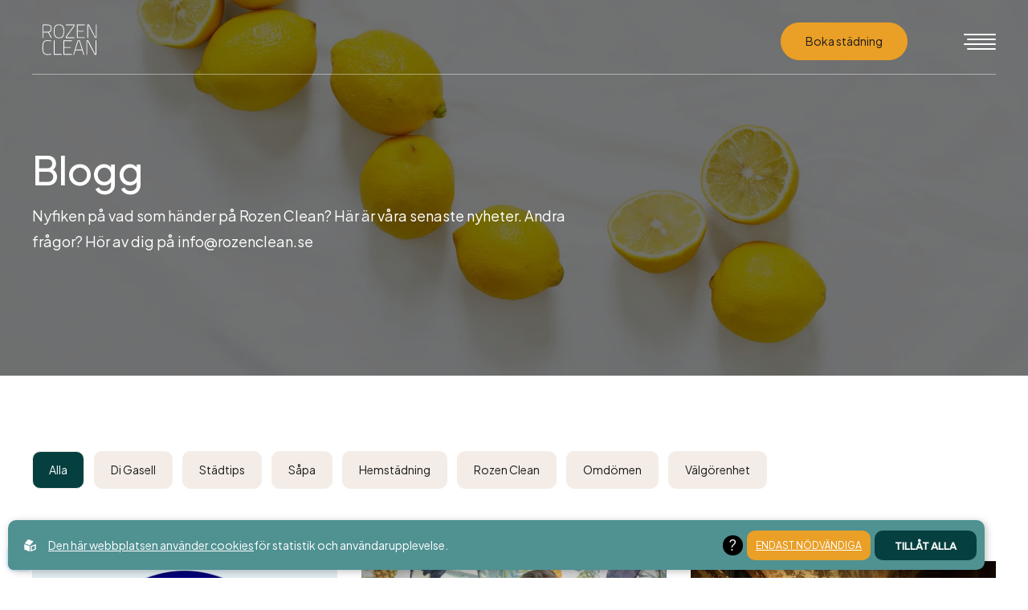

--- FILE ---
content_type: text/html; charset=utf-8
request_url: https://www.rozenclean.se/blogg
body_size: 10199
content:
<!DOCTYPE html>
<html lang="sv">
<head>
    <meta charset="utf-8" />
    <meta name="viewport" content="width=device-width, initial-scale=1.0" />
    <meta http-equiv="X-UA-Compatible" content="IE=edge,chrome=1" />
    <link rel="stylesheet" href="/css/css.min.css?v=eQ11HFQQlloi4CLC6ds7FmrthBTYHcJia1zrrTZYAv8" />

    <link rel="shortcut icon" type="image/png" href="https://www.rozenclean.se/upl/images/920218/logo.webp?t=747908880" />              <!-- 2. A png icon, with a 512x512 image (size not specified) -->
    <link rel="apple-touch-icon" type="image/png" href="https://www.rozenclean.se/upl/images/920218/logo.webp?t=747908880" />              <!-- 3. Apple-touch-icon, with a 512x512 image (size not specified) -->
    <link rel="icon" type="image/x-icon" href="https://www.rozenclean.se/upl/images/920218/logo.webp?t=747908880">
    <link rel="preconnect" href="https://fonts.googleapis.com" crossorigin>
    <link rel="preload" href="https://fonts.googleapis.com/css2?family=Crimson+Pro:wght@200&family=Plus+Jakarta+Sans:ital,wght@0,400;0,500;1,400;1,500&display=swap" as="style">
    <link rel="stylesheet" href="https://fonts.googleapis.com/css2?family=Crimson+Pro:wght@200&family=Plus+Jakarta+Sans:ital,wght@0,400;0,500;1,400;1,500&display=swap">


<title>Blogg - Städtips, nyheter, välgörenhet m.m. | Rozen Clean AB</title><link rel="alternate" hreflang="x-default" href="https://www.rozenclean.se/blogg" /><link rel="alternate" hreflang="sv-se" href="https://www.rozenclean.se/blogg" /><link rel="alternate" hreflang="en-gb" href="https://www.rozenclean.se/en/blog" /><script id="ew-cookiebar-manage-script" src="https://app.easyweb.se/js/client/cookiebar.full.management.js"></script><script>window.cookieManagement.addStatistics('<!-- Google Tag Manager -->\n<script>(function(w,d,s,l,i){w[l]=w[l]||[];w[l].push({"gtm.start":\nnew Date().getTime(),event:"gtm.js"});var f=d.getElementsByTagName(s)[0],\nj=d.createElement(s),dl=l!="dataLayer"?"&l="+l:"";j.async=true;j.src=\n"https:\/\/www.googletagmanager.com\/gtm.js?id="+i+dl;f.parentNode.insertBefore(j,f);\n})(window,document,"script","dataLayer","GTM-KPWB3QM");<\/script>\n<!-- End Google Tag Manager -->');</script><meta name="robots" content="max-image-preview:large" /><meta name="description" content="Nyfiken på vad som händer på Rozen Clean? Här är våra senaste nyheter och branschskvaller. Varmt välkommen!" /><meta property="og:title" content="Blogg - Städtips, nyheter, välgörenhet m.m. | Rozen Clean AB" />
<meta property="og:description" content="Nyfiken på vad som händer på Rozen Clean? Här är våra senaste nyheter och branschskvaller. Varmt välkommen!" />
<meta property="og:site_name" content="Rozen Clean AB" />
<meta property="og:image" content="https://www.rozenclean.se/upl/images/916905/pickawood-bypgimrlfj8-unsplash_1200_630_2_thumb.jpg?t=744979620" />
</head>


<body class="type-blog type-webmodulefolder view-module"><script>window.cookieManagement.addStatistics('<!-- Google Tag Manager (noscript) -->\n<noscript><iframe src="https:\/\/www.googletagmanager.com\/ns.html?id=GTM-KPWB3QM"\nheight="0" width="0" style="display:none;visibility:hidden"><\/iframe><\/noscript>\n<!-- End Google Tag Manager (noscript) -->');</script>
    
    

<header class="header">
    <div class="content-wide display-flex align-items-center position-relative header-border justify-between">
        <div class="display-flex">
                <a class="logo" href="/" aria-label="Back to startpage">
    <svg class="logo-svg" width="617" height="459" viewBox="0 0 617 459" fill="none" xmlns="http://www.w3.org/2000/svg">
        <path d="M617 0H0V459H617V0Z" fill="#4F9192" class="svg-bg"/>
        <path d="M76.1479 148.803V199.39H69.8496V77.2837H113.672C137.916 77.2837 149.981 87.75 149.981 112.171C149.981 131.018 142.811 144.442 124.675 147.931L152.258 199.39H145.087L117.845 148.803H76.1099H76.1479ZM113.672 83.1994H76.1479V142.85H113.672C135.829 142.85 143.342 130.298 143.342 112.133C143.342 91.8834 134.084 83.1615 113.672 83.1615V83.1994Z" fill="white" />
        <path d="M170.242 138.868C170.242 99.0884 179.652 75.7289 217.024 75.7289C254.396 75.7289 263.805 98.7471 263.805 138.868C263.805 181.074 254.548 200.983 217.024 200.983C179.5 200.983 170.242 179.33 170.242 138.868ZM257.166 138.868C257.166 102.767 249.843 81.6446 217.024 81.6446C184.205 81.6446 176.882 102.388 176.882 138.868C176.882 175.348 183.332 195.029 217.024 195.029C250.716 195.029 257.166 177.244 257.166 138.868Z" fill="white" />
        <path d="M279.475 77.2837H358.013V89.4944L285.925 189.796V193.626H358.013V199.542H279.475V187.521L351.563 87.3708V83.1994H279.475V77.2837Z" fill="white" />
        <path d="M380.019 77.2837H451.424V83.1994H386.317V133.976H440.953V139.892H386.317V193.437H451.424V199.353H380.019V77.2837Z" fill="white" />
        <path d="M474.417 77.2837H489.252L547.378 193.475H552.082V77.2837H558.381V199.39H543.546L485.23 83.1994H480.677V199.39H474.379V77.2837H474.417Z" fill="white" />
        <path d="M146.946 349.028C137.651 350.886 125.206 352.744 112.571 352.744C74.2888 352.744 66.2832 327.83 66.2832 286.61C66.2832 245.389 72.9609 219.337 112.571 219.337C125.585 219.337 138.409 221.195 146.946 222.864L146.377 229.348C138.372 227.68 123.688 225.632 112.534 225.632C77.5897 225.632 73.3023 249.598 73.3023 286.572C73.3023 323.545 78.3106 346.411 112.534 346.411C124.257 346.411 136.702 344.553 146.377 342.695L146.946 349.028Z" fill="white" />
        <path d="M170.204 351.076V221.006H176.882V344.743H240.282V351.076H170.204Z" fill="white" />
        <path d="M257.924 221.006H333.958V227.338H264.602V281.414H322.804V287.747H264.602V344.781H333.958V351.114H257.924V221.044V221.006Z" fill="white" />
        <path d="M386.583 221.006H406.274L446.227 351.076H439.549L427.446 311.145H365.374L353.309 351.076H346.631L386.583 221.006ZM367.423 304.812H425.435L401.646 227.338H391.25L367.461 304.812H367.423Z" fill="white" />
        <path d="M466.525 221.006H482.309L544.229 344.743H549.237V221.006H555.915V351.076H540.131L478.059 227.338H473.241V351.076H466.563V221.006H466.525Z" fill="white" />
    </svg>

</a>

                <nav class="nav" id="nav" ews-mobile-nav>
    <div class="nav-top">

    </div>
    <ul class="main-menu">
        

    
    <li class="nav-item dropdown">

        <a class="link-item md-hide" href="/tjanster">
            Tj&#xE4;nster
            <svg class="right-arrow js-arrow" width="25" height="25" viewBox="0 0 40 40" fill="none" xmlns="http://www.w3.org/2000/svg">
                <path d="M8.33203 20H31.6654" stroke="#1C1C1C" stroke-width="2" stroke-linecap="round" stroke-linejoin="round" />
                <path d="M20 8.33337L31.6667 20L20 31.6667" stroke="#1C1C1C" stroke-width="2" stroke-linecap="round" stroke-linejoin="round" />
            </svg>
            <svg class="submenu-arrow" width="17" height="16" viewBox="0 0 17 16" fill="none" xmlns="http://www.w3.org/2000/svg">
    <path d="M4.4999 4.79999L8.4999 8.79999L12.4999 4.79999L14.0999 5.59999L8.4999 11.2L2.8999 5.59999L4.4999 4.79999Z" fill="#1C1C1C" />
</svg>

        </a>

        <button class="link-item">
            Tj&#xE4;nster
            <svg class="right-arrow js-arrow" width="25" height="25" viewBox="0 0 40 40" fill="none" xmlns="http://www.w3.org/2000/svg">
                <path d="M8.33203 20H31.6654" stroke="#1C1C1C" stroke-width="2" stroke-linecap="round" stroke-linejoin="round" />
                <path d="M20 8.33337L31.6667 20L20 31.6667" stroke="#1C1C1C" stroke-width="2" stroke-linecap="round" stroke-linejoin="round" />
            </svg>
            <svg class="submenu-arrow" width="17" height="16" viewBox="0 0 17 16" fill="none" xmlns="http://www.w3.org/2000/svg">
    <path d="M4.4999 4.79999L8.4999 8.79999L12.4999 4.79999L14.0999 5.59999L8.4999 11.2L2.8999 5.59999L4.4999 4.79999Z" fill="#1C1C1C" />
</svg>

        </button>



        <ul class="submenu">
            <li class="display-flex justify-between">
                <div class="submenu-content">
                    <p class="submenu-title weight-medium m-b-4 color-black">Våra tjänster</p>
                    <p class="color-black">Vi erbjuder flera olika städtjänster för privatpersoner, företag och bostadsrättsföreningar!</p>
                    <a class="btn btn-tertiary m-t-auto" href="/boka">
                        <span>Boka städning</span>
                    </a>
                </div>


                <div class="submenu-links">
                    <button class="submenu-links-back back-btn">G&#xE5; tillbaka</button>

                    <a class="submenu-link submenu-links-mob-title display-flex direction-column" href="/tjanster">
                        <div class="display-flex justify-between align-items-center">
                            <span class="weight-semibold">V&#xE5;ra tj&#xE4;nster</span>
                            <svg width="25" height="25" viewBox="0 0 40 40" fill="none" xmlns="http://www.w3.org/2000/svg">
    <path d="M8.33203 20H31.6654" stroke="#1C1C1C" stroke-width="2" stroke-linecap="round" stroke-linejoin="round" />
    <path d="M20 8.33337L31.6667 20L20 31.6667" stroke="#1C1C1C" stroke-width="2" stroke-linecap="round" stroke-linejoin="round" />
</svg>

                        </div>
                    </a>

                    
                        <a class="submenu-link display-flex direction-column" href="/tjanster/hemstadning">
                            <div class="display-flex justify-between align-items-center">
                                Hemst&#xE4;dning
                                <svg width="25" height="25" viewBox="0 0 40 40" fill="none" xmlns="http://www.w3.org/2000/svg">
    <path d="M8.33203 20H31.6654" stroke="#1C1C1C" stroke-width="2" stroke-linecap="round" stroke-linejoin="round" />
    <path d="M20 8.33337L31.6667 20L20 31.6667" stroke="#1C1C1C" stroke-width="2" stroke-linecap="round" stroke-linejoin="round" />
</svg>

                            </div>
                            <span class="submenu-text">Få hjälp varje, varannan eller var fjärde vecka</span>
                        </a>
                    
                        <a class="submenu-link display-flex direction-column" href="/tjanster/storstadning">
                            <div class="display-flex justify-between align-items-center">
                                Storst&#xE4;dning
                                <svg width="25" height="25" viewBox="0 0 40 40" fill="none" xmlns="http://www.w3.org/2000/svg">
    <path d="M8.33203 20H31.6654" stroke="#1C1C1C" stroke-width="2" stroke-linecap="round" stroke-linejoin="round" />
    <path d="M20 8.33337L31.6667 20L20 31.6667" stroke="#1C1C1C" stroke-width="2" stroke-linecap="round" stroke-linejoin="round" />
</svg>

                            </div>
                            <span class="submenu-text">Varje yta i hemmet städas från golv till tak</span>
                        </a>
                    
                        <a class="submenu-link display-flex direction-column" href="/tjanster/fonsterputs">
                            <div class="display-flex justify-between align-items-center">
                                F&#xF6;nsterputs
                                <svg width="25" height="25" viewBox="0 0 40 40" fill="none" xmlns="http://www.w3.org/2000/svg">
    <path d="M8.33203 20H31.6654" stroke="#1C1C1C" stroke-width="2" stroke-linecap="round" stroke-linejoin="round" />
    <path d="M20 8.33337L31.6667 20L20 31.6667" stroke="#1C1C1C" stroke-width="2" stroke-linecap="round" stroke-linejoin="round" />
</svg>

                            </div>
                            <span class="submenu-text">Av våra professionella fönsterputsare</span>
                        </a>
                    
                        <a class="submenu-link display-flex direction-column" href="/tjanster/flyttstadning">
                            <div class="display-flex justify-between align-items-center">
                                Flyttst&#xE4;dning
                                <svg width="25" height="25" viewBox="0 0 40 40" fill="none" xmlns="http://www.w3.org/2000/svg">
    <path d="M8.33203 20H31.6654" stroke="#1C1C1C" stroke-width="2" stroke-linecap="round" stroke-linejoin="round" />
    <path d="M20 8.33337L31.6667 20L20 31.6667" stroke="#1C1C1C" stroke-width="2" stroke-linecap="round" stroke-linejoin="round" />
</svg>

                            </div>
                            <span class="submenu-text">Vi tar hand om din städning vid flytt</span>
                        </a>
                    
                        <a class="submenu-link display-flex direction-column" href="/tjanster/foretagsstadning">
                            <div class="display-flex justify-between align-items-center">
                                F&#xF6;retagsst&#xE4;dning
                                <svg width="25" height="25" viewBox="0 0 40 40" fill="none" xmlns="http://www.w3.org/2000/svg">
    <path d="M8.33203 20H31.6654" stroke="#1C1C1C" stroke-width="2" stroke-linecap="round" stroke-linejoin="round" />
    <path d="M20 8.33337L31.6667 20L20 31.6667" stroke="#1C1C1C" stroke-width="2" stroke-linecap="round" stroke-linejoin="round" />
</svg>

                            </div>
                            <span class="submenu-text">För kontor, butiker och lager</span>
                        </a>
                    
                        <a class="submenu-link display-flex direction-column" href="/tjanster/bostadsrattsforeningar">
                            <div class="display-flex justify-between align-items-center">
                                Trappst&#xE4;dning
                                <svg width="25" height="25" viewBox="0 0 40 40" fill="none" xmlns="http://www.w3.org/2000/svg">
    <path d="M8.33203 20H31.6654" stroke="#1C1C1C" stroke-width="2" stroke-linecap="round" stroke-linejoin="round" />
    <path d="M20 8.33337L31.6667 20L20 31.6667" stroke="#1C1C1C" stroke-width="2" stroke-linecap="round" stroke-linejoin="round" />
</svg>

                            </div>
                            <span class="submenu-text">För bostadsrättsföreningar</span>
                        </a>
                    

                </div>

                
            </li>
        </ul>

    </li>




    
    <li class="nav-item ">

        <a class="link-item " href="/om-oss">
            Om oss
            
            

        </a>

        



        

    </li>




    
    <li class="nav-item ">

        <a class="link-item " href="/priser">
            Priser
            
            

        </a>

        



        

    </li>




    
    <li class="nav-item ">

        <a class="link-item " href="/faq">
            FAQ
            
            

        </a>

        



        

    </li>




    
    <li class="nav-item ">

        <a class="link-item " href="/kontakt">
            Kontakt
            
            

        </a>

        



        

    </li>




    
    <li class="nav-item ">

        <a class="link-item " href="https://jobs.rozenclean.se" target="_blank">
            Jobba hos oss
            
            

        </a>

        



        

    </li>



        <li class="login">
            <a class="login-link" href="https://rozenclean.twportal.se/" target="_blank">
                <svg width="24" height="24" viewBox="0 0 24 24" fill="none" xmlns="http://www.w3.org/2000/svg">
    <path d="M20 21V19C20 17.9391 19.5786 16.9217 18.8284 16.1716C18.0783 15.4214 17.0609 15 16 15H8C6.93913 15 5.92172 15.4214 5.17157 16.1716C4.42143 16.9217 4 17.9391 4 19V21" stroke="white" stroke-linecap="round" stroke-linejoin="round" />
    <path d="M12 11C14.2091 11 16 9.20914 16 7C16 4.79086 14.2091 3 12 3C9.79086 3 8 4.79086 8 7C8 9.20914 9.79086 11 12 11Z" stroke="white" stroke-linecap="round" stroke-linejoin="round" />
</svg>

                Mina sidor
            </a>
            <a href="tel:010-330 81 80" class="login-link">
                <svg width="22" height="22" viewBox="0 0 22 22" fill="none" xmlns="http://www.w3.org/2000/svg">
    <path d="M20.8881 15.9201V18.9201C20.8892 19.1986 20.8322 19.4743 20.7206 19.7294C20.6091 19.9846 20.4454 20.2137 20.2402 20.402C20.035 20.5902 19.7927 20.7336 19.5289 20.8228C19.265 20.912 18.9855 20.9452 18.7081 20.9201C15.631 20.5857 12.6751 19.5342 10.0781 17.8501C7.66194 16.3148 5.61345 14.2663 4.07812 11.8501C2.38809 9.2413 1.33636 6.27109 1.00812 3.1801C0.983127 2.90356 1.01599 2.62486 1.10462 2.36172C1.19324 2.09859 1.33569 1.85679 1.52288 1.65172C1.71008 1.44665 1.93792 1.28281 2.19191 1.17062C2.44589 1.05843 2.72046 1.00036 2.99812 1.0001H5.99812C6.48342 0.995321 6.95391 1.16718 7.32188 1.48363C7.68985 1.80008 7.93019 2.23954 7.99812 2.7201C8.12474 3.68016 8.35957 4.62282 8.69812 5.5301C8.83266 5.88802 8.86178 6.27701 8.78202 6.65098C8.70227 7.02494 8.51698 7.36821 8.24812 7.6401L6.97812 8.9101C8.40167 11.4136 10.4746 13.4865 12.9781 14.9101L14.2481 13.6401C14.52 13.3712 14.8633 13.1859 15.2372 13.1062C15.6112 13.0264 16.0002 13.0556 16.3581 13.1901C17.2654 13.5286 18.2081 13.7635 19.1681 13.8901C19.6539 13.9586 20.0975 14.2033 20.4146 14.5776C20.7318 14.9519 20.9003 15.4297 20.8881 15.9201Z" stroke="white" stroke-linecap="round" stroke-linejoin="round" />
</svg>

                Ring oss
            </a>
        </li>
    </ul>
</nav>


        </div>
        <div class="display-flex align-items-center">


                <a class="btn btn-primary m-r-5 m-tablet-r-z" href="/boka">
                    <span>Boka städning</span>
                </a>
                <a class="login-link login-link-hide" href="https://rozenclean.twportal.se/" target="_blank">
                    <svg width="24" height="24" viewBox="0 0 24 24" fill="none" xmlns="http://www.w3.org/2000/svg">
    <path d="M20 21V19C20 17.9391 19.5786 16.9217 18.8284 16.1716C18.0783 15.4214 17.0609 15 16 15H8C6.93913 15 5.92172 15.4214 5.17157 16.1716C4.42143 16.9217 4 17.9391 4 19V21" stroke="white" stroke-linecap="round" stroke-linejoin="round" />
    <path d="M12 11C14.2091 11 16 9.20914 16 7C16 4.79086 14.2091 3 12 3C9.79086 3 8 4.79086 8 7C8 9.20914 9.79086 11 12 11Z" stroke="white" stroke-linecap="round" stroke-linejoin="round" />
</svg>

                    Mina sidor
                </a>
                <a href="tel:010-330 81 80" class="login-link login-link-hide">
                    <svg width="22" height="22" viewBox="0 0 22 22" fill="none" xmlns="http://www.w3.org/2000/svg">
    <path d="M20.8881 15.9201V18.9201C20.8892 19.1986 20.8322 19.4743 20.7206 19.7294C20.6091 19.9846 20.4454 20.2137 20.2402 20.402C20.035 20.5902 19.7927 20.7336 19.5289 20.8228C19.265 20.912 18.9855 20.9452 18.7081 20.9201C15.631 20.5857 12.6751 19.5342 10.0781 17.8501C7.66194 16.3148 5.61345 14.2663 4.07812 11.8501C2.38809 9.2413 1.33636 6.27109 1.00812 3.1801C0.983127 2.90356 1.01599 2.62486 1.10462 2.36172C1.19324 2.09859 1.33569 1.85679 1.52288 1.65172C1.71008 1.44665 1.93792 1.28281 2.19191 1.17062C2.44589 1.05843 2.72046 1.00036 2.99812 1.0001H5.99812C6.48342 0.995321 6.95391 1.16718 7.32188 1.48363C7.68985 1.80008 7.93019 2.23954 7.99812 2.7201C8.12474 3.68016 8.35957 4.62282 8.69812 5.5301C8.83266 5.88802 8.86178 6.27701 8.78202 6.65098C8.70227 7.02494 8.51698 7.36821 8.24812 7.6401L6.97812 8.9101C8.40167 11.4136 10.4746 13.4865 12.9781 14.9101L14.2481 13.6401C14.52 13.3712 14.8633 13.1859 15.2372 13.1062C15.6112 13.0264 16.0002 13.0556 16.3581 13.1901C17.2654 13.5286 18.2081 13.7635 19.1681 13.8901C19.6539 13.9586 20.0975 14.2033 20.4146 14.5776C20.7318 14.9519 20.9003 15.4297 20.8881 15.9201Z" stroke="white" stroke-linecap="round" stroke-linejoin="round" />
</svg>

                    <span>Ring oss</span>
                </a>
                <button class="hamburger" ews-mobile-nav-toggle>
                    <span></span>
                    <span></span>
                    <span></span>
                    <span></span>
                </button>
        </div>
    </div>
</header>


    <div id="page">
        
<section class="hero-page position-relative ">
        <div class="background-image" style="background-image: url('https://www.rozenclean.se/upl/images/923608/citroner_1920_0_1_thumb.webp?t=749206980');"></div>
    

    <div class="content-standard position-relative">
        <div class="text-block-lg color-white m-v-6 slide-from-bottom" data-inviewanimation>
            <h1 class="size-lg weight-medium m-b-2">Blogg</h1>
            <div class="ew ew-light">Nyfiken på vad som händer på Rozen Clean? Här är våra senaste nyheter. Andra frågor? Hör av dig på info@rozenclean.se</div>
        </div>



        
    </div>

</section>

<section class="m-standard">
    <div class="content-standard slide-from-bottom" data-inviewanimation>

        <div class="display-flex wrap m-v-6 blog-post-btn-wrapper">
            <p class="blog-article-tag blog-post-filter m-r-3 active" data-filter-btn>Alla</p>
                <p class="blog-article-tag blog-post-filter m-r-3" data-filter-btn>Di Gasell</p>
                <p class="blog-article-tag blog-post-filter m-r-3" data-filter-btn>St&#xE4;dtips</p>
                <p class="blog-article-tag blog-post-filter m-r-3" data-filter-btn>S&#xE5;pa</p>
                <p class="blog-article-tag blog-post-filter m-r-3" data-filter-btn>Hemst&#xE4;dning</p>
                <p class="blog-article-tag blog-post-filter m-r-3" data-filter-btn>Rozen Clean</p>
                <p class="blog-article-tag blog-post-filter m-r-3" data-filter-btn>Omd&#xF6;men</p>
                <p class="blog-article-tag blog-post-filter m-r-3" data-filter-btn>V&#xE4;lg&#xF6;renhet</p>
        </div>

        <div class="display-grid grid-col-4 grid-col-md-3 grid-col-mdtablet-2 grid-col-xlphone-1 gap-md">
            <a class="blog-post show" href="/blogg/rekommenderat-foretag-8-ar-i-rad">
                <div class="aspect ratio-4-3 blog-post-media">
                    <img alt="8 a&#xB0;r i rad" class="ew-media" src="https://www.rozenclean.se/upl/images/940525/8-a-r-i-rad_800_0_1_thumb.webp?t=759334080" />
                </div>
                <div class="blog-post-tags">
                        <p class="blog-post-tag m-z" data-filter-tag>Omd&#xF6;men</p>
                </div>

                <h3 class="blog-post-title weight-medium color-black m-t-3 m-b-2">Rekommenderat företag 8 år i rad</h3>
                <p class="blog-post-description"></p>
            </a>
        
            <a class="blog-post show" href="/blogg/intervju-med-rozen-cleans-grundare-i-di-gasellbilaga-2022">
                <div class="aspect ratio-4-3 blog-post-media">
                    <img alt="AdeGroot__DSC9740_edit" class="ew-media" src="https://www.rozenclean.se/upl/images/927615/adegroot-dsc9740-edit_800_0_1_thumb.webp?t=750765660" />
                </div>
                <div class="blog-post-tags">
                        <p class="blog-post-tag m-z" data-filter-tag>Di Gasell</p>
                        <p class="blog-post-tag m-z" data-filter-tag>Rozen Clean</p>
                </div>

                <h3 class="blog-post-title weight-medium color-black m-t-3 m-b-2">Intervju med Rozen Cleans grundare i Di Gasellbilaga 2022</h3>
                <p class="blog-post-description"></p>
            </a>
        
            <a class="blog-post show" href="/blogg/rozen-clean-gasellforetag-2021">
                <div class="aspect ratio-4-3 blog-post-media">
                    <img alt="DI Gasell 2021" class="ew-media" src="https://www.rozenclean.se/upl/images/927614/di-gasell-2021_800_0_1_thumb.webp?t=750765360" />
                </div>
                <div class="blog-post-tags">
                        <p class="blog-post-tag m-z" data-filter-tag>Di Gasell</p>
                </div>

                <h3 class="blog-post-title weight-medium color-black m-t-3 m-b-2">Rozen Clean Gasellföretag 2021</h3>
                <p class="blog-post-description">Vi är så glada över att ha fått utmärkelsen Gasellföretag...</p>
            </a>
        
            <a class="blog-post show" href="/blogg/vara-basta-tips-att-stada-med-sapa">
                <div class="aspect ratio-4-3 blog-post-media">
                    <img alt="47c39fb6e7f245c6af0ec782f3a4364e" class="ew-media" src="https://www.rozenclean.se/upl/images/917249/47c39fb6e7f245c6af0ec782f3a4364e_800_0_1_thumb.webp?t=745492440" />
                </div>
                <div class="blog-post-tags">
                        <p class="blog-post-tag m-z" data-filter-tag>S&#xE5;pa</p>
                        <p class="blog-post-tag m-z" data-filter-tag>St&#xE4;dtips</p>
                </div>

                <h3 class="blog-post-title weight-medium color-black m-t-3 m-b-2">Våra bästa tips att städa med såpa</h3>
                <p class="blog-post-description">Såpa är miljövänligt och bra på många användningsområden...</p>
            </a>
        
            <a class="blog-post show" href="/blogg/stada-miljovanligt">
                <div class="aspect ratio-4-3 blog-post-media">
                    <img alt="930980_41e5f028641e4c1781e0fa3baace5aff~mv2" class="ew-media" src="https://www.rozenclean.se/upl/images/917250/930980-41e5f028641e4c1781e0fa3baace5aff-mv2_800_0_1_thumb.webp?t=745492800" />
                </div>
                <div class="blog-post-tags">
                        <p class="blog-post-tag m-z" data-filter-tag>St&#xE4;dtips</p>
                </div>

                <h3 class="blog-post-title weight-medium color-black m-t-3 m-b-2">Städa miljövänligt!</h3>
                <p class="blog-post-description">För oss på Rozen Clean är en självklarhet att städa...</p>
            </a>
        
            <a class="blog-post show" href="/blogg/region-stockholm-intervjuar-rozen-cleans-agare">
                <div class="aspect ratio-4-3 blog-post-media">
                    <img alt="RozenClean_logga_stor_edited" class="ew-media" src="https://www.rozenclean.se/upl/images/917251/rozenclean-logga-stor-edited_800_0_1_thumb.webp?t=745493040" />
                </div>
                <div class="blog-post-tags">
                        <p class="blog-post-tag m-z" data-filter-tag>Rozen Clean</p>
                </div>

                <h3 class="blog-post-title weight-medium color-black m-t-3 m-b-2">Region Stockholm intervjuar Rozen Cleans ägare</h3>
                <p class="blog-post-description">Regionen har gjort en kartläggning bland företagen...</p>
            </a>
        
            <a class="blog-post show" href="/blogg/rekommenderat-foretag-5-ar-i-rad">
                <div class="aspect ratio-4-3 blog-post-media">
                    <img alt="Reco 5 a&#xB0;r i rad" class="ew-media" src="https://www.rozenclean.se/upl/images/940545/reco-5-a-r-i-rad_800_0_1_thumb.webp?t=759339240" />
                </div>
                <div class="blog-post-tags">
                        <p class="blog-post-tag m-z" data-filter-tag>Omd&#xF6;men</p>
                </div>

                <h3 class="blog-post-title weight-medium color-black m-t-3 m-b-2">Rekommenderat företag 5 år i rad</h3>
                <p class="blog-post-description"></p>
            </a>
        
            <a class="blog-post show" href="/blogg/nu-startar-vi-10-nya-foretag">
                <div class="aspect ratio-4-3 blog-post-media">
                    <img alt="930980_923bde9c3d5c48829b0515717a29615b~mv2" class="ew-media" src="https://www.rozenclean.se/upl/images/917254/930980-923bde9c3d5c48829b0515717a29615b-mv2_800_0_1_thumb.webp?t=745493520" />
                </div>
                <div class="blog-post-tags">
                        <p class="blog-post-tag m-z" data-filter-tag>V&#xE4;lg&#xF6;renhet</p>
                </div>

                <h3 class="blog-post-title weight-medium color-black m-t-3 m-b-2">Nu startar vi 10 nya företag!</h3>
                <p class="blog-post-description"></p>
            </a>
        
            <a class="blog-post show" href="/blogg/intervju-med-agarna-pa-rozen-clean">
                <div class="aspect ratio-4-3 blog-post-media">
                    <img alt="930980_88a555dd97ed4eb699cfe80352cd2d88~mv2" class="ew-media" src="https://www.rozenclean.se/upl/images/917255/930980-88a555dd97ed4eb699cfe80352cd2d88-mv2_800_0_1_thumb.webp?t=745493640" />
                </div>
                <div class="blog-post-tags">
                        <p class="blog-post-tag m-z" data-filter-tag>Rozen Clean</p>
                </div>

                <h3 class="blog-post-title weight-medium color-black m-t-3 m-b-2">Intervju med ägarna på Rozen Clean</h3>
                <p class="blog-post-description">Många kunder undrar hur det går för Rozen Clean under...</p>
            </a>
        </div>
    </div>
</section>
    </div>

        <footer class="footer">
    <div class="content-wide">
        <div class="grid grid-col-2 grid-col-mdtablet-1 gap-lg align-items-start">
            <div class="foooter-branding">
                <a class="footer-logotype" href="/">
                    <svg class="logo-svg" width="617" height="459" viewBox="0 0 617 459" fill="none" xmlns="http://www.w3.org/2000/svg">
                        <path d="M617 0H0V459H617V0Z" fill="#4F9192" class="svg-bg" />
                        <path d="M76.1479 148.803V199.39H69.8496V77.2837H113.672C137.916 77.2837 149.981 87.75 149.981 112.171C149.981 131.018 142.811 144.442 124.675 147.931L152.258 199.39H145.087L117.845 148.803H76.1099H76.1479ZM113.672 83.1994H76.1479V142.85H113.672C135.829 142.85 143.342 130.298 143.342 112.133C143.342 91.8834 134.084 83.1615 113.672 83.1615V83.1994Z" fill="white" />
                        <path d="M170.242 138.868C170.242 99.0884 179.652 75.7289 217.024 75.7289C254.396 75.7289 263.805 98.7471 263.805 138.868C263.805 181.074 254.548 200.983 217.024 200.983C179.5 200.983 170.242 179.33 170.242 138.868ZM257.166 138.868C257.166 102.767 249.843 81.6446 217.024 81.6446C184.205 81.6446 176.882 102.388 176.882 138.868C176.882 175.348 183.332 195.029 217.024 195.029C250.716 195.029 257.166 177.244 257.166 138.868Z" fill="white" />
                        <path d="M279.475 77.2837H358.013V89.4944L285.925 189.796V193.626H358.013V199.542H279.475V187.521L351.563 87.3708V83.1994H279.475V77.2837Z" fill="white" />
                        <path d="M380.019 77.2837H451.424V83.1994H386.317V133.976H440.953V139.892H386.317V193.437H451.424V199.353H380.019V77.2837Z" fill="white" />
                        <path d="M474.417 77.2837H489.252L547.378 193.475H552.082V77.2837H558.381V199.39H543.546L485.23 83.1994H480.677V199.39H474.379V77.2837H474.417Z" fill="white" />
                        <path d="M146.946 349.028C137.651 350.886 125.206 352.744 112.571 352.744C74.2888 352.744 66.2832 327.83 66.2832 286.61C66.2832 245.389 72.9609 219.337 112.571 219.337C125.585 219.337 138.409 221.195 146.946 222.864L146.377 229.348C138.372 227.68 123.688 225.632 112.534 225.632C77.5897 225.632 73.3023 249.598 73.3023 286.572C73.3023 323.545 78.3106 346.411 112.534 346.411C124.257 346.411 136.702 344.553 146.377 342.695L146.946 349.028Z" fill="white" />
                        <path d="M170.204 351.076V221.006H176.882V344.743H240.282V351.076H170.204Z" fill="white" />
                        <path d="M257.924 221.006H333.958V227.338H264.602V281.414H322.804V287.747H264.602V344.781H333.958V351.114H257.924V221.044V221.006Z" fill="white" />
                        <path d="M386.583 221.006H406.274L446.227 351.076H439.549L427.446 311.145H365.374L353.309 351.076H346.631L386.583 221.006ZM367.423 304.812H425.435L401.646 227.338H391.25L367.461 304.812H367.423Z" fill="white" />
                        <path d="M466.525 221.006H482.309L544.229 344.743H549.237V221.006H555.915V351.076H540.131L478.059 227.338H473.241V351.076H466.563V221.006H466.525Z" fill="white" />
                    </svg>
                </a>
                <p class="size-md text-block-sm m-b-5 m-t-5">Rozen Clean är ett familjärt och växande städföretag med privat- och företagskunder i hela Stockholmsområdet.</p>

                <div class="m-b-4">
                    <p class="text-bold size-xs m-b-2">Besöksadress & huvudkontor</p>
                    
                        <p class="size-xs m-t-z m-b-1">Rozen Clean AB</p>
                    
                        <p class="size-xs m-t-z m-b-1">Labradorgatan 24, 115 48 Stockholm</p>
                    
                        <p class="size-xs m-t-z m-b-1">Org nr 559084-0467</p>
                    
                </div>
                <div class="m-b-4">
                    <p class="text-bold size-xs  m-b-1">Öppettider</p>
                    
                        <p class="size-xs m-t-z m-b-1">Vardagar 07.30 - 16.15</p>
                    
                </div>
                <div class="m-b-4">
                    <p class="text-bold size-xs  m-b-1">Kontakta oss</p>
                    <p class="size-xs m-t-z m-b-1">Ring: <a href="tel:010-330 81 80">010-330 81 80</a></p>
                    <p class="size-xs m-t-z m-b-1">Mejla: <a href="mailto:info@rozenclean.se">info@rozenclean.se</a></p>
                </div>

                <div class="footer-socials display-flex align-items-center m-t-5">
                    <a href="https://www.facebook.com/rozenclean/?locale=sv_SE" target="_blank" class="m-r-3"><svg width="34" height="34" viewBox="0 0 34 34" fill="none" xmlns="http://www.w3.org/2000/svg">
    <path d="M29.4669 0H3.53603C2.59822 0 1.69881 0.372545 1.03568 1.03568C0.372545 1.69881 0 2.59822 0 3.53603L0 29.4669C0 30.4047 0.372545 31.3041 1.03568 31.9673C1.69881 32.6304 2.59822 33.0029 3.53603 33.0029H13.6469V21.7827H9.00582V16.5015H13.6469V12.4763C13.6469 7.89787 16.3725 5.36887 20.5473 5.36887C22.5466 5.36887 24.6373 5.72542 24.6373 5.72542V10.2191H22.3337C20.064 10.2191 19.3561 11.6276 19.3561 13.0723V16.5015H24.4229L23.6126 21.7827H19.3561V33.0029H29.4669C30.4047 33.0029 31.3041 32.6304 31.9673 31.9673C32.6304 31.3041 33.0029 30.4047 33.0029 29.4669V3.53603C33.0029 2.59822 32.6304 1.69881 31.9673 1.03568C31.3041 0.372545 30.4047 0 29.4669 0Z" fill="#063F40" />
</svg>
</a>
                    <a href="https://se.linkedin.com/company/rozen-clean" class="m-r-3"><svg width="34" height="34" viewBox="0 0 34 34" fill="none" xmlns="http://www.w3.org/2000/svg">
    <path d="M31.3096 0H3.01405C1.7175 0 0.664062 1.06818 0.664062 2.37945V30.6235C0.664062 31.9348 1.7175 33.0029 3.01405 33.0029H31.3096C32.6062 33.0029 33.667 31.9348 33.667 30.6235V2.37945C33.667 1.06818 32.6062 0 31.3096 0ZM10.6386 28.2882H5.7471V12.5382H10.646V28.2882H10.6386ZM8.19286 10.3871C6.62374 10.3871 5.35667 9.11264 5.35667 7.55089C5.35667 5.98915 6.62374 4.7147 8.19286 4.7147C9.7546 4.7147 11.029 5.98915 11.029 7.55089C11.029 9.12001 9.76197 10.3871 8.19286 10.3871ZM28.9744 28.2882H24.0829V20.6268C24.0829 18.7999 24.046 16.4499 21.5414 16.4499C18.9925 16.4499 18.602 18.4389 18.602 20.4942V28.2882H13.7105V12.5382H18.4031V14.6892H18.4694C19.1251 13.4516 20.7237 12.1477 23.1031 12.1477C28.0535 12.1477 28.9744 15.4112 28.9744 19.6544V28.2882Z" fill="#063F40" />
</svg>
</a>
                    <a href="https://www.instagram.com/rozenclean/" class="m-r-3"><svg width="33" height="33" viewBox="0 0 33 33" fill="none" xmlns="http://www.w3.org/2000/svg">
    <path d="M23.375 2.75H9.625C5.82804 2.75 2.75 5.82804 2.75 9.625V23.375C2.75 27.172 5.82804 30.25 9.625 30.25H23.375C27.172 30.25 30.25 27.172 30.25 23.375V9.625C30.25 5.82804 27.172 2.75 23.375 2.75Z" stroke="#063F40" stroke-width="2" stroke-linecap="round" stroke-linejoin="round" />
    <path d="M21.9991 15.6337C22.1688 16.778 21.9733 17.9467 21.4405 18.9736C20.9077 20.0004 20.0647 20.8331 19.0313 21.3532C17.998 21.8733 16.827 22.0544 15.6848 21.8706C14.5427 21.6868 13.4875 21.1475 12.6695 20.3295C11.8515 19.5115 11.3122 18.4564 11.1285 17.3142C10.9447 16.1721 11.1257 15.001 11.6458 13.9677C12.1659 12.9344 12.9986 12.0913 14.0255 11.5585C15.0523 11.0257 16.221 10.8302 17.3654 10.9999C18.5326 11.173 19.6133 11.7169 20.4477 12.5513C21.2821 13.3858 21.826 14.4664 21.9991 15.6337Z" stroke="#063F40" stroke-width="2" stroke-linecap="round" stroke-linejoin="round" />
    <path d="M24.0625 8.9375H24.0763" stroke="#063F40" stroke-width="2" stroke-linecap="round" stroke-linejoin="round" />
</svg>
</a>
                </div>
            </div>

            <div class="footer-navigation grid grid-col-2 grid-col-smtablet-1 m-t-6 m-tablet-t-z">
                <div class="m-b-6">
                    <h3 class="size-xs weight-medium">Våra tjänster</h3>
                    <ul data-footer-col>
                        <li class="size-sm m-b-3"><a href="/tjanster/hemstadning">Hemstädning</a></li>
                    
                        <li class="size-sm m-b-3"><a href="/tjanster/storstadning">Storstädning</a></li>
                    
                        <li class="size-sm m-b-3"><a href="/tjanster/fonsterputs">Fönsterputsning</a></li>
                    
                        <li class="size-sm m-b-3"><a href="/tjanster/flyttstadning">Flyttstädning</a></li>
                    
                        <li class="size-sm m-b-3"><a href="/tjanster/foretagsstadning">Företagsstädning</a></li>
                    
                        <li class="size-sm m-b-3"><a href="/tjanster/bostadsrattsforeningar">Trappstädning</a></li>
                    </ul>
                </div>
            
                <div class="m-b-6">
                    <h3 class="size-xs weight-medium">Om oss</h3>
                    <ul data-footer-col>
                        <li class="size-sm m-b-3"><a href="/omdomen">Omdömen</a></li>
                    
                        <li class="size-sm m-b-3"><a href="https://jobs.rozenclean.se/" target="_blank">Arbeta hos oss</a></li>
                    
                        <li class="size-sm m-b-3"><a href="/blogg">Blogg</a></li>
                    
                        <li class="size-sm m-b-3"><a href="/faq">FAQ</a></li>
                    
                        <li class="size-sm m-b-3"><a href="/priser">Priser</a></li>
                    
                        <li class="size-sm m-b-3"><a href="/visselblasare">Visselblåsare</a></li>
                    </ul>
                </div>
            
                <div class="m-b-6">
                    <h3 class="size-xs weight-medium">Här finns vi</h3>
                    <ul data-footer-col>
                        <li class="size-sm m-b-3"><a href="/stadfirma-bromma">Bromma</a></li>
                    
                        <li class="size-sm m-b-3"><a href="/hemstadning-danderyd">Danderyd</a></li>
                    
                        <li class="size-sm m-b-3"><a href="/stadning-enebyberg">Enebyberg</a></li>
                    
                        <li class="size-sm m-b-3"><a href="/stadning-enskede">Enskede</a></li>
                    
                        <li class="size-sm m-b-3"><a href="/stadning-lidingo">Lidingö</a></li>
                    
                        <li class="size-sm m-b-3"><a href="/liljeholmen">Liljeholmen</a></li>
                    
                        <li class="size-sm m-b-3"><a href="/stadning-nacka">Nacka</a></li>
                    
                        <li class="size-sm m-b-3"><a href="/stadfirma-stockholm">Stockholm</a></li>
                    
                        <li class="size-sm m-b-3"><a href="/stadning-sollentuna">Sollentuna</a></li>
                    
                        <li class="size-sm m-b-3"><a href="/stadning-solna">Solna</a></li>
                    
                        <li class="size-sm m-b-3"><a href="/sundbyberg">Sundbyberg</a></li>
                    
                        <li class="size-sm m-b-3"><a href="/sodertalje">Södertälje</a></li>
                    
                        <li class="size-sm m-b-3"><a href="/stadning-taby">Täby</a></li>
                    
                        <li class="size-sm m-b-3"><a href="/stadning-arsta">Årsta</a></li>
                    </ul>
                </div>
            </div>
        </div>

        <div class="footer-logos display-flex justify-end">
            <a class="footer-logos-wrapper" href="https://www.uc.se/risksigill2?showorg=5590840467&language=swe" title="Sigillet är utfärdat av UC AB. Klicka på bilden för information om UC:s Riskklasser." target="_blank">
                <img class="uc" src="https://www.uc.se/ucsigill2/sigill?org=5590840467&language=swe&product=psa&fontcolor=b&type=svg" style="border: 0;" />
            </a>

            <a class="footer-logos-wrapper" href="https://www.reco.se/rozen-clean-ab" title=Reco - Rozen Clean AB" target="_blank">
                <img class="reco" src="/images/recorozen.svg" />
            </a>


            
                <div class="footer-logos-wrapper">
                    <img src="https://www.rozenclean.se/upl/images/928822/gasell-2021-rgb_100_0_1_thumb.webp?t=751625520" alt="gasell-2021-RGB" />
                </div>
            
                <div class="footer-logos-wrapper">
                    <img src="https://www.rozenclean.se/upl/images/928823/gasell-2022-rgb_100_0_1_thumb.webp?t=751625520" alt="gasell-2022-RGB" />
                </div>
                    
        </div>

        <div class="footer-bottom display-flex justify-between direction-smtablet-column-reverse  m-t-5 p-t-4">
            <div class="footer-legal">
                <p>Rozen Clean AB &copy; 2026. All rights reserved
            </div>

            <div class="footer-links m-smtablet-b-3">
                <a href="/global/policy">Integritetspolicy</a>
            </div>
        </div>
    </div>
</footer>


        <script src="/js/final.min.js?v=j93Gq5JfdGS3TxbQWsxYVYYCIMNio9tj8NgAVzb3y8k"></script>

    
    
<div id="ew-cookiebar-manage"><button aria-label="Cookies" type="button"><svg width="96.433mm" height="108.2mm" version="1.1" viewBox="0 0 96.433 108.2" xmlns="http://www.w3.org/2000/svg" xmlns:cc="http://creativecommons.org/ns#" xmlns:dc="http://purl.org/dc/elements/1.1/" xmlns:rdf="http://www.w3.org/1999/02/22-rdf-syntax-ns#"><defs><clipPath id="clipPath1285"><path d="m109.96 127.26a4.2048 4.2048 0 0 0-4.163 4.2044 4.2048 4.2048 0 0 0 2.1937 3.6928l6e-3 8.1695c2.7e-4 0.48227 0.50572 0.8816 1.1307 0.8816h1.8485c0.62495 0 1.1261-0.38848 1.1281-0.87075l0.0341-8.2517a4.2048 4.2048 0 0 0 2.0681-3.6215 4.2048 4.2048 0 0 0-4.2049-4.2044 4.2048 4.2048 0 0 0-0.0413 0z" display="none" fill="#f00" style="paint-order: stroke; stroke-dasharray: 44, 46; stroke-dashoffset: 0;"></path><path class="powerclip" d="m84.636 115.57h50.716v40.306h-50.716zm25.326 11.695a4.2048 4.2048 0 0 0-4.163 4.2044 4.2048 4.2048 0 0 0 2.1937 3.6928l6e-3 8.1695c2.7e-4 0.48227 0.50572 0.8816 1.1307 0.8816h1.8485c0.62495 0 1.1261-0.38848 1.1281-0.87075l0.0341-8.2517a4.2048 4.2048 0 0 0 2.0681-3.6215 4.2048 4.2048 0 0 0-4.2049-4.2044 4.2048 4.2048 0 0 0-0.0413 0z" fill="#f00" style="paint-order: stroke; stroke-dasharray: 226, 228; stroke-dashoffset: 0;"></path></clipPath></defs><metadata><rdf:rdf><cc:work rdf:about=""><dc:format>image/svg+xml</dc:format><dc:type rdf:resource="http://purl.org/dc/dcmitype/StillImage"></dc:type><dc:title></dc:title></cc:work></rdf:rdf></metadata><g transform = "translate(-61.782 -74.858)" stroke="#fff" stroke-linejoin="round"><path d="m110.07 77.958-43.754 16.02c-2.26 8.5534-8.1906 77.515 43.408 85.977 25.826-3.4018 51.022-28.442 44.288-86.134z" fill="none" stroke-miterlimit="5" stroke-width="6.2" style="stroke-dasharray: 309, 311; stroke-dashoffset: 0;"></path></g></svg></button><span>Cookies</span></div><div id="ew-cookiebar-full"><div class="content-full display-flex justify-between align-items-center direction-tablet-column align-tablet-items-start"><span class="powered-by"><svg xmlns="http://www.w3.org/2000/svg" class="ew-logo" id="a5f436b5-6db3-4e78-89b4-7388d0771f61" data-name="Lager 1" viewBox="0 0 81.1 84.42"><g id="b2215bdf-d691-42ce-8589-6602553924dd" data-name="Lager 2"><g id="f0bbed6e-8e16-4d19-84e3-d7a107a09538" data-name="Layer 1"><path class="path" d="M37.7,82.82a1.54,1.54,0,0,1-1.45,1.61,1.58,1.58,0,0,1-.85-.21L2.3,72.12A3.54,3.54,0,0,1,0,69V35.92c0-1.3,1-1.9,2.3-1.4l33.1,12a3.55,3.55,0,0,1,2.3,3.1Z" transform="translate(0 -0.01)"/><path class="path" d="M3.6,26.22a1.57,1.57,0,0,0,0,2.21,1.64,1.64,0,0,0,.75.39l33,12.5a3.42,3.42,0,0,0,3.7-.9l21.6-25.1a1.57,1.57,0,0,0-.05-2.21,1.64,1.64,0,0,0-.75-.39L28.9.22a3.42,3.42,0,0,0-3.7.9Z" transform="translate(0 -0.01)"/><path class="path" d="M78.8,34.42,45.6,46.52a3.55,3.55,0,0,0-2.3,3.1v33.2a1.54,1.54,0,0,0,1.45,1.61,1.58,1.58,0,0,0,.85-.21l33.2-12.1A3.54,3.54,0,0,0,81.1,69V35.92a1.63,1.63,0,0,0-1.59-1.65A1.74,1.74,0,0,0,78.8,34.42Zm-5.3,29a4.61,4.61,0,0,1-3,4l-16.2,5.9c-1.6.6-3-.2-3-1.9V55.22a4.61,4.61,0,0,1,3-4l16.3-5.9c1.6-.6,3,.2,3,1.9v16.2Z" transform="translate(0 -0.01)"/></g></g></svg></span><div class="text-block"><div class="ew"><p><a class="m-r-1 text-underline" href="/global/policy">Den här webbplatsen använder cookies</a><span>för statistik och användarupplevelse.</span></p></div></div><div class="tooltip"><div class="tooltip-button"></div><div class="tooltip-content"><div class="ew"><p>Rozen Clean AB använder cookies för att förbättra din användarupplevelse, för att ge underlag till förbättring och vidareutveckling av hemsidan samt för att kunna rikta mer relevanta erbjudanden till dig.</p><p>Läs gärna vår <a href=/global/policy>personuppgiftspolicy</a>. Om du samtycker till vår användning, välj <b>Tillåt alla</b>. Om du vill ändra ditt val i efterhand hittar du den möjligheten i botten på sidan.</p></div></div></div><div class="choice-container display-flex justify-center align-items-center direction-column position-relative m-tablet-auto m-tablet-v-3 col-tablet-24"><div class="row justify-end col-24 justify-tablet-center direction-tablet-column"><div class="m-l-1 cookie-option"><button data-opt-key="none">Endast nödvändiga</button></div><div class="m-l-1 cookie-option"><button data-opt-key="all">Tillåt alla</button></div></div><div class="hidden row justify-end col-24 justify-tablet-center" id="current-choice-container"><small>Nuvarande val:<strong id="current-choice"></strong></small></div></div></div></div><script data-allow-all="Till&#xE5;t alla" data-filters="^_f|^_g|^unique$" data-only-mandatory="Endast n&#xF6;dv&#xE4;ndiga" id="ew-cookiebar-script" src="https://app.easyweb.se/js/client/cookiebar.full.js"></script><script src="https://ea.easyweb.site/ea/eaModule.js" name='ea' async data-ea-uid="4568" type="module"></script><script defer async src="https://login.easyweb.se/stats/ewstats.js" type="text/javascript" id="ewstatsscript" data-ews-id="4568" data-ews-title="Blogg" data-ews-nostyle data-ews-nocookie></script></body>
</html>

--- FILE ---
content_type: text/css
request_url: https://www.rozenclean.se/css/css.min.css?v=eQ11HFQQlloi4CLC6ds7FmrthBTYHcJia1zrrTZYAv8
body_size: 29450
content:
/*!
 * @author Sphinxly
 * @url https://www.sphinxly.se
 * Copyright 2025 Sphinxly
 */
@charset "UTF-8";.aspect,[style*="--aspect-ratio"]{position:relative;width:100%;height:0;padding-top:calc(100% / (var(--aspect-ratio)))}.aspect>:first-child,[style*="--aspect-ratio"]>:first-child{position:absolute;width:100%;height:100%;top:0;left:0;object-fit:cover}.aspect.ratio-16-9{padding-top:calc(9 / 16 * 100%)}.aspect.ratio-9-16{padding-top:calc(16 / 9 * 100%)}.aspect.ratio-4-3{padding-top:calc(3 / 4 * 100%)}.aspect.ratio-3-4{padding-top:calc(4 / 3 * 100%)}figure{display:block;margin-block-start:0;margin-block-end:0;margin-inline-start:0;margin-inline-end:0}button{border:none;padding:0;font-family:inherit;background-color:transparent;cursor:pointer;outline:0}ul{margin:0;padding:0;list-style-type:none}body *{box-sizing:border-box}.row{display:flex;flex-wrap:wrap}.row *{box-sizing:border-box}.grid{display:grid}.grid *{box-sizing:border-box}.gap-sm{gap:20px}.gap-md{gap:30px}.gap-lg{gap:50px}.gap-xl{gap:100px}@media (max-width:1280px){.gap-xl{gap:50px}}.grid-col-1{grid-template-columns:repeat(1,1fr)}.grid-col-2{grid-template-columns:repeat(2,1fr)}.grid-col-3{grid-template-columns:repeat(3,1fr)}.grid-col-4{grid-template-columns:repeat(4,1fr)}.grid-col-5{grid-template-columns:repeat(5,1fr)}.grid-col-6{grid-template-columns:repeat(6,1fr)}.grid-col-7{grid-template-columns:repeat(7,1fr)}.col-count-2{column-count:2}.col-count-3{column-count:3}@media (max-width:870px){.col-count-3{column-count:2}}@media (max-width:767px){.col-count-3{column-count:1}}.col{flex:1}.col-1{width:4.1666666667%}.col-2{width:8.3333333333%}.col-3{width:12.5%}.col-4{width:16.6666666667%}.col-5{width:20.8333333333%}.col-6{width:25%}.col-7{width:29.1666666667%}.col-8{width:33.3333333333%}.col-9{width:37.5%}.col-10{width:41.6666666667%}.col-11{width:45.8333333333%}.col-12{width:50%}.col-13{width:54.1666666667%}.col-14{width:58.3333333333%}.col-15{width:62.5%}.col-16{width:66.6666666667%}.col-17{width:70.8333333333%}.col-18{width:75%}.col-19{width:79.1666666667%}.col-20{width:83.3333333333%}.col-21{width:87.5%}.col-22{width:91.6666666667%}.col-23{width:95.8333333333%}.col-24{width:100%}@media (max-width:1740px){.col-xl-1{width:4.1666666667%}.col-xl-2{width:8.3333333333%}.col-xl-3{width:12.5%}.col-xl-4{width:16.6666666667%}.col-xl-5{width:20.8333333333%}.col-xl-6{width:25%}.col-xl-7{width:29.1666666667%}.col-xl-8{width:33.3333333333%}.col-xl-9{width:37.5%}.col-xl-10{width:41.6666666667%}.col-xl-11{width:45.8333333333%}.col-xl-12{width:50%}.col-xl-13{width:54.1666666667%}.col-xl-14{width:58.3333333333%}.col-xl-15{width:62.5%}.col-xl-16{width:66.6666666667%}.col-xl-17{width:70.8333333333%}.col-xl-18{width:75%}.col-xl-19{width:79.1666666667%}.col-xl-20{width:83.3333333333%}.col-xl-21{width:87.5%}.col-xl-22{width:91.6666666667%}.col-xl-23{width:95.8333333333%}.col-xl-24{width:100%}.grid-col-xl-1{grid-template-columns:repeat(1,1fr)}.grid-col-xl-2{grid-template-columns:repeat(2,1fr)}.grid-col-xl-3{grid-template-columns:repeat(3,1fr)}.grid-col-xl-4{grid-template-columns:repeat(4,1fr)}.grid-col-xl-5{grid-template-columns:repeat(5,1fr)}.grid-col-xl-6{grid-template-columns:repeat(6,1fr)}.grid-col-xl-7{grid-template-columns:repeat(7,1fr)}}@media (max-width:1600px){.col-lg-1{width:4.1666666667%}.col-lg-2{width:8.3333333333%}.col-lg-3{width:12.5%}.col-lg-4{width:16.6666666667%}.col-lg-5{width:20.8333333333%}.col-lg-6{width:25%}.col-lg-7{width:29.1666666667%}.col-lg-8{width:33.3333333333%}.col-lg-9{width:37.5%}.col-lg-10{width:41.6666666667%}.col-lg-11{width:45.8333333333%}.col-lg-12{width:50%}.col-lg-13{width:54.1666666667%}.col-lg-14{width:58.3333333333%}.col-lg-15{width:62.5%}.col-lg-16{width:66.6666666667%}.col-lg-17{width:70.8333333333%}.col-lg-18{width:75%}.col-lg-19{width:79.1666666667%}.col-lg-20{width:83.3333333333%}.col-lg-21{width:87.5%}.col-lg-22{width:91.6666666667%}.col-lg-23{width:95.8333333333%}.col-lg-24{width:100%}.grid-col-lg-1{grid-template-columns:repeat(1,1fr)}.grid-col-lg-2{grid-template-columns:repeat(2,1fr)}.grid-col-lg-3{grid-template-columns:repeat(3,1fr)}.grid-col-lg-4{grid-template-columns:repeat(4,1fr)}.grid-col-lg-5{grid-template-columns:repeat(5,1fr)}.grid-col-lg-6{grid-template-columns:repeat(6,1fr)}.grid-col-lg-7{grid-template-columns:repeat(7,1fr)}}@media (max-width:1440px){.col-md-1{width:4.1666666667%}.col-md-2{width:8.3333333333%}.col-md-3{width:12.5%}.col-md-4{width:16.6666666667%}.col-md-5{width:20.8333333333%}.col-md-6{width:25%}.col-md-7{width:29.1666666667%}.col-md-8{width:33.3333333333%}.col-md-9{width:37.5%}.col-md-10{width:41.6666666667%}.col-md-11{width:45.8333333333%}.col-md-12{width:50%}.col-md-13{width:54.1666666667%}.col-md-14{width:58.3333333333%}.col-md-15{width:62.5%}.col-md-16{width:66.6666666667%}.col-md-17{width:70.8333333333%}.col-md-18{width:75%}.col-md-19{width:79.1666666667%}.col-md-20{width:83.3333333333%}.col-md-21{width:87.5%}.col-md-22{width:91.6666666667%}.col-md-23{width:95.8333333333%}.col-md-24{width:100%}.grid-col-md-1{grid-template-columns:repeat(1,1fr)}.grid-col-md-2{grid-template-columns:repeat(2,1fr)}.grid-col-md-3{grid-template-columns:repeat(3,1fr)}.grid-col-md-4{grid-template-columns:repeat(4,1fr)}.grid-col-md-5{grid-template-columns:repeat(5,1fr)}.grid-col-md-6{grid-template-columns:repeat(6,1fr)}.grid-col-md-7{grid-template-columns:repeat(7,1fr)}}@media (max-width:1280px){.col-sm-1{width:4.1666666667%}.col-sm-2{width:8.3333333333%}.col-sm-3{width:12.5%}.col-sm-4{width:16.6666666667%}.col-sm-5{width:20.8333333333%}.col-sm-6{width:25%}.col-sm-7{width:29.1666666667%}.col-sm-8{width:33.3333333333%}.col-sm-9{width:37.5%}.col-sm-10{width:41.6666666667%}.col-sm-11{width:45.8333333333%}.col-sm-12{width:50%}.col-sm-13{width:54.1666666667%}.col-sm-14{width:58.3333333333%}.col-sm-15{width:62.5%}.col-sm-16{width:66.6666666667%}.col-sm-17{width:70.8333333333%}.col-sm-18{width:75%}.col-sm-19{width:79.1666666667%}.col-sm-20{width:83.3333333333%}.col-sm-21{width:87.5%}.col-sm-22{width:91.6666666667%}.col-sm-23{width:95.8333333333%}.col-sm-24{width:100%}.grid-col-sm-1{grid-template-columns:repeat(1,1fr)}.grid-col-sm-2{grid-template-columns:repeat(2,1fr)}.grid-col-sm-3{grid-template-columns:repeat(3,1fr)}.grid-col-sm-4{grid-template-columns:repeat(4,1fr)}.grid-col-sm-5{grid-template-columns:repeat(5,1fr)}.grid-col-sm-6{grid-template-columns:repeat(6,1fr)}.grid-col-sm-7{grid-template-columns:repeat(7,1fr)}}@media (max-width:1024px){.col-tablet-1{width:4.1666666667%}.col-tablet-2{width:8.3333333333%}.col-tablet-3{width:12.5%}.col-tablet-4{width:16.6666666667%}.col-tablet-5{width:20.8333333333%}.col-tablet-6{width:25%}.col-tablet-7{width:29.1666666667%}.col-tablet-8{width:33.3333333333%}.col-tablet-9{width:37.5%}.col-tablet-10{width:41.6666666667%}.col-tablet-11{width:45.8333333333%}.col-tablet-12{width:50%}.col-tablet-13{width:54.1666666667%}.col-tablet-14{width:58.3333333333%}.col-tablet-15{width:62.5%}.col-tablet-16{width:66.6666666667%}.col-tablet-17{width:70.8333333333%}.col-tablet-18{width:75%}.col-tablet-19{width:79.1666666667%}.col-tablet-20{width:83.3333333333%}.col-tablet-21{width:87.5%}.col-tablet-22{width:91.6666666667%}.col-tablet-23{width:95.8333333333%}.col-tablet-24{width:100%}.grid-col-tablet-1{grid-template-columns:repeat(1,1fr)}.grid-col-tablet-2{grid-template-columns:repeat(2,1fr)}.grid-col-tablet-3{grid-template-columns:repeat(3,1fr)}.grid-col-tablet-4{grid-template-columns:repeat(4,1fr)}.grid-col-tablet-5{grid-template-columns:repeat(5,1fr)}.grid-col-tablet-6{grid-template-columns:repeat(6,1fr)}.grid-col-tablet-7{grid-template-columns:repeat(7,1fr)}}@media (max-width:870px){.col-mdtablet-1{width:4.1666666667%}.col-mdtablet-2{width:8.3333333333%}.col-mdtablet-3{width:12.5%}.col-mdtablet-4{width:16.6666666667%}.col-mdtablet-5{width:20.8333333333%}.col-mdtablet-6{width:25%}.col-mdtablet-7{width:29.1666666667%}.col-mdtablet-8{width:33.3333333333%}.col-mdtablet-9{width:37.5%}.col-mdtablet-10{width:41.6666666667%}.col-mdtablet-11{width:45.8333333333%}.col-mdtablet-12{width:50%}.col-mdtablet-13{width:54.1666666667%}.col-mdtablet-14{width:58.3333333333%}.col-mdtablet-15{width:62.5%}.col-mdtablet-16{width:66.6666666667%}.col-mdtablet-17{width:70.8333333333%}.col-mdtablet-18{width:75%}.col-mdtablet-19{width:79.1666666667%}.col-mdtablet-20{width:83.3333333333%}.col-mdtablet-21{width:87.5%}.col-mdtablet-22{width:91.6666666667%}.col-mdtablet-23{width:95.8333333333%}.col-mdtablet-24{width:100%}.grid-col-mdtablet-1{grid-template-columns:repeat(1,1fr)}.grid-col-mdtablet-2{grid-template-columns:repeat(2,1fr)}.grid-col-mdtablet-3{grid-template-columns:repeat(3,1fr)}.grid-col-mdtablet-4{grid-template-columns:repeat(4,1fr)}.grid-col-mdtablet-5{grid-template-columns:repeat(5,1fr)}.grid-col-mdtablet-6{grid-template-columns:repeat(6,1fr)}.grid-col-mdtablet-7{grid-template-columns:repeat(7,1fr)}}@media (max-width:767px){.col-smtablet-1{width:4.1666666667%}.col-smtablet-2{width:8.3333333333%}.col-smtablet-3{width:12.5%}.col-smtablet-4{width:16.6666666667%}.col-smtablet-5{width:20.8333333333%}.col-smtablet-6{width:25%}.col-smtablet-7{width:29.1666666667%}.col-smtablet-8{width:33.3333333333%}.col-smtablet-9{width:37.5%}.col-smtablet-10{width:41.6666666667%}.col-smtablet-11{width:45.8333333333%}.col-smtablet-12{width:50%}.col-smtablet-13{width:54.1666666667%}.col-smtablet-14{width:58.3333333333%}.col-smtablet-15{width:62.5%}.col-smtablet-16{width:66.6666666667%}.col-smtablet-17{width:70.8333333333%}.col-smtablet-18{width:75%}.col-smtablet-19{width:79.1666666667%}.col-smtablet-20{width:83.3333333333%}.col-smtablet-21{width:87.5%}.col-smtablet-22{width:91.6666666667%}.col-smtablet-23{width:95.8333333333%}.col-smtablet-24{width:100%}.grid-col-smtablet-1{grid-template-columns:repeat(1,1fr)}.grid-col-smtablet-2{grid-template-columns:repeat(2,1fr)}.grid-col-smtablet-3{grid-template-columns:repeat(3,1fr)}.grid-col-smtablet-4{grid-template-columns:repeat(4,1fr)}.grid-col-smtablet-5{grid-template-columns:repeat(5,1fr)}.grid-col-smtablet-6{grid-template-columns:repeat(6,1fr)}.grid-col-smtablet-7{grid-template-columns:repeat(7,1fr)}}@media (max-width:680px){.col-xlphone-1{width:4.1666666667%}.col-xlphone-2{width:8.3333333333%}.col-xlphone-3{width:12.5%}.col-xlphone-4{width:16.6666666667%}.col-xlphone-5{width:20.8333333333%}.col-xlphone-6{width:25%}.col-xlphone-7{width:29.1666666667%}.col-xlphone-8{width:33.3333333333%}.col-xlphone-9{width:37.5%}.col-xlphone-10{width:41.6666666667%}.col-xlphone-11{width:45.8333333333%}.col-xlphone-12{width:50%}.col-xlphone-13{width:54.1666666667%}.col-xlphone-14{width:58.3333333333%}.col-xlphone-15{width:62.5%}.col-xlphone-16{width:66.6666666667%}.col-xlphone-17{width:70.8333333333%}.col-xlphone-18{width:75%}.col-xlphone-19{width:79.1666666667%}.col-xlphone-20{width:83.3333333333%}.col-xlphone-21{width:87.5%}.col-xlphone-22{width:91.6666666667%}.col-xlphone-23{width:95.8333333333%}.col-xlphone-24{width:100%}.grid-col-xlphone-1{grid-template-columns:repeat(1,1fr)}.grid-col-xlphone-2{grid-template-columns:repeat(2,1fr)}.grid-col-xlphone-3{grid-template-columns:repeat(3,1fr)}.grid-col-xlphone-4{grid-template-columns:repeat(4,1fr)}.grid-col-xlphone-5{grid-template-columns:repeat(5,1fr)}.grid-col-xlphone-6{grid-template-columns:repeat(6,1fr)}.grid-col-xlphone-7{grid-template-columns:repeat(7,1fr)}}@media (max-width:550px){.col-lgphone-1{width:4.1666666667%}.col-lgphone-2{width:8.3333333333%}.col-lgphone-3{width:12.5%}.col-lgphone-4{width:16.6666666667%}.col-lgphone-5{width:20.8333333333%}.col-lgphone-6{width:25%}.col-lgphone-7{width:29.1666666667%}.col-lgphone-8{width:33.3333333333%}.col-lgphone-9{width:37.5%}.col-lgphone-10{width:41.6666666667%}.col-lgphone-11{width:45.8333333333%}.col-lgphone-12{width:50%}.col-lgphone-13{width:54.1666666667%}.col-lgphone-14{width:58.3333333333%}.col-lgphone-15{width:62.5%}.col-lgphone-16{width:66.6666666667%}.col-lgphone-17{width:70.8333333333%}.col-lgphone-18{width:75%}.col-lgphone-19{width:79.1666666667%}.col-lgphone-20{width:83.3333333333%}.col-lgphone-21{width:87.5%}.col-lgphone-22{width:91.6666666667%}.col-lgphone-23{width:95.8333333333%}.col-lgphone-24{width:100%}.grid-col-lgphone-1{grid-template-columns:repeat(1,1fr)}.grid-col-lgphone-2{grid-template-columns:repeat(2,1fr)}.grid-col-lgphone-3{grid-template-columns:repeat(3,1fr)}.grid-col-lgphone-4{grid-template-columns:repeat(4,1fr)}.grid-col-lgphone-5{grid-template-columns:repeat(5,1fr)}.grid-col-lgphone-6{grid-template-columns:repeat(6,1fr)}.grid-col-lgphone-7{grid-template-columns:repeat(7,1fr)}}@media (max-width:413px){.col-mdphone-1{width:4.1666666667%}.col-mdphone-2{width:8.3333333333%}.col-mdphone-3{width:12.5%}.col-mdphone-4{width:16.6666666667%}.col-mdphone-5{width:20.8333333333%}.col-mdphone-6{width:25%}.col-mdphone-7{width:29.1666666667%}.col-mdphone-8{width:33.3333333333%}.col-mdphone-9{width:37.5%}.col-mdphone-10{width:41.6666666667%}.col-mdphone-11{width:45.8333333333%}.col-mdphone-12{width:50%}.col-mdphone-13{width:54.1666666667%}.col-mdphone-14{width:58.3333333333%}.col-mdphone-15{width:62.5%}.col-mdphone-16{width:66.6666666667%}.col-mdphone-17{width:70.8333333333%}.col-mdphone-18{width:75%}.col-mdphone-19{width:79.1666666667%}.col-mdphone-20{width:83.3333333333%}.col-mdphone-21{width:87.5%}.col-mdphone-22{width:91.6666666667%}.col-mdphone-23{width:95.8333333333%}.col-mdphone-24{width:100%}.grid-col-mdphone-1{grid-template-columns:repeat(1,1fr)}.grid-col-mdphone-2{grid-template-columns:repeat(2,1fr)}.grid-col-mdphone-3{grid-template-columns:repeat(3,1fr)}.grid-col-mdphone-4{grid-template-columns:repeat(4,1fr)}.grid-col-mdphone-5{grid-template-columns:repeat(5,1fr)}.grid-col-mdphone-6{grid-template-columns:repeat(6,1fr)}.grid-col-mdphone-7{grid-template-columns:repeat(7,1fr)}}section.m-xlarge{margin:200px 0}@media (max-width:680px){section.m-xlarge{margin:150px 0}}section.m-large{margin:140px 0}@media (max-width:680px){section.m-large{margin:60px 0}}section.m-standard{margin:80px 0}@media (max-width:870px){section.m-standard{margin:60px 0}}@media (max-width:550px){section.m-standard{margin:50px 0}}section.m-small{margin:60px 0}@media (max-width:870px){section.m-small{margin:40px 0}}section.m-h-standard{margin-top:80px;margin-bottom:80px}@media (max-width:870px){section.m-h-standard{margin-top:60px;margin-bottom:60px}}@media (max-width:550px){section.m-h-standard{margin-top:50px;margin-bottom:50px}}section.m-v-md{margin-left:20px;margin-right:20px}@media (max-width:1024px){section.m-v-md{margin-right:0;margin-left:0}}section.p-large{padding:120px 0}@media (max-width:870px){section.p-large{padding:60px 0}}@media (max-width:550px){section.p-large{padding:50px 0}}section.p-standard{padding:80px 0}@media (max-width:870px){section.p-standard{padding:60px 0}}@media (max-width:550px){section.p-standard{padding:50px 0}}section.p-small{padding:60px 0}@media (max-width:870px){section.p-small{padding:40px 0}}section.blog-section{margin-top:200px;margin-bottom:100px}@media (max-width:680px){section.blog-section{margin-top:150px;margin-bottom:50px}}section.fullscreen{min-height:calc(100vh + 40px);width:100%}.bg-color-beige{background-color:#f4ede7}.bg-color-green{background-color:#063f40}.bg-color-lightblue{background-color:#c3d9d9}.bg-color-white{background-color:#fff}.bg-color-cyan{background-color:#4f9192}.content-full{width:100%}.content-full-xlphone{padding:0!important}.content-wide{width:100%;max-width:1720px;margin:0 auto}.content-standard{width:100%;max-width:1580px;margin:0 auto}.content-small{width:100%;max-width:1120px;margin:0 auto}.content-mini,.content-small,.content-standard,.content-wide{padding:0 40px}@media (max-width:1024px){.content-mini,.content-small,.content-standard,.content-wide{padding:0 30px}}@media (max-width:550px){.content-mini,.content-small,.content-standard,.content-wide{padding:0 20px}}.text-block{position:relative;z-index:1}.text-block h1:first-child,.text-block h2:first-child,.text-block h3:first-child,.text-block p:first-child{margin-top:0}.text-block-xxl{width:100%;max-width:920px}.text-block-xl{width:100%;max-width:820px}.text-block-lg{width:100%;max-width:720px}.text-block-md{width:100%;max-width:610px}.text-block-sm{width:100%;max-width:520px}.text-block-xs{width:100%;max-width:420px}.text-block-xxs{width:100%;max-width:340px}.text-block-center{margin:0 auto}.text-block-lg,.text-block-md,.text-block-sm,.text-block-xl,.text-block-xs,.text-block-xxl,.text-block-xxs{position:relative;z-index:1}.text-block-lg h1:first-child,.text-block-lg h2:first-child,.text-block-lg h3:first-child,.text-block-lg p:first-child,.text-block-md h1:first-child,.text-block-md h2:first-child,.text-block-md h3:first-child,.text-block-md p:first-child,.text-block-sm h1:first-child,.text-block-sm h2:first-child,.text-block-sm h3:first-child,.text-block-sm p:first-child,.text-block-xl h1:first-child,.text-block-xl h2:first-child,.text-block-xl h3:first-child,.text-block-xl p:first-child,.text-block-xs h1:first-child,.text-block-xs h2:first-child,.text-block-xs h3:first-child,.text-block-xs p:first-child,.text-block-xxl h1:first-child,.text-block-xxl h2:first-child,.text-block-xxl h3:first-child,.text-block-xxl p:first-child,.text-block-xxs h1:first-child,.text-block-xxs h2:first-child,.text-block-xxs h3:first-child,.text-block-xxs p:first-child{margin-top:0}.m-1{margin-top:5px;margin-right:5px;margin-bottom:5px;margin-left:5px}.m-2{margin-top:10px;margin-right:10px;margin-bottom:10px;margin-left:10px}.m-3{margin-top:15px;margin-right:15px;margin-bottom:15px;margin-left:15px}.m-4{margin-top:20px;margin-right:20px;margin-bottom:20px;margin-left:20px}.m-5{margin-top:40px;margin-right:40px;margin-bottom:40px;margin-left:40px}.m-6{margin-top:80px;margin-right:80px;margin-bottom:80px;margin-left:80px}.m-7{margin-top:120px;margin-right:120px;margin-bottom:120px;margin-left:120px}.m-z{margin-top:0;margin-right:0;margin-bottom:0;margin-left:0}.m-auto{margin:auto}.m-v-1{margin-top:5px;margin-bottom:5px}.m-v-2{margin-top:10px;margin-bottom:10px}.m-v-3{margin-top:15px;margin-bottom:15px}.m-v-4{margin-top:20px;margin-bottom:20px}.m-v-5{margin-top:40px;margin-bottom:40px}.m-v-6{margin-top:80px;margin-bottom:80px}.m-v-7{margin-top:120px;margin-bottom:120px}.m-v-z{margin-top:0;margin-bottom:0}.m-v-auto{margin-top:auto;margin-bottom:auto}.m-h-1{margin-right:5px;margin-left:5px}.m-h-2{margin-right:10px;margin-left:10px}.m-h-3{margin-right:15px;margin-left:15px}.m-h-4{margin-right:20px;margin-left:20px}.m-h-5{margin-right:40px;margin-left:40px}.m-h-6{margin-right:80px;margin-left:80px}.m-h-7{margin-right:120px;margin-left:120px}.m-h-z{margin-right:0;margin-left:0}.m-h-auto{margin-right:auto;margin-left:auto}.m-t-1{margin-top:5px}.m-t-2{margin-top:10px}.m-t-3{margin-top:15px}.m-t-4{margin-top:20px}.m-t-5{margin-top:40px}.m-t-6{margin-top:80px}.m-t-7{margin-top:120px}.m-t-z{margin-top:0}.m-t-auto{margin-top:auto}.m-r-1{margin-right:5px}.m-r-2{margin-right:10px}.m-r-3{margin-right:15px}.m-r-4{margin-right:20px}.m-r-5{margin-right:40px}.m-r-6{margin-right:80px}.m-r-7{margin-right:120px}.m-r-z{margin-right:0}.m-r-auto{margin-right:auto}.m-b-1{margin-bottom:5px}.m-b-2{margin-bottom:10px}.m-b-3{margin-bottom:15px}.m-b-4{margin-bottom:20px}.m-b-5{margin-bottom:40px}.m-b-6{margin-bottom:80px}.m-b-7{margin-bottom:120px}.m-b-z{margin-bottom:0}.m-b-auto{margin-bottom:auto}.m-l-1{margin-left:5px}.m-l-2{margin-left:10px}.m-l-3{margin-left:15px}.m-l-4{margin-left:20px}.m-l-5{margin-left:40px}.m-l-6{margin-left:80px}.m-l-7{margin-left:120px}.m-l-z{margin-left:0}.m-l-auto{margin-left:auto}.p-1{padding-top:5px;padding-right:5px;padding-bottom:5px;padding-left:5px}.p-2{padding-top:10px;padding-right:10px;padding-bottom:10px;padding-left:10px}.p-3{padding-top:15px;padding-right:15px;padding-bottom:15px;padding-left:15px}.p-4{padding-top:20px;padding-right:20px;padding-bottom:20px;padding-left:20px}.p-5{padding-top:40px;padding-right:40px;padding-bottom:40px;padding-left:40px}.p-6{padding-top:80px;padding-right:80px;padding-bottom:80px;padding-left:80px}.p-7{padding-top:120px;padding-right:120px;padding-bottom:120px;padding-left:120px}.p-z{padding-top:0;padding-right:0;padding-bottom:0;padding-left:0}.p-v-1{padding-top:5px;padding-bottom:5px}.p-v-2{padding-top:10px;padding-bottom:10px}.p-v-3{padding-top:15px;padding-bottom:15px}.p-v-4{padding-top:20px;padding-bottom:20px}.p-v-5{padding-top:40px;padding-bottom:40px}.p-v-6{padding-top:80px;padding-bottom:80px}.p-v-7{padding-top:120px;padding-bottom:120px}.p-v-z{padding-top:0;padding-bottom:0}.p-h-1{padding-right:5px;padding-left:5px}.p-h-2{padding-right:10px;padding-left:10px}.p-h-3{padding-right:15px;padding-left:15px}.p-h-4{padding-right:20px;padding-left:20px}.p-h-5{padding-right:40px;padding-left:40px}.p-h-6{padding-right:80px;padding-left:80px}.p-h-7{padding-right:120px;padding-left:120px}.p-h-z{padding-right:0;padding-left:0}.p-t-1{padding-top:5px}.p-t-2{padding-top:10px}.p-t-3{padding-top:15px}.p-t-4{padding-top:20px}.p-t-5{padding-top:40px}.p-t-6{padding-top:80px}.p-t-7{padding-top:120px}.p-t-z{padding-top:0}.p-r-1{padding-right:5px}.p-r-2{padding-right:10px}.p-r-3{padding-right:15px}.p-r-4{padding-right:20px}.p-r-5{padding-right:40px}.p-r-6{padding-right:80px}.p-r-7{padding-right:120px}.p-r-z{padding-right:0}.p-b-1{padding-bottom:5px}.p-b-2{padding-bottom:10px}.p-b-3{padding-bottom:15px}.p-b-4{padding-bottom:20px}.p-b-5{padding-bottom:40px}.p-b-6{padding-bottom:80px}.p-b-7{padding-bottom:120px}.p-b-z{padding-bottom:0}.p-l-1{padding-left:5px}.p-l-2{padding-left:10px}.p-l-3{padding-left:15px}.p-l-4{padding-left:20px}.p-l-5{padding-left:40px}.p-l-6{padding-left:80px}.p-l-7{padding-left:120px}.p-l-z{padding-left:0}@media (max-width:1740px){.m-xl-1{margin-top:5px;margin-right:5px;margin-bottom:5px;margin-left:5px}.m-xl-2{margin-top:10px;margin-right:10px;margin-bottom:10px;margin-left:10px}.m-xl-3{margin-top:15px;margin-right:15px;margin-bottom:15px;margin-left:15px}.m-xl-4{margin-top:20px;margin-right:20px;margin-bottom:20px;margin-left:20px}.m-xl-5{margin-top:40px;margin-right:40px;margin-bottom:40px;margin-left:40px}.m-xl-6{margin-top:80px;margin-right:80px;margin-bottom:80px;margin-left:80px}.m-xl-7{margin-top:120px;margin-right:120px;margin-bottom:120px;margin-left:120px}.m-xl-z{margin-top:0;margin-right:0;margin-bottom:0;margin-left:0}.m-xl-auto{margin:auto}.m-xl-v-1{margin-top:5px;margin-bottom:5px}.m-xl-v-2{margin-top:10px;margin-bottom:10px}.m-xl-v-3{margin-top:15px;margin-bottom:15px}.m-xl-v-4{margin-top:20px;margin-bottom:20px}.m-xl-v-5{margin-top:40px;margin-bottom:40px}.m-xl-v-6{margin-top:80px;margin-bottom:80px}.m-xl-v-7{margin-top:120px;margin-bottom:120px}.m-xl-v-z{margin-top:0;margin-bottom:0}.m-xl-v-auto{margin-top:auto;margin-bottom:auto}.m-xl-h-1{margin-right:5px;margin-left:5px}.m-xl-h-2{margin-right:10px;margin-left:10px}.m-xl-h-3{margin-right:15px;margin-left:15px}.m-xl-h-4{margin-right:20px;margin-left:20px}.m-xl-h-5{margin-right:40px;margin-left:40px}.m-xl-h-6{margin-right:80px;margin-left:80px}.m-xl-h-7{margin-right:120px;margin-left:120px}.m-xl-h-z{margin-right:0;margin-left:0}.m-xl-h-auto{margin-right:auto;margin-left:auto}.m-xl-t-1{margin-top:5px}.m-xl-t-2{margin-top:10px}.m-xl-t-3{margin-top:15px}.m-xl-t-4{margin-top:20px}.m-xl-t-5{margin-top:40px}.m-xl-t-6{margin-top:80px}.m-xl-t-7{margin-top:120px}.m-xl-t-z{margin-top:0}.m-xl-t-auto{margin-top:auto}.m-xl-r-1{margin-right:5px}.m-xl-r-2{margin-right:10px}.m-xl-r-3{margin-right:15px}.m-xl-r-4{margin-right:20px}.m-xl-r-5{margin-right:40px}.m-xl-r-6{margin-right:80px}.m-xl-r-7{margin-right:120px}.m-xl-r-z{margin-right:0}.m-xl-r-auto{margin-right:auto}.m-xl-b-1{margin-bottom:5px}.m-xl-b-2{margin-bottom:10px}.m-xl-b-3{margin-bottom:15px}.m-xl-b-4{margin-bottom:20px}.m-xl-b-5{margin-bottom:40px}.m-xl-b-6{margin-bottom:80px}.m-xl-b-7{margin-bottom:120px}.m-xl-b-z{margin-bottom:0}.m-xl-b-auto{margin-bottom:auto}.m-xl-l-1{margin-left:5px}.m-xl-l-2{margin-left:10px}.m-xl-l-3{margin-left:15px}.m-xl-l-4{margin-left:20px}.m-xl-l-5{margin-left:40px}.m-xl-l-6{margin-left:80px}.m-xl-l-7{margin-left:120px}.m-xl-l-z{margin-left:0}.m-xl-l-auto{margin-left:auto}.p-xl-1{padding-top:5px;padding-right:5px;padding-bottom:5px;padding-left:5px}.p-xl-2{padding-top:10px;padding-right:10px;padding-bottom:10px;padding-left:10px}.p-xl-3{padding-top:15px;padding-right:15px;padding-bottom:15px;padding-left:15px}.p-xl-4{padding-top:20px;padding-right:20px;padding-bottom:20px;padding-left:20px}.p-xl-5{padding-top:40px;padding-right:40px;padding-bottom:40px;padding-left:40px}.p-xl-6{padding-top:80px;padding-right:80px;padding-bottom:80px;padding-left:80px}.p-xl-7{padding-top:120px;padding-right:120px;padding-bottom:120px;padding-left:120px}.p-xl-z{padding-top:0;padding-right:0;padding-bottom:0;padding-left:0}.p-xl-v-1{padding-top:5px;padding-bottom:5px}.p-xl-v-2{padding-top:10px;padding-bottom:10px}.p-xl-v-3{padding-top:15px;padding-bottom:15px}.p-xl-v-4{padding-top:20px;padding-bottom:20px}.p-xl-v-5{padding-top:40px;padding-bottom:40px}.p-xl-v-6{padding-top:80px;padding-bottom:80px}.p-xl-v-7{padding-top:120px;padding-bottom:120px}.p-xl-v-z{padding-top:0;padding-bottom:0}.p-xl-h-1{padding-right:5px;padding-left:5px}.p-xl-h-2{padding-right:10px;padding-left:10px}.p-xl-h-3{padding-right:15px;padding-left:15px}.p-xl-h-4{padding-right:20px;padding-left:20px}.p-xl-h-5{padding-right:40px;padding-left:40px}.p-xl-h-6{padding-right:80px;padding-left:80px}.p-xl-h-7{padding-right:120px;padding-left:120px}.p-xl-h-z{padding-right:0;padding-left:0}.p-xl-t-1{padding-top:5px}.p-xl-t-2{padding-top:10px}.p-xl-t-3{padding-top:15px}.p-xl-t-4{padding-top:20px}.p-xl-t-5{padding-top:40px}.p-xl-t-6{padding-top:80px}.p-xl-t-7{padding-top:120px}.p-xl-t-z{padding-top:0}.p-xl-r-1{padding-right:5px}.p-xl-r-2{padding-right:10px}.p-xl-r-3{padding-right:15px}.p-xl-r-4{padding-right:20px}.p-xl-r-5{padding-right:40px}.p-xl-r-6{padding-right:80px}.p-xl-r-7{padding-right:120px}.p-xl-r-z{padding-right:0}.p-xl-b-1{padding-bottom:5px}.p-xl-b-2{padding-bottom:10px}.p-xl-b-3{padding-bottom:15px}.p-xl-b-4{padding-bottom:20px}.p-xl-b-5{padding-bottom:40px}.p-xl-b-6{padding-bottom:80px}.p-xl-b-7{padding-bottom:120px}.p-xl-b-z{padding-bottom:0}.p-xl-l-1{padding-left:5px}.p-xl-l-2{padding-left:10px}.p-xl-l-3{padding-left:15px}.p-xl-l-4{padding-left:20px}.p-xl-l-5{padding-left:40px}.p-xl-l-6{padding-left:80px}.p-xl-l-7{padding-left:120px}.p-xl-l-z{padding-left:0}}@media (max-width:1600px){.m-lg-1{margin-top:5px;margin-right:5px;margin-bottom:5px;margin-left:5px}.m-lg-2{margin-top:10px;margin-right:10px;margin-bottom:10px;margin-left:10px}.m-lg-3{margin-top:15px;margin-right:15px;margin-bottom:15px;margin-left:15px}.m-lg-4{margin-top:20px;margin-right:20px;margin-bottom:20px;margin-left:20px}.m-lg-5{margin-top:40px;margin-right:40px;margin-bottom:40px;margin-left:40px}.m-lg-6{margin-top:80px;margin-right:80px;margin-bottom:80px;margin-left:80px}.m-lg-7{margin-top:120px;margin-right:120px;margin-bottom:120px;margin-left:120px}.m-lg-z{margin-top:0;margin-right:0;margin-bottom:0;margin-left:0}.m-lg-auto{margin:auto}.m-lg-v-1{margin-top:5px;margin-bottom:5px}.m-lg-v-2{margin-top:10px;margin-bottom:10px}.m-lg-v-3{margin-top:15px;margin-bottom:15px}.m-lg-v-4{margin-top:20px;margin-bottom:20px}.m-lg-v-5{margin-top:40px;margin-bottom:40px}.m-lg-v-6{margin-top:80px;margin-bottom:80px}.m-lg-v-7{margin-top:120px;margin-bottom:120px}.m-lg-v-z{margin-top:0;margin-bottom:0}.m-lg-v-auto{margin-top:auto;margin-bottom:auto}.m-lg-h-1{margin-right:5px;margin-left:5px}.m-lg-h-2{margin-right:10px;margin-left:10px}.m-lg-h-3{margin-right:15px;margin-left:15px}.m-lg-h-4{margin-right:20px;margin-left:20px}.m-lg-h-5{margin-right:40px;margin-left:40px}.m-lg-h-6{margin-right:80px;margin-left:80px}.m-lg-h-7{margin-right:120px;margin-left:120px}.m-lg-h-z{margin-right:0;margin-left:0}.m-lg-h-auto{margin-right:auto;margin-left:auto}.m-lg-t-1{margin-top:5px}.m-lg-t-2{margin-top:10px}.m-lg-t-3{margin-top:15px}.m-lg-t-4{margin-top:20px}.m-lg-t-5{margin-top:40px}.m-lg-t-6{margin-top:80px}.m-lg-t-7{margin-top:120px}.m-lg-t-z{margin-top:0}.m-lg-t-auto{margin-top:auto}.m-lg-r-1{margin-right:5px}.m-lg-r-2{margin-right:10px}.m-lg-r-3{margin-right:15px}.m-lg-r-4{margin-right:20px}.m-lg-r-5{margin-right:40px}.m-lg-r-6{margin-right:80px}.m-lg-r-7{margin-right:120px}.m-lg-r-z{margin-right:0}.m-lg-r-auto{margin-right:auto}.m-lg-b-1{margin-bottom:5px}.m-lg-b-2{margin-bottom:10px}.m-lg-b-3{margin-bottom:15px}.m-lg-b-4{margin-bottom:20px}.m-lg-b-5{margin-bottom:40px}.m-lg-b-6{margin-bottom:80px}.m-lg-b-7{margin-bottom:120px}.m-lg-b-z{margin-bottom:0}.m-lg-b-auto{margin-bottom:auto}.m-lg-l-1{margin-left:5px}.m-lg-l-2{margin-left:10px}.m-lg-l-3{margin-left:15px}.m-lg-l-4{margin-left:20px}.m-lg-l-5{margin-left:40px}.m-lg-l-6{margin-left:80px}.m-lg-l-7{margin-left:120px}.m-lg-l-z{margin-left:0}.m-lg-l-auto{margin-left:auto}.p-lg-1{padding-top:5px;padding-right:5px;padding-bottom:5px;padding-left:5px}.p-lg-2{padding-top:10px;padding-right:10px;padding-bottom:10px;padding-left:10px}.p-lg-3{padding-top:15px;padding-right:15px;padding-bottom:15px;padding-left:15px}.p-lg-4{padding-top:20px;padding-right:20px;padding-bottom:20px;padding-left:20px}.p-lg-5{padding-top:40px;padding-right:40px;padding-bottom:40px;padding-left:40px}.p-lg-6{padding-top:80px;padding-right:80px;padding-bottom:80px;padding-left:80px}.p-lg-7{padding-top:120px;padding-right:120px;padding-bottom:120px;padding-left:120px}.p-lg-z{padding-top:0;padding-right:0;padding-bottom:0;padding-left:0}.p-lg-v-1{padding-top:5px;padding-bottom:5px}.p-lg-v-2{padding-top:10px;padding-bottom:10px}.p-lg-v-3{padding-top:15px;padding-bottom:15px}.p-lg-v-4{padding-top:20px;padding-bottom:20px}.p-lg-v-5{padding-top:40px;padding-bottom:40px}.p-lg-v-6{padding-top:80px;padding-bottom:80px}.p-lg-v-7{padding-top:120px;padding-bottom:120px}.p-lg-v-z{padding-top:0;padding-bottom:0}.p-lg-h-1{padding-right:5px;padding-left:5px}.p-lg-h-2{padding-right:10px;padding-left:10px}.p-lg-h-3{padding-right:15px;padding-left:15px}.p-lg-h-4{padding-right:20px;padding-left:20px}.p-lg-h-5{padding-right:40px;padding-left:40px}.p-lg-h-6{padding-right:80px;padding-left:80px}.p-lg-h-7{padding-right:120px;padding-left:120px}.p-lg-h-z{padding-right:0;padding-left:0}.p-lg-t-1{padding-top:5px}.p-lg-t-2{padding-top:10px}.p-lg-t-3{padding-top:15px}.p-lg-t-4{padding-top:20px}.p-lg-t-5{padding-top:40px}.p-lg-t-6{padding-top:80px}.p-lg-t-7{padding-top:120px}.p-lg-t-z{padding-top:0}.p-lg-r-1{padding-right:5px}.p-lg-r-2{padding-right:10px}.p-lg-r-3{padding-right:15px}.p-lg-r-4{padding-right:20px}.p-lg-r-5{padding-right:40px}.p-lg-r-6{padding-right:80px}.p-lg-r-7{padding-right:120px}.p-lg-r-z{padding-right:0}.p-lg-b-1{padding-bottom:5px}.p-lg-b-2{padding-bottom:10px}.p-lg-b-3{padding-bottom:15px}.p-lg-b-4{padding-bottom:20px}.p-lg-b-5{padding-bottom:40px}.p-lg-b-6{padding-bottom:80px}.p-lg-b-7{padding-bottom:120px}.p-lg-b-z{padding-bottom:0}.p-lg-l-1{padding-left:5px}.p-lg-l-2{padding-left:10px}.p-lg-l-3{padding-left:15px}.p-lg-l-4{padding-left:20px}.p-lg-l-5{padding-left:40px}.p-lg-l-6{padding-left:80px}.p-lg-l-7{padding-left:120px}.p-lg-l-z{padding-left:0}}@media (max-width:1440px){.m-md-1{margin-top:5px;margin-right:5px;margin-bottom:5px;margin-left:5px}.m-md-2{margin-top:10px;margin-right:10px;margin-bottom:10px;margin-left:10px}.m-md-3{margin-top:15px;margin-right:15px;margin-bottom:15px;margin-left:15px}.m-md-4{margin-top:20px;margin-right:20px;margin-bottom:20px;margin-left:20px}.m-md-5{margin-top:40px;margin-right:40px;margin-bottom:40px;margin-left:40px}.m-md-6{margin-top:80px;margin-right:80px;margin-bottom:80px;margin-left:80px}.m-md-7{margin-top:120px;margin-right:120px;margin-bottom:120px;margin-left:120px}.m-md-z{margin-top:0;margin-right:0;margin-bottom:0;margin-left:0}.m-md-auto{margin:auto}.m-md-v-1{margin-top:5px;margin-bottom:5px}.m-md-v-2{margin-top:10px;margin-bottom:10px}.m-md-v-3{margin-top:15px;margin-bottom:15px}.m-md-v-4{margin-top:20px;margin-bottom:20px}.m-md-v-5{margin-top:40px;margin-bottom:40px}.m-md-v-6{margin-top:80px;margin-bottom:80px}.m-md-v-7{margin-top:120px;margin-bottom:120px}.m-md-v-z{margin-top:0;margin-bottom:0}.m-md-v-auto{margin-top:auto;margin-bottom:auto}.m-md-h-1{margin-right:5px;margin-left:5px}.m-md-h-2{margin-right:10px;margin-left:10px}.m-md-h-3{margin-right:15px;margin-left:15px}.m-md-h-4{margin-right:20px;margin-left:20px}.m-md-h-5{margin-right:40px;margin-left:40px}.m-md-h-6{margin-right:80px;margin-left:80px}.m-md-h-7{margin-right:120px;margin-left:120px}.m-md-h-z{margin-right:0;margin-left:0}.m-md-h-auto{margin-right:auto;margin-left:auto}.m-md-t-1{margin-top:5px}.m-md-t-2{margin-top:10px}.m-md-t-3{margin-top:15px}.m-md-t-4{margin-top:20px}.m-md-t-5{margin-top:40px}.m-md-t-6{margin-top:80px}.m-md-t-7{margin-top:120px}.m-md-t-z{margin-top:0}.m-md-t-auto{margin-top:auto}.m-md-r-1{margin-right:5px}.m-md-r-2{margin-right:10px}.m-md-r-3{margin-right:15px}.m-md-r-4{margin-right:20px}.m-md-r-5{margin-right:40px}.m-md-r-6{margin-right:80px}.m-md-r-7{margin-right:120px}.m-md-r-z{margin-right:0}.m-md-r-auto{margin-right:auto}.m-md-b-1{margin-bottom:5px}.m-md-b-2{margin-bottom:10px}.m-md-b-3{margin-bottom:15px}.m-md-b-4{margin-bottom:20px}.m-md-b-5{margin-bottom:40px}.m-md-b-6{margin-bottom:80px}.m-md-b-7{margin-bottom:120px}.m-md-b-z{margin-bottom:0}.m-md-b-auto{margin-bottom:auto}.m-md-l-1{margin-left:5px}.m-md-l-2{margin-left:10px}.m-md-l-3{margin-left:15px}.m-md-l-4{margin-left:20px}.m-md-l-5{margin-left:40px}.m-md-l-6{margin-left:80px}.m-md-l-7{margin-left:120px}.m-md-l-z{margin-left:0}.m-md-l-auto{margin-left:auto}.p-md-1{padding-top:5px;padding-right:5px;padding-bottom:5px;padding-left:5px}.p-md-2{padding-top:10px;padding-right:10px;padding-bottom:10px;padding-left:10px}.p-md-3{padding-top:15px;padding-right:15px;padding-bottom:15px;padding-left:15px}.p-md-4{padding-top:20px;padding-right:20px;padding-bottom:20px;padding-left:20px}.p-md-5{padding-top:40px;padding-right:40px;padding-bottom:40px;padding-left:40px}.p-md-6{padding-top:80px;padding-right:80px;padding-bottom:80px;padding-left:80px}.p-md-7{padding-top:120px;padding-right:120px;padding-bottom:120px;padding-left:120px}.p-md-z{padding-top:0;padding-right:0;padding-bottom:0;padding-left:0}.p-md-v-1{padding-top:5px;padding-bottom:5px}.p-md-v-2{padding-top:10px;padding-bottom:10px}.p-md-v-3{padding-top:15px;padding-bottom:15px}.p-md-v-4{padding-top:20px;padding-bottom:20px}.p-md-v-5{padding-top:40px;padding-bottom:40px}.p-md-v-6{padding-top:80px;padding-bottom:80px}.p-md-v-7{padding-top:120px;padding-bottom:120px}.p-md-v-z{padding-top:0;padding-bottom:0}.p-md-h-1{padding-right:5px;padding-left:5px}.p-md-h-2{padding-right:10px;padding-left:10px}.p-md-h-3{padding-right:15px;padding-left:15px}.p-md-h-4{padding-right:20px;padding-left:20px}.p-md-h-5{padding-right:40px;padding-left:40px}.p-md-h-6{padding-right:80px;padding-left:80px}.p-md-h-7{padding-right:120px;padding-left:120px}.p-md-h-z{padding-right:0;padding-left:0}.p-md-t-1{padding-top:5px}.p-md-t-2{padding-top:10px}.p-md-t-3{padding-top:15px}.p-md-t-4{padding-top:20px}.p-md-t-5{padding-top:40px}.p-md-t-6{padding-top:80px}.p-md-t-7{padding-top:120px}.p-md-t-z{padding-top:0}.p-md-r-1{padding-right:5px}.p-md-r-2{padding-right:10px}.p-md-r-3{padding-right:15px}.p-md-r-4{padding-right:20px}.p-md-r-5{padding-right:40px}.p-md-r-6{padding-right:80px}.p-md-r-7{padding-right:120px}.p-md-r-z{padding-right:0}.p-md-b-1{padding-bottom:5px}.p-md-b-2{padding-bottom:10px}.p-md-b-3{padding-bottom:15px}.p-md-b-4{padding-bottom:20px}.p-md-b-5{padding-bottom:40px}.p-md-b-6{padding-bottom:80px}.p-md-b-7{padding-bottom:120px}.p-md-b-z{padding-bottom:0}.p-md-l-1{padding-left:5px}.p-md-l-2{padding-left:10px}.p-md-l-3{padding-left:15px}.p-md-l-4{padding-left:20px}.p-md-l-5{padding-left:40px}.p-md-l-6{padding-left:80px}.p-md-l-7{padding-left:120px}.p-md-l-z{padding-left:0}}@media (max-width:1280px){.m-sm-1{margin-top:5px;margin-right:5px;margin-bottom:5px;margin-left:5px}.m-sm-2{margin-top:10px;margin-right:10px;margin-bottom:10px;margin-left:10px}.m-sm-3{margin-top:15px;margin-right:15px;margin-bottom:15px;margin-left:15px}.m-sm-4{margin-top:20px;margin-right:20px;margin-bottom:20px;margin-left:20px}.m-sm-5{margin-top:40px;margin-right:40px;margin-bottom:40px;margin-left:40px}.m-sm-6{margin-top:80px;margin-right:80px;margin-bottom:80px;margin-left:80px}.m-sm-7{margin-top:120px;margin-right:120px;margin-bottom:120px;margin-left:120px}.m-sm-z{margin-top:0;margin-right:0;margin-bottom:0;margin-left:0}.m-sm-auto{margin:auto}.m-sm-v-1{margin-top:5px;margin-bottom:5px}.m-sm-v-2{margin-top:10px;margin-bottom:10px}.m-sm-v-3{margin-top:15px;margin-bottom:15px}.m-sm-v-4{margin-top:20px;margin-bottom:20px}.m-sm-v-5{margin-top:40px;margin-bottom:40px}.m-sm-v-6{margin-top:80px;margin-bottom:80px}.m-sm-v-7{margin-top:120px;margin-bottom:120px}.m-sm-v-z{margin-top:0;margin-bottom:0}.m-sm-v-auto{margin-top:auto;margin-bottom:auto}.m-sm-h-1{margin-right:5px;margin-left:5px}.m-sm-h-2{margin-right:10px;margin-left:10px}.m-sm-h-3{margin-right:15px;margin-left:15px}.m-sm-h-4{margin-right:20px;margin-left:20px}.m-sm-h-5{margin-right:40px;margin-left:40px}.m-sm-h-6{margin-right:80px;margin-left:80px}.m-sm-h-7{margin-right:120px;margin-left:120px}.m-sm-h-z{margin-right:0;margin-left:0}.m-sm-h-auto{margin-right:auto;margin-left:auto}.m-sm-t-1{margin-top:5px}.m-sm-t-2{margin-top:10px}.m-sm-t-3{margin-top:15px}.m-sm-t-4{margin-top:20px}.m-sm-t-5{margin-top:40px}.m-sm-t-6{margin-top:80px}.m-sm-t-7{margin-top:120px}.m-sm-t-z{margin-top:0}.m-sm-t-auto{margin-top:auto}.m-sm-r-1{margin-right:5px}.m-sm-r-2{margin-right:10px}.m-sm-r-3{margin-right:15px}.m-sm-r-4{margin-right:20px}.m-sm-r-5{margin-right:40px}.m-sm-r-6{margin-right:80px}.m-sm-r-7{margin-right:120px}.m-sm-r-z{margin-right:0}.m-sm-r-auto{margin-right:auto}.m-sm-b-1{margin-bottom:5px}.m-sm-b-2{margin-bottom:10px}.m-sm-b-3{margin-bottom:15px}.m-sm-b-4{margin-bottom:20px}.m-sm-b-5{margin-bottom:40px}.m-sm-b-6{margin-bottom:80px}.m-sm-b-7{margin-bottom:120px}.m-sm-b-z{margin-bottom:0}.m-sm-b-auto{margin-bottom:auto}.m-sm-l-1{margin-left:5px}.m-sm-l-2{margin-left:10px}.m-sm-l-3{margin-left:15px}.m-sm-l-4{margin-left:20px}.m-sm-l-5{margin-left:40px}.m-sm-l-6{margin-left:80px}.m-sm-l-7{margin-left:120px}.m-sm-l-z{margin-left:0}.m-sm-l-auto{margin-left:auto}.p-sm-1{padding-top:5px;padding-right:5px;padding-bottom:5px;padding-left:5px}.p-sm-2{padding-top:10px;padding-right:10px;padding-bottom:10px;padding-left:10px}.p-sm-3{padding-top:15px;padding-right:15px;padding-bottom:15px;padding-left:15px}.p-sm-4{padding-top:20px;padding-right:20px;padding-bottom:20px;padding-left:20px}.p-sm-5{padding-top:40px;padding-right:40px;padding-bottom:40px;padding-left:40px}.p-sm-6{padding-top:80px;padding-right:80px;padding-bottom:80px;padding-left:80px}.p-sm-7{padding-top:120px;padding-right:120px;padding-bottom:120px;padding-left:120px}.p-sm-z{padding-top:0;padding-right:0;padding-bottom:0;padding-left:0}.p-sm-v-1{padding-top:5px;padding-bottom:5px}.p-sm-v-2{padding-top:10px;padding-bottom:10px}.p-sm-v-3{padding-top:15px;padding-bottom:15px}.p-sm-v-4{padding-top:20px;padding-bottom:20px}.p-sm-v-5{padding-top:40px;padding-bottom:40px}.p-sm-v-6{padding-top:80px;padding-bottom:80px}.p-sm-v-7{padding-top:120px;padding-bottom:120px}.p-sm-v-z{padding-top:0;padding-bottom:0}.p-sm-h-1{padding-right:5px;padding-left:5px}.p-sm-h-2{padding-right:10px;padding-left:10px}.p-sm-h-3{padding-right:15px;padding-left:15px}.p-sm-h-4{padding-right:20px;padding-left:20px}.p-sm-h-5{padding-right:40px;padding-left:40px}.p-sm-h-6{padding-right:80px;padding-left:80px}.p-sm-h-7{padding-right:120px;padding-left:120px}.p-sm-h-z{padding-right:0;padding-left:0}.p-sm-t-1{padding-top:5px}.p-sm-t-2{padding-top:10px}.p-sm-t-3{padding-top:15px}.p-sm-t-4{padding-top:20px}.p-sm-t-5{padding-top:40px}.p-sm-t-6{padding-top:80px}.p-sm-t-7{padding-top:120px}.p-sm-t-z{padding-top:0}.p-sm-r-1{padding-right:5px}.p-sm-r-2{padding-right:10px}.p-sm-r-3{padding-right:15px}.p-sm-r-4{padding-right:20px}.p-sm-r-5{padding-right:40px}.p-sm-r-6{padding-right:80px}.p-sm-r-7{padding-right:120px}.p-sm-r-z{padding-right:0}.p-sm-b-1{padding-bottom:5px}.p-sm-b-2{padding-bottom:10px}.p-sm-b-3{padding-bottom:15px}.p-sm-b-4{padding-bottom:20px}.p-sm-b-5{padding-bottom:40px}.p-sm-b-6{padding-bottom:80px}.p-sm-b-7{padding-bottom:120px}.p-sm-b-z{padding-bottom:0}.p-sm-l-1{padding-left:5px}.p-sm-l-2{padding-left:10px}.p-sm-l-3{padding-left:15px}.p-sm-l-4{padding-left:20px}.p-sm-l-5{padding-left:40px}.p-sm-l-6{padding-left:80px}.p-sm-l-7{padding-left:120px}.p-sm-l-z{padding-left:0}}@media (max-width:1024px){.m-tablet-1{margin-top:5px;margin-right:5px;margin-bottom:5px;margin-left:5px}.m-tablet-2{margin-top:10px;margin-right:10px;margin-bottom:10px;margin-left:10px}.m-tablet-3{margin-top:15px;margin-right:15px;margin-bottom:15px;margin-left:15px}.m-tablet-4{margin-top:20px;margin-right:20px;margin-bottom:20px;margin-left:20px}.m-tablet-5{margin-top:40px;margin-right:40px;margin-bottom:40px;margin-left:40px}.m-tablet-6{margin-top:80px;margin-right:80px;margin-bottom:80px;margin-left:80px}.m-tablet-7{margin-top:120px;margin-right:120px;margin-bottom:120px;margin-left:120px}.m-tablet-z{margin-top:0;margin-right:0;margin-bottom:0;margin-left:0}.m-tablet-auto{margin:auto}.m-tablet-v-1{margin-top:5px;margin-bottom:5px}.m-tablet-v-2{margin-top:10px;margin-bottom:10px}.m-tablet-v-3{margin-top:15px;margin-bottom:15px}.m-tablet-v-4{margin-top:20px;margin-bottom:20px}.m-tablet-v-5{margin-top:40px;margin-bottom:40px}.m-tablet-v-6{margin-top:80px;margin-bottom:80px}.m-tablet-v-7{margin-top:120px;margin-bottom:120px}.m-tablet-v-z{margin-top:0;margin-bottom:0}.m-tablet-v-auto{margin-top:auto;margin-bottom:auto}.m-tablet-h-1{margin-right:5px;margin-left:5px}.m-tablet-h-2{margin-right:10px;margin-left:10px}.m-tablet-h-3{margin-right:15px;margin-left:15px}.m-tablet-h-4{margin-right:20px;margin-left:20px}.m-tablet-h-5{margin-right:40px;margin-left:40px}.m-tablet-h-6{margin-right:80px;margin-left:80px}.m-tablet-h-7{margin-right:120px;margin-left:120px}.m-tablet-h-z{margin-right:0;margin-left:0}.m-tablet-h-auto{margin-right:auto;margin-left:auto}.m-tablet-t-1{margin-top:5px}.m-tablet-t-2{margin-top:10px}.m-tablet-t-3{margin-top:15px}.m-tablet-t-4{margin-top:20px}.m-tablet-t-5{margin-top:40px}.m-tablet-t-6{margin-top:80px}.m-tablet-t-7{margin-top:120px}.m-tablet-t-z{margin-top:0}.m-tablet-t-auto{margin-top:auto}.m-tablet-r-1{margin-right:5px}.m-tablet-r-2{margin-right:10px}.m-tablet-r-3{margin-right:15px}.m-tablet-r-4{margin-right:20px}.m-tablet-r-5{margin-right:40px}.m-tablet-r-6{margin-right:80px}.m-tablet-r-7{margin-right:120px}.m-tablet-r-z{margin-right:0}.m-tablet-r-auto{margin-right:auto}.m-tablet-b-1{margin-bottom:5px}.m-tablet-b-2{margin-bottom:10px}.m-tablet-b-3{margin-bottom:15px}.m-tablet-b-4{margin-bottom:20px}.m-tablet-b-5{margin-bottom:40px}.m-tablet-b-6{margin-bottom:80px}.m-tablet-b-7{margin-bottom:120px}.m-tablet-b-z{margin-bottom:0}.m-tablet-b-auto{margin-bottom:auto}.m-tablet-l-1{margin-left:5px}.m-tablet-l-2{margin-left:10px}.m-tablet-l-3{margin-left:15px}.m-tablet-l-4{margin-left:20px}.m-tablet-l-5{margin-left:40px}.m-tablet-l-6{margin-left:80px}.m-tablet-l-7{margin-left:120px}.m-tablet-l-z{margin-left:0}.m-tablet-l-auto{margin-left:auto}.p-tablet-1{padding-top:5px;padding-right:5px;padding-bottom:5px;padding-left:5px}.p-tablet-2{padding-top:10px;padding-right:10px;padding-bottom:10px;padding-left:10px}.p-tablet-3{padding-top:15px;padding-right:15px;padding-bottom:15px;padding-left:15px}.p-tablet-4{padding-top:20px;padding-right:20px;padding-bottom:20px;padding-left:20px}.p-tablet-5{padding-top:40px;padding-right:40px;padding-bottom:40px;padding-left:40px}.p-tablet-6{padding-top:80px;padding-right:80px;padding-bottom:80px;padding-left:80px}.p-tablet-7{padding-top:120px;padding-right:120px;padding-bottom:120px;padding-left:120px}.p-tablet-z{padding-top:0;padding-right:0;padding-bottom:0;padding-left:0}.p-tablet-v-1{padding-top:5px;padding-bottom:5px}.p-tablet-v-2{padding-top:10px;padding-bottom:10px}.p-tablet-v-3{padding-top:15px;padding-bottom:15px}.p-tablet-v-4{padding-top:20px;padding-bottom:20px}.p-tablet-v-5{padding-top:40px;padding-bottom:40px}.p-tablet-v-6{padding-top:80px;padding-bottom:80px}.p-tablet-v-7{padding-top:120px;padding-bottom:120px}.p-tablet-v-z{padding-top:0;padding-bottom:0}.p-tablet-h-1{padding-right:5px;padding-left:5px}.p-tablet-h-2{padding-right:10px;padding-left:10px}.p-tablet-h-3{padding-right:15px;padding-left:15px}.p-tablet-h-4{padding-right:20px;padding-left:20px}.p-tablet-h-5{padding-right:40px;padding-left:40px}.p-tablet-h-6{padding-right:80px;padding-left:80px}.p-tablet-h-7{padding-right:120px;padding-left:120px}.p-tablet-h-z{padding-right:0;padding-left:0}.p-tablet-t-1{padding-top:5px}.p-tablet-t-2{padding-top:10px}.p-tablet-t-3{padding-top:15px}.p-tablet-t-4{padding-top:20px}.p-tablet-t-5{padding-top:40px}.p-tablet-t-6{padding-top:80px}.p-tablet-t-7{padding-top:120px}.p-tablet-t-z{padding-top:0}.p-tablet-r-1{padding-right:5px}.p-tablet-r-2{padding-right:10px}.p-tablet-r-3{padding-right:15px}.p-tablet-r-4{padding-right:20px}.p-tablet-r-5{padding-right:40px}.p-tablet-r-6{padding-right:80px}.p-tablet-r-7{padding-right:120px}.p-tablet-r-z{padding-right:0}.p-tablet-b-1{padding-bottom:5px}.p-tablet-b-2{padding-bottom:10px}.p-tablet-b-3{padding-bottom:15px}.p-tablet-b-4{padding-bottom:20px}.p-tablet-b-5{padding-bottom:40px}.p-tablet-b-6{padding-bottom:80px}.p-tablet-b-7{padding-bottom:120px}.p-tablet-b-z{padding-bottom:0}.p-tablet-l-1{padding-left:5px}.p-tablet-l-2{padding-left:10px}.p-tablet-l-3{padding-left:15px}.p-tablet-l-4{padding-left:20px}.p-tablet-l-5{padding-left:40px}.p-tablet-l-6{padding-left:80px}.p-tablet-l-7{padding-left:120px}.p-tablet-l-z{padding-left:0}}@media (max-width:870px){.m-mdtablet-1{margin-top:5px;margin-right:5px;margin-bottom:5px;margin-left:5px}.m-mdtablet-2{margin-top:10px;margin-right:10px;margin-bottom:10px;margin-left:10px}.m-mdtablet-3{margin-top:15px;margin-right:15px;margin-bottom:15px;margin-left:15px}.m-mdtablet-4{margin-top:20px;margin-right:20px;margin-bottom:20px;margin-left:20px}.m-mdtablet-5{margin-top:40px;margin-right:40px;margin-bottom:40px;margin-left:40px}.m-mdtablet-6{margin-top:80px;margin-right:80px;margin-bottom:80px;margin-left:80px}.m-mdtablet-7{margin-top:120px;margin-right:120px;margin-bottom:120px;margin-left:120px}.m-mdtablet-z{margin-top:0;margin-right:0;margin-bottom:0;margin-left:0}.m-mdtablet-auto{margin:auto}.m-mdtablet-v-1{margin-top:5px;margin-bottom:5px}.m-mdtablet-v-2{margin-top:10px;margin-bottom:10px}.m-mdtablet-v-3{margin-top:15px;margin-bottom:15px}.m-mdtablet-v-4{margin-top:20px;margin-bottom:20px}.m-mdtablet-v-5{margin-top:40px;margin-bottom:40px}.m-mdtablet-v-6{margin-top:80px;margin-bottom:80px}.m-mdtablet-v-7{margin-top:120px;margin-bottom:120px}.m-mdtablet-v-z{margin-top:0;margin-bottom:0}.m-mdtablet-v-auto{margin-top:auto;margin-bottom:auto}.m-mdtablet-h-1{margin-right:5px;margin-left:5px}.m-mdtablet-h-2{margin-right:10px;margin-left:10px}.m-mdtablet-h-3{margin-right:15px;margin-left:15px}.m-mdtablet-h-4{margin-right:20px;margin-left:20px}.m-mdtablet-h-5{margin-right:40px;margin-left:40px}.m-mdtablet-h-6{margin-right:80px;margin-left:80px}.m-mdtablet-h-7{margin-right:120px;margin-left:120px}.m-mdtablet-h-z{margin-right:0;margin-left:0}.m-mdtablet-h-auto{margin-right:auto;margin-left:auto}.m-mdtablet-t-1{margin-top:5px}.m-mdtablet-t-2{margin-top:10px}.m-mdtablet-t-3{margin-top:15px}.m-mdtablet-t-4{margin-top:20px}.m-mdtablet-t-5{margin-top:40px}.m-mdtablet-t-6{margin-top:80px}.m-mdtablet-t-7{margin-top:120px}.m-mdtablet-t-z{margin-top:0}.m-mdtablet-t-auto{margin-top:auto}.m-mdtablet-r-1{margin-right:5px}.m-mdtablet-r-2{margin-right:10px}.m-mdtablet-r-3{margin-right:15px}.m-mdtablet-r-4{margin-right:20px}.m-mdtablet-r-5{margin-right:40px}.m-mdtablet-r-6{margin-right:80px}.m-mdtablet-r-7{margin-right:120px}.m-mdtablet-r-z{margin-right:0}.m-mdtablet-r-auto{margin-right:auto}.m-mdtablet-b-1{margin-bottom:5px}.m-mdtablet-b-2{margin-bottom:10px}.m-mdtablet-b-3{margin-bottom:15px}.m-mdtablet-b-4{margin-bottom:20px}.m-mdtablet-b-5{margin-bottom:40px}.m-mdtablet-b-6{margin-bottom:80px}.m-mdtablet-b-7{margin-bottom:120px}.m-mdtablet-b-z{margin-bottom:0}.m-mdtablet-b-auto{margin-bottom:auto}.m-mdtablet-l-1{margin-left:5px}.m-mdtablet-l-2{margin-left:10px}.m-mdtablet-l-3{margin-left:15px}.m-mdtablet-l-4{margin-left:20px}.m-mdtablet-l-5{margin-left:40px}.m-mdtablet-l-6{margin-left:80px}.m-mdtablet-l-7{margin-left:120px}.m-mdtablet-l-z{margin-left:0}.m-mdtablet-l-auto{margin-left:auto}.p-mdtablet-1{padding-top:5px;padding-right:5px;padding-bottom:5px;padding-left:5px}.p-mdtablet-2{padding-top:10px;padding-right:10px;padding-bottom:10px;padding-left:10px}.p-mdtablet-3{padding-top:15px;padding-right:15px;padding-bottom:15px;padding-left:15px}.p-mdtablet-4{padding-top:20px;padding-right:20px;padding-bottom:20px;padding-left:20px}.p-mdtablet-5{padding-top:40px;padding-right:40px;padding-bottom:40px;padding-left:40px}.p-mdtablet-6{padding-top:80px;padding-right:80px;padding-bottom:80px;padding-left:80px}.p-mdtablet-7{padding-top:120px;padding-right:120px;padding-bottom:120px;padding-left:120px}.p-mdtablet-z{padding-top:0;padding-right:0;padding-bottom:0;padding-left:0}.p-mdtablet-v-1{padding-top:5px;padding-bottom:5px}.p-mdtablet-v-2{padding-top:10px;padding-bottom:10px}.p-mdtablet-v-3{padding-top:15px;padding-bottom:15px}.p-mdtablet-v-4{padding-top:20px;padding-bottom:20px}.p-mdtablet-v-5{padding-top:40px;padding-bottom:40px}.p-mdtablet-v-6{padding-top:80px;padding-bottom:80px}.p-mdtablet-v-7{padding-top:120px;padding-bottom:120px}.p-mdtablet-v-z{padding-top:0;padding-bottom:0}.p-mdtablet-h-1{padding-right:5px;padding-left:5px}.p-mdtablet-h-2{padding-right:10px;padding-left:10px}.p-mdtablet-h-3{padding-right:15px;padding-left:15px}.p-mdtablet-h-4{padding-right:20px;padding-left:20px}.p-mdtablet-h-5{padding-right:40px;padding-left:40px}.p-mdtablet-h-6{padding-right:80px;padding-left:80px}.p-mdtablet-h-7{padding-right:120px;padding-left:120px}.p-mdtablet-h-z{padding-right:0;padding-left:0}.p-mdtablet-t-1{padding-top:5px}.p-mdtablet-t-2{padding-top:10px}.p-mdtablet-t-3{padding-top:15px}.p-mdtablet-t-4{padding-top:20px}.p-mdtablet-t-5{padding-top:40px}.p-mdtablet-t-6{padding-top:80px}.p-mdtablet-t-7{padding-top:120px}.p-mdtablet-t-z{padding-top:0}.p-mdtablet-r-1{padding-right:5px}.p-mdtablet-r-2{padding-right:10px}.p-mdtablet-r-3{padding-right:15px}.p-mdtablet-r-4{padding-right:20px}.p-mdtablet-r-5{padding-right:40px}.p-mdtablet-r-6{padding-right:80px}.p-mdtablet-r-7{padding-right:120px}.p-mdtablet-r-z{padding-right:0}.p-mdtablet-b-1{padding-bottom:5px}.p-mdtablet-b-2{padding-bottom:10px}.p-mdtablet-b-3{padding-bottom:15px}.p-mdtablet-b-4{padding-bottom:20px}.p-mdtablet-b-5{padding-bottom:40px}.p-mdtablet-b-6{padding-bottom:80px}.p-mdtablet-b-7{padding-bottom:120px}.p-mdtablet-b-z{padding-bottom:0}.p-mdtablet-l-1{padding-left:5px}.p-mdtablet-l-2{padding-left:10px}.p-mdtablet-l-3{padding-left:15px}.p-mdtablet-l-4{padding-left:20px}.p-mdtablet-l-5{padding-left:40px}.p-mdtablet-l-6{padding-left:80px}.p-mdtablet-l-7{padding-left:120px}.p-mdtablet-l-z{padding-left:0}}@media (max-width:767px){.m-smtablet-1{margin-top:5px;margin-right:5px;margin-bottom:5px;margin-left:5px}.m-smtablet-2{margin-top:10px;margin-right:10px;margin-bottom:10px;margin-left:10px}.m-smtablet-3{margin-top:15px;margin-right:15px;margin-bottom:15px;margin-left:15px}.m-smtablet-4{margin-top:20px;margin-right:20px;margin-bottom:20px;margin-left:20px}.m-smtablet-5{margin-top:40px;margin-right:40px;margin-bottom:40px;margin-left:40px}.m-smtablet-6{margin-top:80px;margin-right:80px;margin-bottom:80px;margin-left:80px}.m-smtablet-7{margin-top:120px;margin-right:120px;margin-bottom:120px;margin-left:120px}.m-smtablet-z{margin-top:0;margin-right:0;margin-bottom:0;margin-left:0}.m-smtablet-auto{margin:auto}.m-smtablet-v-1{margin-top:5px;margin-bottom:5px}.m-smtablet-v-2{margin-top:10px;margin-bottom:10px}.m-smtablet-v-3{margin-top:15px;margin-bottom:15px}.m-smtablet-v-4{margin-top:20px;margin-bottom:20px}.m-smtablet-v-5{margin-top:40px;margin-bottom:40px}.m-smtablet-v-6{margin-top:80px;margin-bottom:80px}.m-smtablet-v-7{margin-top:120px;margin-bottom:120px}.m-smtablet-v-z{margin-top:0;margin-bottom:0}.m-smtablet-v-auto{margin-top:auto;margin-bottom:auto}.m-smtablet-h-1{margin-right:5px;margin-left:5px}.m-smtablet-h-2{margin-right:10px;margin-left:10px}.m-smtablet-h-3{margin-right:15px;margin-left:15px}.m-smtablet-h-4{margin-right:20px;margin-left:20px}.m-smtablet-h-5{margin-right:40px;margin-left:40px}.m-smtablet-h-6{margin-right:80px;margin-left:80px}.m-smtablet-h-7{margin-right:120px;margin-left:120px}.m-smtablet-h-z{margin-right:0;margin-left:0}.m-smtablet-h-auto{margin-right:auto;margin-left:auto}.m-smtablet-t-1{margin-top:5px}.m-smtablet-t-2{margin-top:10px}.m-smtablet-t-3{margin-top:15px}.m-smtablet-t-4{margin-top:20px}.m-smtablet-t-5{margin-top:40px}.m-smtablet-t-6{margin-top:80px}.m-smtablet-t-7{margin-top:120px}.m-smtablet-t-z{margin-top:0}.m-smtablet-t-auto{margin-top:auto}.m-smtablet-r-1{margin-right:5px}.m-smtablet-r-2{margin-right:10px}.m-smtablet-r-3{margin-right:15px}.m-smtablet-r-4{margin-right:20px}.m-smtablet-r-5{margin-right:40px}.m-smtablet-r-6{margin-right:80px}.m-smtablet-r-7{margin-right:120px}.m-smtablet-r-z{margin-right:0}.m-smtablet-r-auto{margin-right:auto}.m-smtablet-b-1{margin-bottom:5px}.m-smtablet-b-2{margin-bottom:10px}.m-smtablet-b-3{margin-bottom:15px}.m-smtablet-b-4{margin-bottom:20px}.m-smtablet-b-5{margin-bottom:40px}.m-smtablet-b-6{margin-bottom:80px}.m-smtablet-b-7{margin-bottom:120px}.m-smtablet-b-z{margin-bottom:0}.m-smtablet-b-auto{margin-bottom:auto}.m-smtablet-l-1{margin-left:5px}.m-smtablet-l-2{margin-left:10px}.m-smtablet-l-3{margin-left:15px}.m-smtablet-l-4{margin-left:20px}.m-smtablet-l-5{margin-left:40px}.m-smtablet-l-6{margin-left:80px}.m-smtablet-l-7{margin-left:120px}.m-smtablet-l-z{margin-left:0}.m-smtablet-l-auto{margin-left:auto}.p-smtablet-1{padding-top:5px;padding-right:5px;padding-bottom:5px;padding-left:5px}.p-smtablet-2{padding-top:10px;padding-right:10px;padding-bottom:10px;padding-left:10px}.p-smtablet-3{padding-top:15px;padding-right:15px;padding-bottom:15px;padding-left:15px}.p-smtablet-4{padding-top:20px;padding-right:20px;padding-bottom:20px;padding-left:20px}.p-smtablet-5{padding-top:40px;padding-right:40px;padding-bottom:40px;padding-left:40px}.p-smtablet-6{padding-top:80px;padding-right:80px;padding-bottom:80px;padding-left:80px}.p-smtablet-7{padding-top:120px;padding-right:120px;padding-bottom:120px;padding-left:120px}.p-smtablet-z{padding-top:0;padding-right:0;padding-bottom:0;padding-left:0}.p-smtablet-v-1{padding-top:5px;padding-bottom:5px}.p-smtablet-v-2{padding-top:10px;padding-bottom:10px}.p-smtablet-v-3{padding-top:15px;padding-bottom:15px}.p-smtablet-v-4{padding-top:20px;padding-bottom:20px}.p-smtablet-v-5{padding-top:40px;padding-bottom:40px}.p-smtablet-v-6{padding-top:80px;padding-bottom:80px}.p-smtablet-v-7{padding-top:120px;padding-bottom:120px}.p-smtablet-v-z{padding-top:0;padding-bottom:0}.p-smtablet-h-1{padding-right:5px;padding-left:5px}.p-smtablet-h-2{padding-right:10px;padding-left:10px}.p-smtablet-h-3{padding-right:15px;padding-left:15px}.p-smtablet-h-4{padding-right:20px;padding-left:20px}.p-smtablet-h-5{padding-right:40px;padding-left:40px}.p-smtablet-h-6{padding-right:80px;padding-left:80px}.p-smtablet-h-7{padding-right:120px;padding-left:120px}.p-smtablet-h-z{padding-right:0;padding-left:0}.p-smtablet-t-1{padding-top:5px}.p-smtablet-t-2{padding-top:10px}.p-smtablet-t-3{padding-top:15px}.p-smtablet-t-4{padding-top:20px}.p-smtablet-t-5{padding-top:40px}.p-smtablet-t-6{padding-top:80px}.p-smtablet-t-7{padding-top:120px}.p-smtablet-t-z{padding-top:0}.p-smtablet-r-1{padding-right:5px}.p-smtablet-r-2{padding-right:10px}.p-smtablet-r-3{padding-right:15px}.p-smtablet-r-4{padding-right:20px}.p-smtablet-r-5{padding-right:40px}.p-smtablet-r-6{padding-right:80px}.p-smtablet-r-7{padding-right:120px}.p-smtablet-r-z{padding-right:0}.p-smtablet-b-1{padding-bottom:5px}.p-smtablet-b-2{padding-bottom:10px}.p-smtablet-b-3{padding-bottom:15px}.p-smtablet-b-4{padding-bottom:20px}.p-smtablet-b-5{padding-bottom:40px}.p-smtablet-b-6{padding-bottom:80px}.p-smtablet-b-7{padding-bottom:120px}.p-smtablet-b-z{padding-bottom:0}.p-smtablet-l-1{padding-left:5px}.p-smtablet-l-2{padding-left:10px}.p-smtablet-l-3{padding-left:15px}.p-smtablet-l-4{padding-left:20px}.p-smtablet-l-5{padding-left:40px}.p-smtablet-l-6{padding-left:80px}.p-smtablet-l-7{padding-left:120px}.p-smtablet-l-z{padding-left:0}}@media (max-width:680px){.m-xlphone-1{margin-top:5px;margin-right:5px;margin-bottom:5px;margin-left:5px}.m-xlphone-2{margin-top:10px;margin-right:10px;margin-bottom:10px;margin-left:10px}.m-xlphone-3{margin-top:15px;margin-right:15px;margin-bottom:15px;margin-left:15px}.m-xlphone-4{margin-top:20px;margin-right:20px;margin-bottom:20px;margin-left:20px}.m-xlphone-5{margin-top:40px;margin-right:40px;margin-bottom:40px;margin-left:40px}.m-xlphone-6{margin-top:80px;margin-right:80px;margin-bottom:80px;margin-left:80px}.m-xlphone-7{margin-top:120px;margin-right:120px;margin-bottom:120px;margin-left:120px}.m-xlphone-z{margin-top:0;margin-right:0;margin-bottom:0;margin-left:0}.m-xlphone-auto{margin:auto}.m-xlphone-v-1{margin-top:5px;margin-bottom:5px}.m-xlphone-v-2{margin-top:10px;margin-bottom:10px}.m-xlphone-v-3{margin-top:15px;margin-bottom:15px}.m-xlphone-v-4{margin-top:20px;margin-bottom:20px}.m-xlphone-v-5{margin-top:40px;margin-bottom:40px}.m-xlphone-v-6{margin-top:80px;margin-bottom:80px}.m-xlphone-v-7{margin-top:120px;margin-bottom:120px}.m-xlphone-v-z{margin-top:0;margin-bottom:0}.m-xlphone-v-auto{margin-top:auto;margin-bottom:auto}.m-xlphone-h-1{margin-right:5px;margin-left:5px}.m-xlphone-h-2{margin-right:10px;margin-left:10px}.m-xlphone-h-3{margin-right:15px;margin-left:15px}.m-xlphone-h-4{margin-right:20px;margin-left:20px}.m-xlphone-h-5{margin-right:40px;margin-left:40px}.m-xlphone-h-6{margin-right:80px;margin-left:80px}.m-xlphone-h-7{margin-right:120px;margin-left:120px}.m-xlphone-h-z{margin-right:0;margin-left:0}.m-xlphone-h-auto{margin-right:auto;margin-left:auto}.m-xlphone-t-1{margin-top:5px}.m-xlphone-t-2{margin-top:10px}.m-xlphone-t-3{margin-top:15px}.m-xlphone-t-4{margin-top:20px}.m-xlphone-t-5{margin-top:40px}.m-xlphone-t-6{margin-top:80px}.m-xlphone-t-7{margin-top:120px}.m-xlphone-t-z{margin-top:0}.m-xlphone-t-auto{margin-top:auto}.m-xlphone-r-1{margin-right:5px}.m-xlphone-r-2{margin-right:10px}.m-xlphone-r-3{margin-right:15px}.m-xlphone-r-4{margin-right:20px}.m-xlphone-r-5{margin-right:40px}.m-xlphone-r-6{margin-right:80px}.m-xlphone-r-7{margin-right:120px}.m-xlphone-r-z{margin-right:0}.m-xlphone-r-auto{margin-right:auto}.m-xlphone-b-1{margin-bottom:5px}.m-xlphone-b-2{margin-bottom:10px}.m-xlphone-b-3{margin-bottom:15px}.m-xlphone-b-4{margin-bottom:20px}.m-xlphone-b-5{margin-bottom:40px}.m-xlphone-b-6{margin-bottom:80px}.m-xlphone-b-7{margin-bottom:120px}.m-xlphone-b-z{margin-bottom:0}.m-xlphone-b-auto{margin-bottom:auto}.m-xlphone-l-1{margin-left:5px}.m-xlphone-l-2{margin-left:10px}.m-xlphone-l-3{margin-left:15px}.m-xlphone-l-4{margin-left:20px}.m-xlphone-l-5{margin-left:40px}.m-xlphone-l-6{margin-left:80px}.m-xlphone-l-7{margin-left:120px}.m-xlphone-l-z{margin-left:0}.m-xlphone-l-auto{margin-left:auto}.p-xlphone-1{padding-top:5px;padding-right:5px;padding-bottom:5px;padding-left:5px}.p-xlphone-2{padding-top:10px;padding-right:10px;padding-bottom:10px;padding-left:10px}.p-xlphone-3{padding-top:15px;padding-right:15px;padding-bottom:15px;padding-left:15px}.p-xlphone-4{padding-top:20px;padding-right:20px;padding-bottom:20px;padding-left:20px}.p-xlphone-5{padding-top:40px;padding-right:40px;padding-bottom:40px;padding-left:40px}.p-xlphone-6{padding-top:80px;padding-right:80px;padding-bottom:80px;padding-left:80px}.p-xlphone-7{padding-top:120px;padding-right:120px;padding-bottom:120px;padding-left:120px}.p-xlphone-z{padding-top:0;padding-right:0;padding-bottom:0;padding-left:0}.p-xlphone-v-1{padding-top:5px;padding-bottom:5px}.p-xlphone-v-2{padding-top:10px;padding-bottom:10px}.p-xlphone-v-3{padding-top:15px;padding-bottom:15px}.p-xlphone-v-4{padding-top:20px;padding-bottom:20px}.p-xlphone-v-5{padding-top:40px;padding-bottom:40px}.p-xlphone-v-6{padding-top:80px;padding-bottom:80px}.p-xlphone-v-7{padding-top:120px;padding-bottom:120px}.p-xlphone-v-z{padding-top:0;padding-bottom:0}.p-xlphone-h-1{padding-right:5px;padding-left:5px}.p-xlphone-h-2{padding-right:10px;padding-left:10px}.p-xlphone-h-3{padding-right:15px;padding-left:15px}.p-xlphone-h-4{padding-right:20px;padding-left:20px}.p-xlphone-h-5{padding-right:40px;padding-left:40px}.p-xlphone-h-6{padding-right:80px;padding-left:80px}.p-xlphone-h-7{padding-right:120px;padding-left:120px}.p-xlphone-h-z{padding-right:0;padding-left:0}.p-xlphone-t-1{padding-top:5px}.p-xlphone-t-2{padding-top:10px}.p-xlphone-t-3{padding-top:15px}.p-xlphone-t-4{padding-top:20px}.p-xlphone-t-5{padding-top:40px}.p-xlphone-t-6{padding-top:80px}.p-xlphone-t-7{padding-top:120px}.p-xlphone-t-z{padding-top:0}.p-xlphone-r-1{padding-right:5px}.p-xlphone-r-2{padding-right:10px}.p-xlphone-r-3{padding-right:15px}.p-xlphone-r-4{padding-right:20px}.p-xlphone-r-5{padding-right:40px}.p-xlphone-r-6{padding-right:80px}.p-xlphone-r-7{padding-right:120px}.p-xlphone-r-z{padding-right:0}.p-xlphone-b-1{padding-bottom:5px}.p-xlphone-b-2{padding-bottom:10px}.p-xlphone-b-3{padding-bottom:15px}.p-xlphone-b-4{padding-bottom:20px}.p-xlphone-b-5{padding-bottom:40px}.p-xlphone-b-6{padding-bottom:80px}.p-xlphone-b-7{padding-bottom:120px}.p-xlphone-b-z{padding-bottom:0}.p-xlphone-l-1{padding-left:5px}.p-xlphone-l-2{padding-left:10px}.p-xlphone-l-3{padding-left:15px}.p-xlphone-l-4{padding-left:20px}.p-xlphone-l-5{padding-left:40px}.p-xlphone-l-6{padding-left:80px}.p-xlphone-l-7{padding-left:120px}.p-xlphone-l-z{padding-left:0}}@media (max-width:550px){.m-lgphone-1{margin-top:5px;margin-right:5px;margin-bottom:5px;margin-left:5px}.m-lgphone-2{margin-top:10px;margin-right:10px;margin-bottom:10px;margin-left:10px}.m-lgphone-3{margin-top:15px;margin-right:15px;margin-bottom:15px;margin-left:15px}.m-lgphone-4{margin-top:20px;margin-right:20px;margin-bottom:20px;margin-left:20px}.m-lgphone-5{margin-top:40px;margin-right:40px;margin-bottom:40px;margin-left:40px}.m-lgphone-6{margin-top:80px;margin-right:80px;margin-bottom:80px;margin-left:80px}.m-lgphone-7{margin-top:120px;margin-right:120px;margin-bottom:120px;margin-left:120px}.m-lgphone-z{margin-top:0;margin-right:0;margin-bottom:0;margin-left:0}.m-lgphone-auto{margin:auto}.m-lgphone-v-1{margin-top:5px;margin-bottom:5px}.m-lgphone-v-2{margin-top:10px;margin-bottom:10px}.m-lgphone-v-3{margin-top:15px;margin-bottom:15px}.m-lgphone-v-4{margin-top:20px;margin-bottom:20px}.m-lgphone-v-5{margin-top:40px;margin-bottom:40px}.m-lgphone-v-6{margin-top:80px;margin-bottom:80px}.m-lgphone-v-7{margin-top:120px;margin-bottom:120px}.m-lgphone-v-z{margin-top:0;margin-bottom:0}.m-lgphone-v-auto{margin-top:auto;margin-bottom:auto}.m-lgphone-h-1{margin-right:5px;margin-left:5px}.m-lgphone-h-2{margin-right:10px;margin-left:10px}.m-lgphone-h-3{margin-right:15px;margin-left:15px}.m-lgphone-h-4{margin-right:20px;margin-left:20px}.m-lgphone-h-5{margin-right:40px;margin-left:40px}.m-lgphone-h-6{margin-right:80px;margin-left:80px}.m-lgphone-h-7{margin-right:120px;margin-left:120px}.m-lgphone-h-z{margin-right:0;margin-left:0}.m-lgphone-h-auto{margin-right:auto;margin-left:auto}.m-lgphone-t-1{margin-top:5px}.m-lgphone-t-2{margin-top:10px}.m-lgphone-t-3{margin-top:15px}.m-lgphone-t-4{margin-top:20px}.m-lgphone-t-5{margin-top:40px}.m-lgphone-t-6{margin-top:80px}.m-lgphone-t-7{margin-top:120px}.m-lgphone-t-z{margin-top:0}.m-lgphone-t-auto{margin-top:auto}.m-lgphone-r-1{margin-right:5px}.m-lgphone-r-2{margin-right:10px}.m-lgphone-r-3{margin-right:15px}.m-lgphone-r-4{margin-right:20px}.m-lgphone-r-5{margin-right:40px}.m-lgphone-r-6{margin-right:80px}.m-lgphone-r-7{margin-right:120px}.m-lgphone-r-z{margin-right:0}.m-lgphone-r-auto{margin-right:auto}.m-lgphone-b-1{margin-bottom:5px}.m-lgphone-b-2{margin-bottom:10px}.m-lgphone-b-3{margin-bottom:15px}.m-lgphone-b-4{margin-bottom:20px}.m-lgphone-b-5{margin-bottom:40px}.m-lgphone-b-6{margin-bottom:80px}.m-lgphone-b-7{margin-bottom:120px}.m-lgphone-b-z{margin-bottom:0}.m-lgphone-b-auto{margin-bottom:auto}.m-lgphone-l-1{margin-left:5px}.m-lgphone-l-2{margin-left:10px}.m-lgphone-l-3{margin-left:15px}.m-lgphone-l-4{margin-left:20px}.m-lgphone-l-5{margin-left:40px}.m-lgphone-l-6{margin-left:80px}.m-lgphone-l-7{margin-left:120px}.m-lgphone-l-z{margin-left:0}.m-lgphone-l-auto{margin-left:auto}.p-lgphone-1{padding-top:5px;padding-right:5px;padding-bottom:5px;padding-left:5px}.p-lgphone-2{padding-top:10px;padding-right:10px;padding-bottom:10px;padding-left:10px}.p-lgphone-3{padding-top:15px;padding-right:15px;padding-bottom:15px;padding-left:15px}.p-lgphone-4{padding-top:20px;padding-right:20px;padding-bottom:20px;padding-left:20px}.p-lgphone-5{padding-top:40px;padding-right:40px;padding-bottom:40px;padding-left:40px}.p-lgphone-6{padding-top:80px;padding-right:80px;padding-bottom:80px;padding-left:80px}.p-lgphone-7{padding-top:120px;padding-right:120px;padding-bottom:120px;padding-left:120px}.p-lgphone-z{padding-top:0;padding-right:0;padding-bottom:0;padding-left:0}.p-lgphone-v-1{padding-top:5px;padding-bottom:5px}.p-lgphone-v-2{padding-top:10px;padding-bottom:10px}.p-lgphone-v-3{padding-top:15px;padding-bottom:15px}.p-lgphone-v-4{padding-top:20px;padding-bottom:20px}.p-lgphone-v-5{padding-top:40px;padding-bottom:40px}.p-lgphone-v-6{padding-top:80px;padding-bottom:80px}.p-lgphone-v-7{padding-top:120px;padding-bottom:120px}.p-lgphone-v-z{padding-top:0;padding-bottom:0}.p-lgphone-h-1{padding-right:5px;padding-left:5px}.p-lgphone-h-2{padding-right:10px;padding-left:10px}.p-lgphone-h-3{padding-right:15px;padding-left:15px}.p-lgphone-h-4{padding-right:20px;padding-left:20px}.p-lgphone-h-5{padding-right:40px;padding-left:40px}.p-lgphone-h-6{padding-right:80px;padding-left:80px}.p-lgphone-h-7{padding-right:120px;padding-left:120px}.p-lgphone-h-z{padding-right:0;padding-left:0}.p-lgphone-t-1{padding-top:5px}.p-lgphone-t-2{padding-top:10px}.p-lgphone-t-3{padding-top:15px}.p-lgphone-t-4{padding-top:20px}.p-lgphone-t-5{padding-top:40px}.p-lgphone-t-6{padding-top:80px}.p-lgphone-t-7{padding-top:120px}.p-lgphone-t-z{padding-top:0}.p-lgphone-r-1{padding-right:5px}.p-lgphone-r-2{padding-right:10px}.p-lgphone-r-3{padding-right:15px}.p-lgphone-r-4{padding-right:20px}.p-lgphone-r-5{padding-right:40px}.p-lgphone-r-6{padding-right:80px}.p-lgphone-r-7{padding-right:120px}.p-lgphone-r-z{padding-right:0}.p-lgphone-b-1{padding-bottom:5px}.p-lgphone-b-2{padding-bottom:10px}.p-lgphone-b-3{padding-bottom:15px}.p-lgphone-b-4{padding-bottom:20px}.p-lgphone-b-5{padding-bottom:40px}.p-lgphone-b-6{padding-bottom:80px}.p-lgphone-b-7{padding-bottom:120px}.p-lgphone-b-z{padding-bottom:0}.p-lgphone-l-1{padding-left:5px}.p-lgphone-l-2{padding-left:10px}.p-lgphone-l-3{padding-left:15px}.p-lgphone-l-4{padding-left:20px}.p-lgphone-l-5{padding-left:40px}.p-lgphone-l-6{padding-left:80px}.p-lgphone-l-7{padding-left:120px}.p-lgphone-l-z{padding-left:0}}@media (max-width:413px){.m-mdphone-1{margin-top:5px;margin-right:5px;margin-bottom:5px;margin-left:5px}.m-mdphone-2{margin-top:10px;margin-right:10px;margin-bottom:10px;margin-left:10px}.m-mdphone-3{margin-top:15px;margin-right:15px;margin-bottom:15px;margin-left:15px}.m-mdphone-4{margin-top:20px;margin-right:20px;margin-bottom:20px;margin-left:20px}.m-mdphone-5{margin-top:40px;margin-right:40px;margin-bottom:40px;margin-left:40px}.m-mdphone-6{margin-top:80px;margin-right:80px;margin-bottom:80px;margin-left:80px}.m-mdphone-7{margin-top:120px;margin-right:120px;margin-bottom:120px;margin-left:120px}.m-mdphone-z{margin-top:0;margin-right:0;margin-bottom:0;margin-left:0}.m-mdphone-auto{margin:auto}.m-mdphone-v-1{margin-top:5px;margin-bottom:5px}.m-mdphone-v-2{margin-top:10px;margin-bottom:10px}.m-mdphone-v-3{margin-top:15px;margin-bottom:15px}.m-mdphone-v-4{margin-top:20px;margin-bottom:20px}.m-mdphone-v-5{margin-top:40px;margin-bottom:40px}.m-mdphone-v-6{margin-top:80px;margin-bottom:80px}.m-mdphone-v-7{margin-top:120px;margin-bottom:120px}.m-mdphone-v-z{margin-top:0;margin-bottom:0}.m-mdphone-v-auto{margin-top:auto;margin-bottom:auto}.m-mdphone-h-1{margin-right:5px;margin-left:5px}.m-mdphone-h-2{margin-right:10px;margin-left:10px}.m-mdphone-h-3{margin-right:15px;margin-left:15px}.m-mdphone-h-4{margin-right:20px;margin-left:20px}.m-mdphone-h-5{margin-right:40px;margin-left:40px}.m-mdphone-h-6{margin-right:80px;margin-left:80px}.m-mdphone-h-7{margin-right:120px;margin-left:120px}.m-mdphone-h-z{margin-right:0;margin-left:0}.m-mdphone-h-auto{margin-right:auto;margin-left:auto}.m-mdphone-t-1{margin-top:5px}.m-mdphone-t-2{margin-top:10px}.m-mdphone-t-3{margin-top:15px}.m-mdphone-t-4{margin-top:20px}.m-mdphone-t-5{margin-top:40px}.m-mdphone-t-6{margin-top:80px}.m-mdphone-t-7{margin-top:120px}.m-mdphone-t-z{margin-top:0}.m-mdphone-t-auto{margin-top:auto}.m-mdphone-r-1{margin-right:5px}.m-mdphone-r-2{margin-right:10px}.m-mdphone-r-3{margin-right:15px}.m-mdphone-r-4{margin-right:20px}.m-mdphone-r-5{margin-right:40px}.m-mdphone-r-6{margin-right:80px}.m-mdphone-r-7{margin-right:120px}.m-mdphone-r-z{margin-right:0}.m-mdphone-r-auto{margin-right:auto}.m-mdphone-b-1{margin-bottom:5px}.m-mdphone-b-2{margin-bottom:10px}.m-mdphone-b-3{margin-bottom:15px}.m-mdphone-b-4{margin-bottom:20px}.m-mdphone-b-5{margin-bottom:40px}.m-mdphone-b-6{margin-bottom:80px}.m-mdphone-b-7{margin-bottom:120px}.m-mdphone-b-z{margin-bottom:0}.m-mdphone-b-auto{margin-bottom:auto}.m-mdphone-l-1{margin-left:5px}.m-mdphone-l-2{margin-left:10px}.m-mdphone-l-3{margin-left:15px}.m-mdphone-l-4{margin-left:20px}.m-mdphone-l-5{margin-left:40px}.m-mdphone-l-6{margin-left:80px}.m-mdphone-l-7{margin-left:120px}.m-mdphone-l-z{margin-left:0}.m-mdphone-l-auto{margin-left:auto}.p-mdphone-1{padding-top:5px;padding-right:5px;padding-bottom:5px;padding-left:5px}.p-mdphone-2{padding-top:10px;padding-right:10px;padding-bottom:10px;padding-left:10px}.p-mdphone-3{padding-top:15px;padding-right:15px;padding-bottom:15px;padding-left:15px}.p-mdphone-4{padding-top:20px;padding-right:20px;padding-bottom:20px;padding-left:20px}.p-mdphone-5{padding-top:40px;padding-right:40px;padding-bottom:40px;padding-left:40px}.p-mdphone-6{padding-top:80px;padding-right:80px;padding-bottom:80px;padding-left:80px}.p-mdphone-7{padding-top:120px;padding-right:120px;padding-bottom:120px;padding-left:120px}.p-mdphone-z{padding-top:0;padding-right:0;padding-bottom:0;padding-left:0}.p-mdphone-v-1{padding-top:5px;padding-bottom:5px}.p-mdphone-v-2{padding-top:10px;padding-bottom:10px}.p-mdphone-v-3{padding-top:15px;padding-bottom:15px}.p-mdphone-v-4{padding-top:20px;padding-bottom:20px}.p-mdphone-v-5{padding-top:40px;padding-bottom:40px}.p-mdphone-v-6{padding-top:80px;padding-bottom:80px}.p-mdphone-v-7{padding-top:120px;padding-bottom:120px}.p-mdphone-v-z{padding-top:0;padding-bottom:0}.p-mdphone-h-1{padding-right:5px;padding-left:5px}.p-mdphone-h-2{padding-right:10px;padding-left:10px}.p-mdphone-h-3{padding-right:15px;padding-left:15px}.p-mdphone-h-4{padding-right:20px;padding-left:20px}.p-mdphone-h-5{padding-right:40px;padding-left:40px}.p-mdphone-h-6{padding-right:80px;padding-left:80px}.p-mdphone-h-7{padding-right:120px;padding-left:120px}.p-mdphone-h-z{padding-right:0;padding-left:0}.p-mdphone-t-1{padding-top:5px}.p-mdphone-t-2{padding-top:10px}.p-mdphone-t-3{padding-top:15px}.p-mdphone-t-4{padding-top:20px}.p-mdphone-t-5{padding-top:40px}.p-mdphone-t-6{padding-top:80px}.p-mdphone-t-7{padding-top:120px}.p-mdphone-t-z{padding-top:0}.p-mdphone-r-1{padding-right:5px}.p-mdphone-r-2{padding-right:10px}.p-mdphone-r-3{padding-right:15px}.p-mdphone-r-4{padding-right:20px}.p-mdphone-r-5{padding-right:40px}.p-mdphone-r-6{padding-right:80px}.p-mdphone-r-7{padding-right:120px}.p-mdphone-r-z{padding-right:0}.p-mdphone-b-1{padding-bottom:5px}.p-mdphone-b-2{padding-bottom:10px}.p-mdphone-b-3{padding-bottom:15px}.p-mdphone-b-4{padding-bottom:20px}.p-mdphone-b-5{padding-bottom:40px}.p-mdphone-b-6{padding-bottom:80px}.p-mdphone-b-7{padding-bottom:120px}.p-mdphone-b-z{padding-bottom:0}.p-mdphone-l-1{padding-left:5px}.p-mdphone-l-2{padding-left:10px}.p-mdphone-l-3{padding-left:15px}.p-mdphone-l-4{padding-left:20px}.p-mdphone-l-5{padding-left:40px}.p-mdphone-l-6{padding-left:80px}.p-mdphone-l-7{padding-left:120px}.p-mdphone-l-z{padding-left:0}}@media (max-width:374px){.m-smphone-1{margin-top:5px;margin-right:5px;margin-bottom:5px;margin-left:5px}.m-smphone-2{margin-top:10px;margin-right:10px;margin-bottom:10px;margin-left:10px}.m-smphone-3{margin-top:15px;margin-right:15px;margin-bottom:15px;margin-left:15px}.m-smphone-4{margin-top:20px;margin-right:20px;margin-bottom:20px;margin-left:20px}.m-smphone-5{margin-top:40px;margin-right:40px;margin-bottom:40px;margin-left:40px}.m-smphone-6{margin-top:80px;margin-right:80px;margin-bottom:80px;margin-left:80px}.m-smphone-7{margin-top:120px;margin-right:120px;margin-bottom:120px;margin-left:120px}.m-smphone-z{margin-top:0;margin-right:0;margin-bottom:0;margin-left:0}.m-smphone-auto{margin:auto}.m-smphone-v-1{margin-top:5px;margin-bottom:5px}.m-smphone-v-2{margin-top:10px;margin-bottom:10px}.m-smphone-v-3{margin-top:15px;margin-bottom:15px}.m-smphone-v-4{margin-top:20px;margin-bottom:20px}.m-smphone-v-5{margin-top:40px;margin-bottom:40px}.m-smphone-v-6{margin-top:80px;margin-bottom:80px}.m-smphone-v-7{margin-top:120px;margin-bottom:120px}.m-smphone-v-z{margin-top:0;margin-bottom:0}.m-smphone-v-auto{margin-top:auto;margin-bottom:auto}.m-smphone-h-1{margin-right:5px;margin-left:5px}.m-smphone-h-2{margin-right:10px;margin-left:10px}.m-smphone-h-3{margin-right:15px;margin-left:15px}.m-smphone-h-4{margin-right:20px;margin-left:20px}.m-smphone-h-5{margin-right:40px;margin-left:40px}.m-smphone-h-6{margin-right:80px;margin-left:80px}.m-smphone-h-7{margin-right:120px;margin-left:120px}.m-smphone-h-z{margin-right:0;margin-left:0}.m-smphone-h-auto{margin-right:auto;margin-left:auto}.m-smphone-t-1{margin-top:5px}.m-smphone-t-2{margin-top:10px}.m-smphone-t-3{margin-top:15px}.m-smphone-t-4{margin-top:20px}.m-smphone-t-5{margin-top:40px}.m-smphone-t-6{margin-top:80px}.m-smphone-t-7{margin-top:120px}.m-smphone-t-z{margin-top:0}.m-smphone-t-auto{margin-top:auto}.m-smphone-r-1{margin-right:5px}.m-smphone-r-2{margin-right:10px}.m-smphone-r-3{margin-right:15px}.m-smphone-r-4{margin-right:20px}.m-smphone-r-5{margin-right:40px}.m-smphone-r-6{margin-right:80px}.m-smphone-r-7{margin-right:120px}.m-smphone-r-z{margin-right:0}.m-smphone-r-auto{margin-right:auto}.m-smphone-b-1{margin-bottom:5px}.m-smphone-b-2{margin-bottom:10px}.m-smphone-b-3{margin-bottom:15px}.m-smphone-b-4{margin-bottom:20px}.m-smphone-b-5{margin-bottom:40px}.m-smphone-b-6{margin-bottom:80px}.m-smphone-b-7{margin-bottom:120px}.m-smphone-b-z{margin-bottom:0}.m-smphone-b-auto{margin-bottom:auto}.m-smphone-l-1{margin-left:5px}.m-smphone-l-2{margin-left:10px}.m-smphone-l-3{margin-left:15px}.m-smphone-l-4{margin-left:20px}.m-smphone-l-5{margin-left:40px}.m-smphone-l-6{margin-left:80px}.m-smphone-l-7{margin-left:120px}.m-smphone-l-z{margin-left:0}.m-smphone-l-auto{margin-left:auto}.p-smphone-1{padding-top:5px;padding-right:5px;padding-bottom:5px;padding-left:5px}.p-smphone-2{padding-top:10px;padding-right:10px;padding-bottom:10px;padding-left:10px}.p-smphone-3{padding-top:15px;padding-right:15px;padding-bottom:15px;padding-left:15px}.p-smphone-4{padding-top:20px;padding-right:20px;padding-bottom:20px;padding-left:20px}.p-smphone-5{padding-top:40px;padding-right:40px;padding-bottom:40px;padding-left:40px}.p-smphone-6{padding-top:80px;padding-right:80px;padding-bottom:80px;padding-left:80px}.p-smphone-7{padding-top:120px;padding-right:120px;padding-bottom:120px;padding-left:120px}.p-smphone-z{padding-top:0;padding-right:0;padding-bottom:0;padding-left:0}.p-smphone-v-1{padding-top:5px;padding-bottom:5px}.p-smphone-v-2{padding-top:10px;padding-bottom:10px}.p-smphone-v-3{padding-top:15px;padding-bottom:15px}.p-smphone-v-4{padding-top:20px;padding-bottom:20px}.p-smphone-v-5{padding-top:40px;padding-bottom:40px}.p-smphone-v-6{padding-top:80px;padding-bottom:80px}.p-smphone-v-7{padding-top:120px;padding-bottom:120px}.p-smphone-v-z{padding-top:0;padding-bottom:0}.p-smphone-h-1{padding-right:5px;padding-left:5px}.p-smphone-h-2{padding-right:10px;padding-left:10px}.p-smphone-h-3{padding-right:15px;padding-left:15px}.p-smphone-h-4{padding-right:20px;padding-left:20px}.p-smphone-h-5{padding-right:40px;padding-left:40px}.p-smphone-h-6{padding-right:80px;padding-left:80px}.p-smphone-h-7{padding-right:120px;padding-left:120px}.p-smphone-h-z{padding-right:0;padding-left:0}.p-smphone-t-1{padding-top:5px}.p-smphone-t-2{padding-top:10px}.p-smphone-t-3{padding-top:15px}.p-smphone-t-4{padding-top:20px}.p-smphone-t-5{padding-top:40px}.p-smphone-t-6{padding-top:80px}.p-smphone-t-7{padding-top:120px}.p-smphone-t-z{padding-top:0}.p-smphone-r-1{padding-right:5px}.p-smphone-r-2{padding-right:10px}.p-smphone-r-3{padding-right:15px}.p-smphone-r-4{padding-right:20px}.p-smphone-r-5{padding-right:40px}.p-smphone-r-6{padding-right:80px}.p-smphone-r-7{padding-right:120px}.p-smphone-r-z{padding-right:0}.p-smphone-b-1{padding-bottom:5px}.p-smphone-b-2{padding-bottom:10px}.p-smphone-b-3{padding-bottom:15px}.p-smphone-b-4{padding-bottom:20px}.p-smphone-b-5{padding-bottom:40px}.p-smphone-b-6{padding-bottom:80px}.p-smphone-b-7{padding-bottom:120px}.p-smphone-b-z{padding-bottom:0}.p-smphone-l-1{padding-left:5px}.p-smphone-l-2{padding-left:10px}.p-smphone-l-3{padding-left:15px}.p-smphone-l-4{padding-left:20px}.p-smphone-l-5{padding-left:40px}.p-smphone-l-6{padding-left:80px}.p-smphone-l-7{padding-left:120px}.p-smphone-l-z{padding-left:0}}@media (max-width:359px){.m-miniphone-1{margin-top:5px;margin-right:5px;margin-bottom:5px;margin-left:5px}.m-miniphone-2{margin-top:10px;margin-right:10px;margin-bottom:10px;margin-left:10px}.m-miniphone-3{margin-top:15px;margin-right:15px;margin-bottom:15px;margin-left:15px}.m-miniphone-4{margin-top:20px;margin-right:20px;margin-bottom:20px;margin-left:20px}.m-miniphone-5{margin-top:40px;margin-right:40px;margin-bottom:40px;margin-left:40px}.m-miniphone-6{margin-top:80px;margin-right:80px;margin-bottom:80px;margin-left:80px}.m-miniphone-7{margin-top:120px;margin-right:120px;margin-bottom:120px;margin-left:120px}.m-miniphone-z{margin-top:0;margin-right:0;margin-bottom:0;margin-left:0}.m-miniphone-auto{margin:auto}.m-miniphone-v-1{margin-top:5px;margin-bottom:5px}.m-miniphone-v-2{margin-top:10px;margin-bottom:10px}.m-miniphone-v-3{margin-top:15px;margin-bottom:15px}.m-miniphone-v-4{margin-top:20px;margin-bottom:20px}.m-miniphone-v-5{margin-top:40px;margin-bottom:40px}.m-miniphone-v-6{margin-top:80px;margin-bottom:80px}.m-miniphone-v-7{margin-top:120px;margin-bottom:120px}.m-miniphone-v-z{margin-top:0;margin-bottom:0}.m-miniphone-v-auto{margin-top:auto;margin-bottom:auto}.m-miniphone-h-1{margin-right:5px;margin-left:5px}.m-miniphone-h-2{margin-right:10px;margin-left:10px}.m-miniphone-h-3{margin-right:15px;margin-left:15px}.m-miniphone-h-4{margin-right:20px;margin-left:20px}.m-miniphone-h-5{margin-right:40px;margin-left:40px}.m-miniphone-h-6{margin-right:80px;margin-left:80px}.m-miniphone-h-7{margin-right:120px;margin-left:120px}.m-miniphone-h-z{margin-right:0;margin-left:0}.m-miniphone-h-auto{margin-right:auto;margin-left:auto}.m-miniphone-t-1{margin-top:5px}.m-miniphone-t-2{margin-top:10px}.m-miniphone-t-3{margin-top:15px}.m-miniphone-t-4{margin-top:20px}.m-miniphone-t-5{margin-top:40px}.m-miniphone-t-6{margin-top:80px}.m-miniphone-t-7{margin-top:120px}.m-miniphone-t-z{margin-top:0}.m-miniphone-t-auto{margin-top:auto}.m-miniphone-r-1{margin-right:5px}.m-miniphone-r-2{margin-right:10px}.m-miniphone-r-3{margin-right:15px}.m-miniphone-r-4{margin-right:20px}.m-miniphone-r-5{margin-right:40px}.m-miniphone-r-6{margin-right:80px}.m-miniphone-r-7{margin-right:120px}.m-miniphone-r-z{margin-right:0}.m-miniphone-r-auto{margin-right:auto}.m-miniphone-b-1{margin-bottom:5px}.m-miniphone-b-2{margin-bottom:10px}.m-miniphone-b-3{margin-bottom:15px}.m-miniphone-b-4{margin-bottom:20px}.m-miniphone-b-5{margin-bottom:40px}.m-miniphone-b-6{margin-bottom:80px}.m-miniphone-b-7{margin-bottom:120px}.m-miniphone-b-z{margin-bottom:0}.m-miniphone-b-auto{margin-bottom:auto}.m-miniphone-l-1{margin-left:5px}.m-miniphone-l-2{margin-left:10px}.m-miniphone-l-3{margin-left:15px}.m-miniphone-l-4{margin-left:20px}.m-miniphone-l-5{margin-left:40px}.m-miniphone-l-6{margin-left:80px}.m-miniphone-l-7{margin-left:120px}.m-miniphone-l-z{margin-left:0}.m-miniphone-l-auto{margin-left:auto}.p-miniphone-1{padding-top:5px;padding-right:5px;padding-bottom:5px;padding-left:5px}.p-miniphone-2{padding-top:10px;padding-right:10px;padding-bottom:10px;padding-left:10px}.p-miniphone-3{padding-top:15px;padding-right:15px;padding-bottom:15px;padding-left:15px}.p-miniphone-4{padding-top:20px;padding-right:20px;padding-bottom:20px;padding-left:20px}.p-miniphone-5{padding-top:40px;padding-right:40px;padding-bottom:40px;padding-left:40px}.p-miniphone-6{padding-top:80px;padding-right:80px;padding-bottom:80px;padding-left:80px}.p-miniphone-7{padding-top:120px;padding-right:120px;padding-bottom:120px;padding-left:120px}.p-miniphone-z{padding-top:0;padding-right:0;padding-bottom:0;padding-left:0}.p-miniphone-v-1{padding-top:5px;padding-bottom:5px}.p-miniphone-v-2{padding-top:10px;padding-bottom:10px}.p-miniphone-v-3{padding-top:15px;padding-bottom:15px}.p-miniphone-v-4{padding-top:20px;padding-bottom:20px}.p-miniphone-v-5{padding-top:40px;padding-bottom:40px}.p-miniphone-v-6{padding-top:80px;padding-bottom:80px}.p-miniphone-v-7{padding-top:120px;padding-bottom:120px}.p-miniphone-v-z{padding-top:0;padding-bottom:0}.p-miniphone-h-1{padding-right:5px;padding-left:5px}.p-miniphone-h-2{padding-right:10px;padding-left:10px}.p-miniphone-h-3{padding-right:15px;padding-left:15px}.p-miniphone-h-4{padding-right:20px;padding-left:20px}.p-miniphone-h-5{padding-right:40px;padding-left:40px}.p-miniphone-h-6{padding-right:80px;padding-left:80px}.p-miniphone-h-7{padding-right:120px;padding-left:120px}.p-miniphone-h-z{padding-right:0;padding-left:0}.p-miniphone-t-1{padding-top:5px}.p-miniphone-t-2{padding-top:10px}.p-miniphone-t-3{padding-top:15px}.p-miniphone-t-4{padding-top:20px}.p-miniphone-t-5{padding-top:40px}.p-miniphone-t-6{padding-top:80px}.p-miniphone-t-7{padding-top:120px}.p-miniphone-t-z{padding-top:0}.p-miniphone-r-1{padding-right:5px}.p-miniphone-r-2{padding-right:10px}.p-miniphone-r-3{padding-right:15px}.p-miniphone-r-4{padding-right:20px}.p-miniphone-r-5{padding-right:40px}.p-miniphone-r-6{padding-right:80px}.p-miniphone-r-7{padding-right:120px}.p-miniphone-r-z{padding-right:0}.p-miniphone-b-1{padding-bottom:5px}.p-miniphone-b-2{padding-bottom:10px}.p-miniphone-b-3{padding-bottom:15px}.p-miniphone-b-4{padding-bottom:20px}.p-miniphone-b-5{padding-bottom:40px}.p-miniphone-b-6{padding-bottom:80px}.p-miniphone-b-7{padding-bottom:120px}.p-miniphone-b-z{padding-bottom:0}.p-miniphone-l-1{padding-left:5px}.p-miniphone-l-2{padding-left:10px}.p-miniphone-l-3{padding-left:15px}.p-miniphone-l-4{padding-left:20px}.p-miniphone-l-5{padding-left:40px}.p-miniphone-l-6{padding-left:80px}.p-miniphone-l-7{padding-left:120px}.p-miniphone-l-z{padding-left:0}}.border-radius-standard{border-radius:40px}@media (max-width:1024px){.border-radius-standard{border-radius:0}}.overflow-hidden{overflow:hidden}.order-2{order:2}@media (max-width:1024px){.order-tablet-2{order:2}}.justify-start{justify-content:flex-start}.justify-end{justify-content:flex-end}.justify-between{justify-content:space-between}.justify-around{justify-content:space-around}.justify-center{justify-content:center}@media (max-width:1740px){.justify-xl-start{justify-content:flex-start}.justify-xl-end{justify-content:flex-end}.justify-xl-between{justify-content:space-between}.justify-xl-around{justify-content:space-around}.justify-xl-center{justify-content:center}}@media (max-width:1600px){.justify-lg-start{justify-content:flex-start}.justify-lg-end{justify-content:flex-end}.justify-lg-between{justify-content:space-between}.justify-lg-around{justify-content:space-around}.justify-lg-center{justify-content:center}}@media (max-width:1440px){.justify-md-start{justify-content:flex-start}.justify-md-end{justify-content:flex-end}.justify-md-between{justify-content:space-between}.justify-md-around{justify-content:space-around}.justify-md-center{justify-content:center}}@media (max-width:1280px){.justify-sm-start{justify-content:flex-start}.justify-sm-end{justify-content:flex-end}.justify-sm-between{justify-content:space-between}.justify-sm-around{justify-content:space-around}.justify-sm-center{justify-content:center}}@media (max-width:1024px){.justify-tablet-start{justify-content:flex-start}.justify-tablet-end{justify-content:flex-end}.justify-tablet-between{justify-content:space-between}.justify-tablet-around{justify-content:space-around}.justify-tablet-center{justify-content:center}}@media (max-width:870px){.justify-mdtablet-start{justify-content:flex-start}.justify-mdtablet-end{justify-content:flex-end}.justify-mdtablet-between{justify-content:space-between}.justify-mdtablet-around{justify-content:space-around}.justify-mdtablet-center{justify-content:center}}@media (max-width:767px){.justify-smtablet-start{justify-content:flex-start}.justify-smtablet-end{justify-content:flex-end}.justify-smtablet-between{justify-content:space-between}.justify-smtablet-around{justify-content:space-around}.justify-smtablet-center{justify-content:center}}@media (max-width:680px){.justify-xlphone-start{justify-content:flex-start}.justify-xlphone-end{justify-content:flex-end}.justify-xlphone-between{justify-content:space-between}.justify-xlphone-around{justify-content:space-around}.justify-xlphone-center{justify-content:center}}@media (max-width:550px){.justify-lgphone-start{justify-content:flex-start}.justify-lgphone-end{justify-content:flex-end}.justify-lgphone-between{justify-content:space-between}.justify-lgphone-around{justify-content:space-around}.justify-lgphone-center{justify-content:center}}@media (max-width:413px){.justify-mdphone-start{justify-content:flex-start}.justify-mdphone-end{justify-content:flex-end}.justify-mdphone-between{justify-content:space-between}.justify-mdphone-around{justify-content:space-around}.justify-mdphone-center{justify-content:center}}@media (max-width:374px){.justify-smphone-start{justify-content:flex-start}.justify-smphone-end{justify-content:flex-end}.justify-smphone-between{justify-content:space-between}.justify-smphone-around{justify-content:space-around}.justify-smphone-center{justify-content:center}}@media (max-width:359px){.justify-miniphone-start{justify-content:flex-start}.justify-miniphone-end{justify-content:flex-end}.justify-miniphone-between{justify-content:space-between}.justify-miniphone-around{justify-content:space-around}.justify-miniphone-center{justify-content:center}}.align-left{text-align:left}.align-right{text-align:right}.align-center{text-align:center}.align-items-start{align-items:flex-start}.align-items-end{align-items:flex-end}.align-items-center{align-items:center}@media (max-width:1740px){.align-xl-left{text-align:left}.align-xl-right{text-align:right}.align-xl-center{text-align:center}.align-xl-items-start{align-items:flex-start}.align-xl-items-end{align-items:flex-end}.align-xl-items-center{align-items:center}}@media (max-width:1600px){.align-lg-left{text-align:left}.align-lg-right{text-align:right}.align-lg-center{text-align:center}.align-lg-items-start{align-items:flex-start}.align-lg-items-end{align-items:flex-end}.align-lg-items-center{align-items:center}}@media (max-width:1440px){.align-md-left{text-align:left}.align-md-right{text-align:right}.align-md-center{text-align:center}.align-md-items-start{align-items:flex-start}.align-md-items-end{align-items:flex-end}.align-md-items-center{align-items:center}}@media (max-width:1280px){.align-sm-left{text-align:left}.align-sm-right{text-align:right}.align-sm-center{text-align:center}.align-sm-items-start{align-items:flex-start}.align-sm-items-end{align-items:flex-end}.align-sm-items-center{align-items:center}}@media (max-width:1024px){.align-tablet-left{text-align:left}.align-tablet-right{text-align:right}.align-tablet-center{text-align:center}.align-tablet-items-start{align-items:flex-start}.align-tablet-items-end{align-items:flex-end}.align-tablet-items-center{align-items:center}}@media (max-width:870px){.align-mdtablet-left{text-align:left}.align-mdtablet-right{text-align:right}.align-mdtablet-center{text-align:center}.align-mdtablet-items-start{align-items:flex-start}.align-mdtablet-items-end{align-items:flex-end}.align-mdtablet-items-center{align-items:center}}@media (max-width:767px){.align-smtablet-left{text-align:left}.align-smtablet-right{text-align:right}.align-smtablet-center{text-align:center}.align-smtablet-items-start{align-items:flex-start}.align-smtablet-items-end{align-items:flex-end}.align-smtablet-items-center{align-items:center}}@media (max-width:680px){.align-xlphone-left{text-align:left}.align-xlphone-right{text-align:right}.align-xlphone-center{text-align:center}.align-xlphone-items-start{align-items:flex-start}.align-xlphone-items-end{align-items:flex-end}.align-xlphone-items-center{align-items:center}}@media (max-width:550px){.align-lgphone-left{text-align:left}.align-lgphone-right{text-align:right}.align-lgphone-center{text-align:center}.align-lgphone-items-start{align-items:flex-start}.align-lgphone-items-end{align-items:flex-end}.align-lgphone-items-center{align-items:center}}@media (max-width:413px){.align-mdphone-left{text-align:left}.align-mdphone-right{text-align:right}.align-mdphone-center{text-align:center}.align-mdphone-items-start{align-items:flex-start}.align-mdphone-items-end{align-items:flex-end}.align-mdphone-items-center{align-items:center}}@media (max-width:374px){.align-smphone-left{text-align:left}.align-smphone-right{text-align:right}.align-smphone-center{text-align:center}.align-smphone-items-start{align-items:flex-start}.align-smphone-items-end{align-items:flex-end}.align-smphone-items-center{align-items:center}}@media (max-width:359px){.align-miniphone-left{text-align:left}.align-miniphone-right{text-align:right}.align-miniphone-center{text-align:center}.align-miniphone-items-start{align-items:flex-start}.align-miniphone-items-end{align-items:flex-end}.align-miniphone-items-center{align-items:center}}.display-flex{display:flex}.display-inline-flex{display:inline-flex}.display-grid{display:grid}.display-block{display:block}.display-inline{display:inline-block}@media (max-width:1740px){.display-xl-flex{display:flex}.display-xl-inline-flex{display:inline-flex}.display-xl-grid{display:grid}.display-xl-block{display:block}.display-xl-inline{display:inline-block}}@media (max-width:1600px){.display-lg-flex{display:flex}.display-lg-inline-flex{display:inline-flex}.display-lg-grid{display:grid}.display-lg-block{display:block}.display-lg-inline{display:inline-block}}@media (max-width:1440px){.display-md-flex{display:flex}.display-md-inline-flex{display:inline-flex}.display-md-grid{display:grid}.display-md-block{display:block}.display-md-inline{display:inline-block}}@media (max-width:1280px){.display-sm-flex{display:flex}.display-sm-inline-flex{display:inline-flex}.display-sm-grid{display:grid}.display-sm-block{display:block}.display-sm-inline{display:inline-block}}@media (max-width:1024px){.display-tablet-flex{display:flex}.display-tablet-inline-flex{display:inline-flex}.display-tablet-grid{display:grid}.display-tablet-block{display:block}.display-tablet-inline{display:inline-block}}@media (max-width:870px){.display-mdtablet-flex{display:flex}.display-mdtablet-inline-flex{display:inline-flex}.display-mdtablet-grid{display:grid}.display-mdtablet-block{display:block}.display-mdtablet-inline{display:inline-block}}@media (max-width:767px){.display-smtablet-flex{display:flex}.display-smtablet-inline-flex{display:inline-flex}.display-smtablet-grid{display:grid}.display-smtablet-block{display:block}.display-smtablet-inline{display:inline-block}}@media (max-width:680px){.display-xlphone-flex{display:flex}.display-xlphone-inline-flex{display:inline-flex}.display-xlphone-grid{display:grid}.display-xlphone-block{display:block}.display-xlphone-inline{display:inline-block}}@media (max-width:550px){.display-lgphone-flex{display:flex}.display-lgphone-inline-flex{display:inline-flex}.display-lgphone-grid{display:grid}.display-lgphone-block{display:block}.display-lgphone-inline{display:inline-block}}@media (max-width:413px){.display-mdphone-flex{display:flex}.display-mdphone-inline-flex{display:inline-flex}.display-mdphone-grid{display:grid}.display-mdphone-block{display:block}.display-mdphone-inline{display:inline-block}}@media (max-width:374px){.display-smphone-flex{display:flex}.display-smphone-inline-flex{display:inline-flex}.display-smphone-grid{display:grid}.display-smphone-block{display:block}.display-smphone-inline{display:inline-block}}@media (max-width:359px){.display-mini-flex{display:flex}.display-mini-inline-flex{display:inline-flex}.display-mini-grid{display:grid}.display-mini-block{display:block}.display-mini-inline{display:inline-block}}.direction-row{flex-direction:row}.direction-row-reverse{flex-direction:row-reverse}.direction-column{flex-direction:column}.direction-column-reverse{flex-direction:column-reverse}@media (max-width:1740px){.direction-xl-row{flex-direction:row}.direction-xl-row-reverse{flex-direction:row-reverse}.direction-xl-column{flex-direction:column}.direction-xl-column-reverse{flex-direction:column-reverse}}@media (max-width:1600px){.direction-lg-row{flex-direction:row}.direction-lg-row-reverse{flex-direction:row-reverse}.direction-lg-column{flex-direction:column}.direction-lg-column-reverse{flex-direction:column-reverse}}@media (max-width:1440px){.direction-md-row{flex-direction:row}.direction-md-row-reverse{flex-direction:row-reverse}.direction-md-column{flex-direction:column}.direction-md-column-reverse{flex-direction:column-reverse}}@media (max-width:1280px){.direction-sm-row{flex-direction:row}.direction-sm-row-reverse{flex-direction:row-reverse}.direction-sm-column{flex-direction:column}.direction-sm-column-reverse{flex-direction:column-reverse}}@media (max-width:1024px){.direction-tablet-row{flex-direction:row}.direction-tablet-row-reverse{flex-direction:row-reverse}.direction-tablet-column{flex-direction:column}.direction-tablet-column-reverse{flex-direction:column-reverse}}@media (max-width:870px){.direction-mdtablet-row{flex-direction:row}.direction-mdtablet-row-reverse{flex-direction:row-reverse}.direction-mdtablet-column{flex-direction:column}.direction-mdtablet-column-reverse{flex-direction:column-reverse}}@media (max-width:767px){.direction-smtablet-row{flex-direction:row}.direction-smtablet-row-reverse{flex-direction:row-reverse}.direction-smtablet-column{flex-direction:column}.direction-smtablet-column-reverse{flex-direction:column-reverse}}@media (max-width:680px){.direction-xlphone-row{flex-direction:row}.direction-xlphone-row-reverse{flex-direction:row-reverse}.direction-xlphone-column{flex-direction:column}.direction-xlphone-column-reverse{flex-direction:column-reverse}}@media (max-width:550px){.direction-lgphone-row{flex-direction:row}.direction-lgphone-row-reverse{flex-direction:row-reverse}.direction-lgphone-column{flex-direction:column}.direction-lgphone-column-reverse{flex-direction:column-reverse}}@media (max-width:413px){.direction-mdphone-row{flex-direction:row}.direction-mdphone-row-reverse{flex-direction:row-reverse}.direction-mdphone-column{flex-direction:column}.direction-mdphone-column-reverse{flex-direction:column-reverse}}@media (max-width:374px){.direction-smphone-row{flex-direction:row}.direction-smphone-row-reverse{flex-direction:row-reverse}.direction-smphone-column{flex-direction:column}.direction-smphone-column-reverse{flex-direction:column-reverse}}@media (max-width:359px){.direction-miniphone-row{flex-direction:row}.direction-miniphone-row-reverse{flex-direction:row-reverse}.direction-miniphone-column{flex-direction:column}.direction-miniphone-column-reverse{flex-direction:column-reverse}}.order-1{order:1}.order-2{order:2}.order-3{order:3}.order-4{order:4}@media (max-width:1740px){.order-xl-1{order:1}.order-xl-2{order:2}.order-xl-3{order:3}.order-xl-4{order:4}}@media (max-width:1600px){.order-lg-1{order:1}.order-lg-2{order:2}.order-lg-3{order:3}.order-lg-4{order:4}}@media (max-width:1440px){.order-md-1{order:1}.order-md-2{order:2}.order-md-3{order:3}.order-md-4{order:4}}@media (max-width:1280px){.order-sm-1{order:1}.order-sm-2{order:2}.order-sm-3{order:3}.order-sm-4{order:4}}@media (max-width:1024px){.order-tablet-1{order:1}.order-tablet-2{order:2}.order-tablet-3{order:3}.order-tablet-4{order:4}}@media (max-width:870px){.order-mdtablet-1{order:1}.order-mdtablet-2{order:2}.order-mdtablet-3{order:3}.order-mdtablet-4{order:4}}@media (max-width:767px){.order-smtablet-1{order:1}.order-smtablet-2{order:2}.order-smtablet-3{order:3}.order-smtablet-4{order:4}}@media (max-width:680px){.order-xlphone-1{order:1}.order-xlphone-2{order:2}.order-xlphone-3{order:3}.order-xlphone-4{order:4}}@media (max-width:550px){.order-lgphone-1{order:1}.order-lgphone-2{order:2}.order-lgphone-3{order:3}.order-lgphone-4{order:4}}@media (max-width:413px){.order-mdphone-1{order:1}.order-mdphone-2{order:2}.order-mdphone-3{order:3}.order-mdphone-4{order:4}}@media (max-width:374px){.order-smphone-1{order:1}.order-smphone-2{order:2}.order-smphone-3{order:3}.order-smphone-4{order:4}}@media (max-width:359px){.order-mini-1{order:1}.order-mini-2{order:2}.order-mini-3{order:3}.order-mini-4{order:4}}.wrap{flex-wrap:wrap}.nowrap{flex-wrap:nowrap}.hide{display:none!important}@media (max-width:1740px){.hide-xl{display:none!important}}@media (max-width:1600px){.hide-lg{display:none!important}}@media (max-width:1440px){.hide-md{display:none!important}}@media (max-width:1280px){.hide-sm{display:none!important}}@media (max-width:1024px){.hide-tablet{display:none!important}}@media (max-width:870px){.hide-mdtablet{display:none!important}}@media (max-width:767px){.hide-smtablet{display:none!important}}@media (max-width:680px){.hide-xlphone{display:none!important}}@media (max-width:550px){.hide-lgphone{display:none!important}}@media (max-width:413px){.hide-mdphone{display:none!important}}@media (max-width:374px){.hide-smphone{display:none!important}}@media (max-width:359px){.hide-mini{display:none!important}}.position-relative{position:relative}.position-absolute{position:absolute}.position-absolute-center{position:absolute;top:50%;left:50%;transform:translate(-50%,-50%)}.position-absolute-top-left{position:absolute;top:0;left:0}.position-absolute-top-center{position:absolute;top:0;left:50%;transform:translateX(-50%)}.position-absolute-top-right{position:absolute;top:0;right:0}.position-absolute-bottom-left{position:absolute;bottom:0;left:0}.position-absolute-bottom-center{position:absolute;bottom:0;left:50%;transform:translateX(-50%)}.position-absolute-bottom-right{position:absolute;bottom:0;right:0}figure.circle:before,figure.square:before{content:"";display:block;padding-top:100%}figure.circle{border-radius:50%;overflow:hidden}figure.landscape:before{content:"";display:block;padding-top:69%}figure.portrait:before{content:"";display:block;padding-top:120%}figure.video:before{content:"";display:block;padding-top:56.25%}figure.circle,figure.landscape,figure.portrait,figure.square,figure.video{width:100%;position:relative;margin:0}figure.circle iframe,figure.circle img,figure.circle video,figure.landscape iframe,figure.landscape img,figure.landscape video,figure.portrait iframe,figure.portrait img,figure.portrait video,figure.square iframe,figure.square img,figure.square video,figure.video iframe,figure.video img,figure.video video{width:100%;height:100%;position:absolute;top:0;left:0;object-fit:cover}.bg-size-contain{background-size:contain}.bg-size-cover{background-size:cover}.bg-position-center{background-position:center}.bg-position-top{background-position:top}.bg-position-right{background-position:right}.bg-position-bottom{background-position:bottom}.bg-position-left{background-position:left}.bg-repeat-no{background-repeat:no-repeat}.bg-repeat-x{background-repeat:repeat-x}.bg-repeat-y{background-repeat:repeat-y}.object-fit-contain{object-fit:contain}.object-fit-cover{object-fit:cover}.object-position-center{object-position:center}.object-position-top{object-position:top}.object-position-right{object-position:right}.object-position-bottom{object-position:bottom}.object-position-left{object-position:left}.slide-from-left{transform:translate(-20px,0)}.slide-from-bottom{transform:translate(0,20px)}.slide-from-right{transform:translate(20px,0)}.slide-from-top{transform:translate(0,-20px)}.slide-from-bottom,.slide-from-left,.slide-from-right,.slide-from-top{opacity:0}.slide-from-bottom.inview,.slide-from-left.inview,.slide-from-right.inview,.slide-from-top.inview{opacity:1;transform:translate(0,0);transition:transform .55s cubic-bezier(0,.5,.51,1),opacity .85s ease-out}.slide-from-bottom.inview:nth-child(1),.slide-from-left.inview:nth-child(1),.slide-from-right.inview:nth-child(1),.slide-from-top.inview:nth-child(1){transition-delay:80ms}.slide-from-bottom.inview:nth-child(2),.slide-from-left.inview:nth-child(2),.slide-from-right.inview:nth-child(2),.slide-from-top.inview:nth-child(2){transition-delay:.16s}.slide-from-bottom.inview:nth-child(3),.slide-from-left.inview:nth-child(3),.slide-from-right.inview:nth-child(3),.slide-from-top.inview:nth-child(3){transition-delay:.24s}.slide-from-bottom.inview:nth-child(4),.slide-from-left.inview:nth-child(4),.slide-from-right.inview:nth-child(4),.slide-from-top.inview:nth-child(4){transition-delay:.32s}.slide-from-bottom.inview:nth-child(5),.slide-from-left.inview:nth-child(5),.slide-from-right.inview:nth-child(5),.slide-from-top.inview:nth-child(5){transition-delay:.4s}.slide-from-bottom.inview:nth-child(6),.slide-from-left.inview:nth-child(6),.slide-from-right.inview:nth-child(6),.slide-from-top.inview:nth-child(6){transition-delay:.48s}.slide-from-bottom.inview:nth-child(7),.slide-from-left.inview:nth-child(7),.slide-from-right.inview:nth-child(7),.slide-from-top.inview:nth-child(7){transition-delay:.56s}.slide-from-bottom.inview:nth-child(8),.slide-from-left.inview:nth-child(8),.slide-from-right.inview:nth-child(8),.slide-from-top.inview:nth-child(8){transition-delay:.64s}.slide-from-bottom.inview:nth-child(9),.slide-from-left.inview:nth-child(9),.slide-from-right.inview:nth-child(9),.slide-from-top.inview:nth-child(9){transition-delay:.72s}.slide-from-bottom.inview:nth-child(10),.slide-from-left.inview:nth-child(10),.slide-from-right.inview:nth-child(10),.slide-from-top.inview:nth-child(10){transition-delay:.8s}.slide-from-bottom.inview:nth-child(11),.slide-from-left.inview:nth-child(11),.slide-from-right.inview:nth-child(11),.slide-from-top.inview:nth-child(11){transition-delay:.88s}.slide-from-bottom.inview:nth-child(12),.slide-from-left.inview:nth-child(12),.slide-from-right.inview:nth-child(12),.slide-from-top.inview:nth-child(12){transition-delay:.96s}.slide-from-bottom.inview:nth-child(13),.slide-from-left.inview:nth-child(13),.slide-from-right.inview:nth-child(13),.slide-from-top.inview:nth-child(13){transition-delay:1.04s}.slide-from-bottom.inview:nth-child(14),.slide-from-left.inview:nth-child(14),.slide-from-right.inview:nth-child(14),.slide-from-top.inview:nth-child(14){transition-delay:1.12s}.slide-from-bottom.inview:nth-child(15),.slide-from-left.inview:nth-child(15),.slide-from-right.inview:nth-child(15),.slide-from-top.inview:nth-child(15){transition-delay:1.2s}@keyframes loading{0%{transform:rotate(0)}100%{transform:rotate(360deg)}}@keyframes rotation{0%{transform:rotate(0)}100%{transform:rotate(360deg)}}.parallaxit{transition:.6s transform ease-out;transform:translate3d(var(--parallax-x),var(--parallax-y),0)}@media (max-width:1024px){.parallaxit{transform:none}}body,html{font-family:"Plus Jakarta Sans",sans-serif}body,html{font-size:18px}@media screen and (min-width:320px){body,html{font-size:calc(18px + 0 * ((100vw - 320px)/ 1280))}}@media screen and (min-width:1600px){body,html{font-size:18px}}h1,h2,h3,h4,h5,h6{font-family:"Plus Jakarta Sans",sans-serif;line-height:1.3;margin-top:0}h1.size-xxl,h2.size-xxl,h3.size-xxl,h4.size-xxl,h5.size-xxl,h6.size-xxl{font-size:36px}@media screen and (min-width:320px){h1.size-xxl,h2.size-xxl,h3.size-xxl,h4.size-xxl,h5.size-xxl,h6.size-xxl{font-size:calc(36px + 28 * ((100vw - 320px)/ 1280))}}@media screen and (min-width:1600px){h1.size-xxl,h2.size-xxl,h3.size-xxl,h4.size-xxl,h5.size-xxl,h6.size-xxl{font-size:64px}}h1.size-xl,h2.size-xl,h3.size-xl,h4.size-xl,h5.size-xl,h6.size-xl{font-size:30px}@media screen and (min-width:320px){h1.size-xl,h2.size-xl,h3.size-xl,h4.size-xl,h5.size-xl,h6.size-xl{font-size:calc(30px + 26 * ((100vw - 320px)/ 1280))}}@media screen and (min-width:1600px){h1.size-xl,h2.size-xl,h3.size-xl,h4.size-xl,h5.size-xl,h6.size-xl{font-size:56px}}h1.size-lg,h2.size-lg,h3.size-lg,h4.size-lg,h5.size-lg,h6.size-lg{font-size:26px}@media screen and (min-width:320px){h1.size-lg,h2.size-lg,h3.size-lg,h4.size-lg,h5.size-lg,h6.size-lg{font-size:calc(26px + 30 * ((100vw - 320px)/ 1280))}}@media screen and (min-width:1600px){h1.size-lg,h2.size-lg,h3.size-lg,h4.size-lg,h5.size-lg,h6.size-lg{font-size:56px}}h1.size-md,h2.size-md,h3.size-md,h4.size-md,h5.size-md,h6.size-md{font-size:22px}@media screen and (min-width:320px){h1.size-md,h2.size-md,h3.size-md,h4.size-md,h5.size-md,h6.size-md{font-size:calc(22px + 16 * ((100vw - 320px)/ 1280))}}@media screen and (min-width:1600px){h1.size-md,h2.size-md,h3.size-md,h4.size-md,h5.size-md,h6.size-md{font-size:38px}}h1.size-mds,h2.size-mds,h3.size-mds,h4.size-mds,h5.size-mds,h6.size-mds{font-size:22px}@media screen and (min-width:320px){h1.size-mds,h2.size-mds,h3.size-mds,h4.size-mds,h5.size-mds,h6.size-mds{font-size:calc(22px + 14 * ((100vw - 320px)/ 1280))}}@media screen and (min-width:1600px){h1.size-mds,h2.size-mds,h3.size-mds,h4.size-mds,h5.size-mds,h6.size-mds{font-size:36px}}h1.size-sm,h2.size-sm,h3.size-sm,h4.size-sm,h5.size-sm,h6.size-sm{font-size:22px}@media screen and (min-width:320px){h1.size-sm,h2.size-sm,h3.size-sm,h4.size-sm,h5.size-sm,h6.size-sm{font-size:calc(22px + 4 * ((100vw - 320px)/ 1280))}}@media screen and (min-width:1600px){h1.size-sm,h2.size-sm,h3.size-sm,h4.size-sm,h5.size-sm,h6.size-sm{font-size:26px}}h1.size-xs,h2.size-xs,h3.size-xs,h4.size-xs,h5.size-xs,h6.size-xs{font-size:18px}@media screen and (min-width:320px){h1.size-xs,h2.size-xs,h3.size-xs,h4.size-xs,h5.size-xs,h6.size-xs{font-size:calc(18px + 4 * ((100vw - 320px)/ 1280))}}@media screen and (min-width:1600px){h1.size-xs,h2.size-xs,h3.size-xs,h4.size-xs,h5.size-xs,h6.size-xs{font-size:22px}}h1{font-size:36px}@media screen and (min-width:320px){h1{font-size:calc(36px + 28 * ((100vw - 320px)/ 1280))}}@media screen and (min-width:1600px){h1{font-size:64px}}h2{font-size:30px}@media screen and (min-width:320px){h2{font-size:calc(30px + 26 * ((100vw - 320px)/ 1280))}}@media screen and (min-width:1600px){h2{font-size:56px}}h3{font-size:26px}@media screen and (min-width:320px){h3{font-size:calc(26px + 30 * ((100vw - 320px)/ 1280))}}@media screen and (min-width:1600px){h3{font-size:56px}}h4{font-size:22px}@media screen and (min-width:320px){h4{font-size:calc(22px + 16 * ((100vw - 320px)/ 1280))}}@media screen and (min-width:1600px){h4{font-size:38px}}h5{font-size:22px}@media screen and (min-width:320px){h5{font-size:calc(22px + 4 * ((100vw - 320px)/ 1280))}}@media screen and (min-width:1600px){h5{font-size:26px}}h6{font-size:18px}@media screen and (min-width:320px){h6{font-size:calc(18px + 4 * ((100vw - 320px)/ 1280))}}@media screen and (min-width:1600px){h6{font-size:22px}}a.size-xxl,li.size-xxl,p.size-xxl,span.size-xxl{font-size:24px}@media screen and (min-width:320px){a.size-xxl,li.size-xxl,p.size-xxl,span.size-xxl{font-size:calc(24px + 8 * ((100vw - 320px)/ 1280))}}@media screen and (min-width:1600px){a.size-xxl,li.size-xxl,p.size-xxl,span.size-xxl{font-size:32px}}a.size-xl,li.size-xl,p.size-xl,span.size-xl{font-size:20px}@media screen and (min-width:320px){a.size-xl,li.size-xl,p.size-xl,span.size-xl{font-size:calc(20px + 2 * ((100vw - 320px)/ 1280))}}@media screen and (min-width:1600px){a.size-xl,li.size-xl,p.size-xl,span.size-xl{font-size:22px}}a.size-lg,li.size-lg,p.size-lg,span.size-lg{font-size:18px}@media screen and (min-width:320px){a.size-lg,li.size-lg,p.size-lg,span.size-lg{font-size:calc(18px + 2 * ((100vw - 320px)/ 1280))}}@media screen and (min-width:1600px){a.size-lg,li.size-lg,p.size-lg,span.size-lg{font-size:20px}}a.size-md,li.size-md,p.size-md,span.size-md{font-size:18px}@media screen and (min-width:320px){a.size-md,li.size-md,p.size-md,span.size-md{font-size:calc(18px + 0 * ((100vw - 320px)/ 1280))}}@media screen and (min-width:1600px){a.size-md,li.size-md,p.size-md,span.size-md{font-size:18px}}a.size-sm,li.size-sm,p.size-sm,span.size-sm{font-size:14px}@media screen and (min-width:320px){a.size-sm,li.size-sm,p.size-sm,span.size-sm{font-size:calc(14px + 2 * ((100vw - 320px)/ 1280))}}@media screen and (min-width:1600px){a.size-sm,li.size-sm,p.size-sm,span.size-sm{font-size:16px}}a.size-xs,li.size-xs,p.size-xs,span.size-xs{font-size:12px}@media screen and (min-width:320px){a.size-xs,li.size-xs,p.size-xs,span.size-xs{font-size:calc(12px + 2 * ((100vw - 320px)/ 1280))}}@media screen and (min-width:1600px){a.size-xs,li.size-xs,p.size-xs,span.size-xs{font-size:14px}}.font-main{font-family:"Plus Jakarta Sans",sans-serif}.font-header{font-family:"Plus Jakarta Sans",sans-serif}.color-white{color:#fff}.color-black{color:#1c1c1c}.color-green{color:#063f40}.color-orange{color:#ea9f26}.color-danger{color:#ff4242}.weight-thin{font-weight:100}.weight-book{font-weight:200}.weight-light{font-weight:300}.weight-normal{font-weight:400}.weight-medium{font-weight:500}.weight-semibold{font-weight:600}.weight-bold{font-weight:700}.weight-extrabold{font-weight:800}.text-uppercase{text-transform:uppercase}.text-bold{font-weight:700}.text-unset{text-transform:unset}.text-italic{font-style:italic}.text-line-through{text-decoration:line-through}.ew.ew-light{color:#fff}.ew.ew-light a{color:#fff}.ew.ew-sm{font-size:14px}.ew.ew-md{font-size:16px}.ew *,.ew-html *{max-width:100%}.ew ul,.ew-html ul{list-style:none;padding-left:30px;margin-top:10px}.ew ul li:before,.ew-html ul li:before{content:"•";font-weight:700;display:inline-block;width:1.2em;margin-left:-1em;color:#4f9192}.ew a,.ew p,.ew span,.ew-html a,.ew-html p,.ew-html span{margin:10px 0}.ew blockquote,.ew-html blockquote{font-style:italic;font-size:16px;margin:40px 60px}@media (max-width:680px){.ew blockquote,.ew-html blockquote{margin:30px 20px}}.ew h2,.ew h3,.ew h4,.ew h5,.ew h6,.ew-html h2,.ew-html h3,.ew-html h4,.ew-html h5,.ew-html h6{font-weight:500;margin-top:1.2em;margin-bottom:.6em}.ew h2,.ew-html h2{font-size:22px}@media screen and (min-width:320px){.ew h2,.ew-html h2{font-size:calc(22px + 16 * ((100vw - 320px)/ 1280))}}@media screen and (min-width:1600px){.ew h2,.ew-html h2{font-size:38px}}.ew h3,.ew-html h3{font-size:17.6px}@media screen and (min-width:320px){.ew h3,.ew-html h3{font-size:calc(17.6px + 12.8 * ((100vw - 320px)/ 1280))}}@media screen and (min-width:1600px){.ew h3,.ew-html h3{font-size:30.4px}}.ew h4,.ew-html h4{font-size:15.4px}@media screen and (min-width:320px){.ew h4,.ew-html h4{font-size:calc(15.4px + 11.2 * ((100vw - 320px)/ 1280))}}@media screen and (min-width:1600px){.ew h4,.ew-html h4{font-size:26.6px}}.ew h5,.ew-html h5{font-size:18px}@media screen and (min-width:320px){.ew h5,.ew-html h5{font-size:calc(18px + 4.8 * ((100vw - 320px)/ 1280))}}@media screen and (min-width:1600px){.ew h5,.ew-html h5{font-size:22.8px}}.ew h6,.ew-html h6{font-size:18px}@media screen and (min-width:320px){.ew h6,.ew-html h6{font-size:calc(18px + 4.8 * ((100vw - 320px)/ 1280))}}@media screen and (min-width:1600px){.ew h6,.ew-html h6{font-size:22.8px}}.ew a,.ew-html a{color:#063f40;text-decoration:underline}.ew img,.ew-html img{max-width:100%}html{font-size:10px;box-sizing:border-box;scroll-behavior:smooth;scroll-padding-top:150px}html *,html :after,html :before{box-sizing:inherit}body{font-family:"Plus Jakarta Sans",sans-serif;font-size:1.8rem;line-height:1.8;color:#1c1c1c;background-color:#fff;margin:0;padding:0}.no-scroll{overflow:hidden}a,button{text-decoration:none;transition:color .3s ease-in-out}a:active,a:focus,a:hover,button:active,button:focus,button:hover{outline:0}input{outline:0}.pointer-none{pointer-events:none}img.fr-dib{margin:0 auto;display:block;float:none;vertical-align:top}img.fr-dib.fr-fil{margin-left:0}img.fr-dib.fr-fir{margin-right:0}img.fr-dii{display:inline-block;float:none;vertical-align:bottom;margin-left:0;margin-right:0}img.fr-dii.fr-fil{float:left;margin:0}img.fr-dii.fr-fir{float:right;margin:0}.video-container{position:relative}.video-container>video{position:absolute;left:0;top:0;width:100%;height:100%}@media print{*{background:0 0!important;color:#000!important;box-shadow:none!important;text-shadow:none!important}a,a:visited{text-decoration:underline}a[href]:after{content:" (" attr(href) ")"}abbr[title]:after{content:" (" attr(title) ")"}.ir a:after,a[href^="#"]:after,a[href^="javascript:"]:after{content:""}blockquote,pre{border:1px solid #999;page-break-inside:avoid}thead{display:table-header-group}img,tr{page-break-inside:avoid}img{max-width:100%!important}@page{margin:.5cm}h2,h3,p{orphans:3;widows:3}h2,h3{page-break-after:avoid}}.gensitemap ul{list-style:none;margin:0;padding:0;background-color:#fff}.gensitemap ul li{box-shadow:0 0 1px rgba(0,0,0,.3);display:block;float:left;padding:2%;width:30.333333333%;margin:0 1.5% 3% 1.5%;background:#fff;color:#000}.gensitemap ul li li a{font-size:3.8rem;display:block;text-decoration:none}.gensitemap ul li li a:hover{text-decoration:underline}.gensitemap ul li.last{margin-right:0}.gensitemap ul li ul{border-top:1px dotted #dfdfdf;padding-top:5px;margin-top:5px}.gensitemap ul li ul ul{border:none;padding-top:0;margin-top:0}.gensitemap ul li ul li{float:none;box-shadow:none;padding:4px 0;width:auto;margin:0}.gensitemap ul li ul ul li{padding-left:5%}.gensitemap ul li ul li a{font-size:1.8rem;margin-bottom:0;border:none;padding:0}.gensitemap-2-col ul li{width:47%}#ew-cookiebar-full{position:fixed;bottom:10px;left:10px;width:100%;z-index:5000;display:flex;justify-content:center;align-items:center;z-index:99;border-radius:10px;max-width:1150px}@media (max-width:1024px){#ew-cookiebar-full{border-bottom-left-radius:0;border-bottom-right-radius:0}}#ew-cookiebar-full>div{background:#509192;border-radius:10px;position:relative;height:100%;padding:5px;box-shadow:2px 2px 10px 0 rgba(0,0,0,.25);color:#fff}@media (max-width:1024px){#ew-cookiebar-full>div{box-shadow:2px 2px 10px 0 rgba(0,0,0,.25);overflow:auto;padding:20px;padding-bottom:10px;border-bottom-left-radius:0;border-bottom-right-radius:0}}#ew-cookiebar-full a{color:#fff;transition:all .3s ease}#ew-cookiebar-full a:hover{opacity:.7}#ew-cookiebar-full .text-block{max-width:70%;max-height:110px;flex-grow:1}@media (max-width:1024px){#ew-cookiebar-full .text-block{max-width:100%;margin-left:30px;margin-bottom:15px}}#ew-cookiebar-full .text-block .ew p{font-size:14px;margin:0}#ew-cookiebar-full .text-block .ew .text-underline{text-decoration:underline}#ew-cookiebar-full .tooltip{position:relative;padding-top:10px;padding-bottom:10px}#ew-cookiebar-full .tooltip:hover .tooltip-content{opacity:1;visibility:visible;display:block}#ew-cookiebar-full .tooltip .tooltip-content{opacity:0;visibility:hidden;transition:all .3s ease;position:absolute;top:-325px;left:50%;transform:translateX(-50%)}@media (max-width:1024px){#ew-cookiebar-full .tooltip .tooltip-content{opacity:1;visibility:visible;position:initial;top:initial;left:initial;transform:none;border-collapse:separate;border-radius:20px}}#ew-cookiebar-full .tooltip .tooltip-content .ew{width:430px;height:315px;overflow:auto;border-radius:7px;background:#212121;color:#fff;box-shadow:2px 2px 10px 0 rgba(0,0,0,.25);padding-right:20px;padding-left:20px;font-size:14px}@media (max-width:1024px){#ew-cookiebar-full .tooltip .tooltip-content .ew{width:100%;height:auto;max-height:95px;border-radius:initial;box-shadow:none;margin:0 auto;background-color:#fff;color:#212121;padding:15px 0 15px 15px;border-radius:9px}}#ew-cookiebar-full .tooltip .tooltip-content .ew:hover{cursor:text}#ew-cookiebar-full .tooltip .tooltip-content .ew::-webkit-scrollbar{width:15px;height:2px;background:#fff;border-radius:9px}#ew-cookiebar-full .tooltip .tooltip-content .ew::-webkit-scrollbar-thumb{border-radius:10px;background:#063f40;border:4px solid transparent;background-clip:padding-box}@media (max-width:1024px){#ew-cookiebar-full .tooltip .tooltip-content .ew a,#ew-cookiebar-full .tooltip .tooltip-content .ew a:visited{color:#212121}}@media (max-width:1024px){#ew-cookiebar-full .tooltip .tooltip-content .ew p:nth-child(1){margin-top:0}#ew-cookiebar-full .tooltip .tooltip-content .ew p:nth-last-child(1){margin-bottom:0}}#ew-cookiebar-full .tooltip .tooltip-content:before{content:"";position:absolute;left:50%;bottom:-3px;transform:translateX(-50%) rotate(45deg);background:#212121;height:6px;width:6px;box-shadow:2px 2px 10px 0 rgba(0,0,0,.25)}@media (max-width:1024px){#ew-cookiebar-full .tooltip .tooltip-content:before{display:none}}#ew-cookiebar-full .tooltip .tooltip-button{padding:10px;padding-top:5px;padding-bottom:5px;background-color:#000;color:#fff;border:1px solid transparent;display:inline-flex;justify-content:center;align-items:center;border-radius:100%;height:25px;width:25px;transition:all .3s ease}@media (max-width:1024px){#ew-cookiebar-full .tooltip .tooltip-button{display:none}}#ew-cookiebar-full .tooltip .tooltip-button:hover{cursor:pointer;background-color:#fff;color:#212121;border:1px solid #000}#ew-cookiebar-full .tooltip .tooltip-button:after{content:"?"}@media (max-width:1024px){#ew-cookiebar-full .tooltip .tooltip-button:after{content:"+ Visa mer.."}}@media (max-width:1024px){#ew-cookiebar-full .tooltip .tooltip-button{background-color:transparent;color:#fff;border:none;width:100%;height:auto;border-radius:initial;justify-content:flex-start;padding:0}}#ew-cookiebar-full .powered-by{display:flex;flex-direction:row;padding:0 15px}#ew-cookiebar-full .powered-by svg{width:15px;height:15px}#ew-cookiebar-full .powered-by svg .path{fill:#fff}@media (max-width:1024px){#ew-cookiebar-full .powered-by{padding:0;position:absolute;display:inline}}#ew-cookiebar-full .choice-container{padding-right:5px}@media (max-width:1024px){#ew-cookiebar-full .choice-container{padding-top:0;margin-bottom:0}}#ew-cookiebar-full .choice-container>div{flex-wrap:nowrap}@media (max-width:1024px){#ew-cookiebar-full .choice-container>div{flex-direction:column-reverse}}#ew-cookiebar-full .choice-container .cookie-option{margin-left:5px}@media (max-width:1024px){#ew-cookiebar-full .choice-container .cookie-option button{margin-bottom:5px}}#ew-cookiebar-full .choice-container .cookie-option button[data-opt-key=none]{background-color:#ea9f26;color:#fff;font-weight:400;text-decoration:underline;border:1px solid transparent;font-size:12px}@media (max-width:1024px){#ew-cookiebar-full .choice-container .cookie-option button[data-opt-key=none]{margin-bottom:0}}#ew-cookiebar-full .choice-container .cookie-option button[data-opt-key=none]:hover{opacity:1;border:1px solid transparent}#ew-cookiebar-full .choice-container .cookie-option button[data-opt-key=all]{padding:10px 25px;border:none}@media (max-width:1024px){#ew-cookiebar-full .choice-container .cookie-option{margin-left:0}}@media (max-width:1024px){#ew-cookiebar-full .choice-container{padding-right:0}}#ew-cookiebar-full #current-choice-container{display:none!important}#ew-cookiebar-full button{display:block;padding:10px;text-align:center;text-transform:uppercase;font-weight:600;font-family:"Plus Jakarta Sans",sans-serif;color:#fff;background:#063f40;cursor:pointer;transition:all .4s;border:none;border:1px solid #212121;border-radius:10px}#ew-cookiebar-full button:hover{color:#fff;background:#000;border:1px solid #fff;transition:all .4s}@media (max-width:1024px){#ew-cookiebar-full button{width:100%;margin-bottom:10px}}@media (max-width:1280px){#ew-cookiebar-full{width:95%;max-width:initial}}@media (max-width:1024px){#ew-cookiebar-full{width:100%;bottom:0;left:0;padding:0}}#ew-cookiebar-manage{position:fixed;bottom:10px;left:10px;width:30px;height:30px;line-height:15px;cursor:pointer;background-color:transparent;transform-style:preserve-3d;transition:all .3s ease;perspective:1000px;z-index:9;animation:slide-from-left .3s ease forwards}#ew-cookiebar-manage.hide-cookie{display:none}@media (max-width:1024px){#ew-cookiebar-manage{width:40px;height:40px;left:initial;right:0}}#ew-cookiebar-manage:hover{cursor:pointer}#ew-cookiebar-manage:hover span{opacity:1;visibility:visible;animation:slide-from-left .3s ease forwards}#ew-cookiebar-manage button{border-radius:7px;border:none;background:#509192;padding:4px;width:100%;height:100%;box-shadow:0 0 2px 2px rgba(69,190,237,.2);transition:all .3s ease}@media (max-width:680px){#ew-cookiebar-manage button{width:70%;height:70%}}#ew-cookiebar-manage button:hover{cursor:pointer}#ew-cookiebar-manage span{position:absolute;top:50%;left:100%;margin-left:15px;transform:translateY(-50%);font-size:15px;background:#f1f1f1;padding:7px;border-radius:7px;opacity:0;visibility:hidden;transition:all .3s ease}#ew-cookiebar-manage span:after{content:"";position:absolute;left:-3px;top:50%;transform:translateY(-50%) rotate(45deg);background:#f1f1f1;height:6px;width:6px}#ew-cookiebar-manage svg{width:100%;height:100%}#ew-cookiebar-manage svg .path{fill:#fff}#ew-cookiebar-manage svg:hover{cursor:pointer}@font-face{font-family:swiper-icons;src:url("data:application/font-woff;charset=utf-8;base64, [base64]//wADZ2x5ZgAAAywAAADMAAAD2MHtryVoZWFkAAABbAAAADAAAAA2E2+eoWhoZWEAAAGcAAAAHwAAACQC9gDzaG10eAAAAigAAAAZAAAArgJkABFsb2NhAAAC0AAAAFoAAABaFQAUGG1heHAAAAG8AAAAHwAAACAAcABAbmFtZQAAA/gAAAE5AAACXvFdBwlwb3N0AAAFNAAAAGIAAACE5s74hXjaY2BkYGAAYpf5Hu/j+W2+MnAzMYDAzaX6QjD6/4//Bxj5GA8AuRwMYGkAPywL13jaY2BkYGA88P8Agx4j+/8fQDYfA1AEBWgDAIB2BOoAeNpjYGRgYNBh4GdgYgABEMnIABJzYNADCQAACWgAsQB42mNgYfzCOIGBlYGB0YcxjYGBwR1Kf2WQZGhhYGBiYGVmgAFGBiQQkOaawtDAoMBQxXjg/wEGPcYDDA4wNUA2CCgwsAAAO4EL6gAAeNpj2M0gyAACqxgGNWBkZ2D4/wMA+xkDdgAAAHjaY2BgYGaAYBkGRgYQiAHyGMF8FgYHIM3DwMHABGQrMOgyWDLEM1T9/w8UBfEMgLzE////P/5//f/V/xv+r4eaAAeMbAxwIUYmIMHEgKYAYjUcsDAwsLKxc3BycfPw8jEQA/[base64]/uznmfPFBNODM2K7MTQ45YEAZqGP81AmGGcF3iPqOop0r1SPTaTbVkfUe4HXj97wYE+yNwWYxwWu4v1ugWHgo3S1XdZEVqWM7ET0cfnLGxWfkgR42o2PvWrDMBSFj/IHLaF0zKjRgdiVMwScNRAoWUoH78Y2icB/yIY09An6AH2Bdu/UB+yxopYshQiEvnvu0dURgDt8QeC8PDw7Fpji3fEA4z/PEJ6YOB5hKh4dj3EvXhxPqH/SKUY3rJ7srZ4FZnh1PMAtPhwP6fl2PMJMPDgeQ4rY8YT6Gzao0eAEA409DuggmTnFnOcSCiEiLMgxCiTI6Cq5DZUd3Qmp10vO0LaLTd2cjN4fOumlc7lUYbSQcZFkutRG7g6JKZKy0RmdLY680CDnEJ+UMkpFFe1RN7nxdVpXrC4aTtnaurOnYercZg2YVmLN/d/gczfEimrE/fs/bOuq29Zmn8tloORaXgZgGa78yO9/cnXm2BpaGvq25Dv9S4E9+5SIc9PqupJKhYFSSl47+Qcr1mYNAAAAeNptw0cKwkAAAMDZJA8Q7OUJvkLsPfZ6zFVERPy8qHh2YER+3i/BP83vIBLLySsoKimrqKqpa2hp6+jq6RsYGhmbmJqZSy0sraxtbO3sHRydnEMU4uR6yx7JJXveP7WrDycAAAAAAAH//wACeNpjYGRgYOABYhkgZgJCZgZNBkYGLQZtIJsFLMYAAAw3ALgAeNolizEKgDAQBCchRbC2sFER0YD6qVQiBCv/H9ezGI6Z5XBAw8CBK/m5iQQVauVbXLnOrMZv2oLdKFa8Pjuru2hJzGabmOSLzNMzvutpB3N42mNgZGBg4GKQYzBhYMxJLMlj4GBgAYow/P/PAJJhLM6sSoWKfWCAAwDAjgbRAAB42mNgYGBkAIIbCZo5IPrmUn0hGA0AO8EFTQAA");font-weight:400;font-style:normal}:root{--swiper-theme-color:#007aff}.swiper{margin-left:auto;margin-right:auto;position:relative;overflow:hidden;list-style:none;padding:0;z-index:1}.swiper-vertical>.swiper-wrapper{flex-direction:column}.swiper-wrapper{position:relative;width:100%;height:100%;z-index:1;display:flex;transition-property:transform;box-sizing:content-box}.swiper-android .swiper-slide,.swiper-wrapper{transform:translate3d(0,0,0)}.swiper-pointer-events{touch-action:pan-y}.swiper-pointer-events.swiper-vertical{touch-action:pan-x}.swiper-slide{flex-shrink:0;width:100%;height:100%;position:relative;transition-property:transform}.swiper-slide-invisible-blank{visibility:hidden}.swiper-autoheight,.swiper-autoheight .swiper-slide{height:auto}.swiper-autoheight .swiper-wrapper{align-items:flex-start;transition-property:transform,height}.swiper-backface-hidden .swiper-slide{transform:translateZ(0);-webkit-backface-visibility:hidden;backface-visibility:hidden}.swiper-3d,.swiper-3d.swiper-css-mode .swiper-wrapper{perspective:1200px}.swiper-3d .swiper-cube-shadow,.swiper-3d .swiper-slide,.swiper-3d .swiper-slide-shadow,.swiper-3d .swiper-slide-shadow-bottom,.swiper-3d .swiper-slide-shadow-left,.swiper-3d .swiper-slide-shadow-right,.swiper-3d .swiper-slide-shadow-top,.swiper-3d .swiper-wrapper{transform-style:preserve-3d}.swiper-3d .swiper-slide-shadow,.swiper-3d .swiper-slide-shadow-bottom,.swiper-3d .swiper-slide-shadow-left,.swiper-3d .swiper-slide-shadow-right,.swiper-3d .swiper-slide-shadow-top{position:absolute;left:0;top:0;width:100%;height:100%;pointer-events:none;z-index:10}.swiper-3d .swiper-slide-shadow{background:rgba(0,0,0,.15)}.swiper-3d .swiper-slide-shadow-left{background-image:linear-gradient(to left,rgba(0,0,0,.5),rgba(0,0,0,0))}.swiper-3d .swiper-slide-shadow-right{background-image:linear-gradient(to right,rgba(0,0,0,.5),rgba(0,0,0,0))}.swiper-3d .swiper-slide-shadow-top{background-image:linear-gradient(to top,rgba(0,0,0,.5),rgba(0,0,0,0))}.swiper-3d .swiper-slide-shadow-bottom{background-image:linear-gradient(to bottom,rgba(0,0,0,.5),rgba(0,0,0,0))}.swiper-css-mode>.swiper-wrapper{overflow:auto;scrollbar-width:none;-ms-overflow-style:none}.swiper-css-mode>.swiper-wrapper::-webkit-scrollbar{display:none}.swiper-css-mode>.swiper-wrapper>.swiper-slide{scroll-snap-align:start start}.swiper-horizontal.swiper-css-mode>.swiper-wrapper{scroll-snap-type:x mandatory}.swiper-vertical.swiper-css-mode>.swiper-wrapper{scroll-snap-type:y mandatory}.swiper-centered>.swiper-wrapper::before{content:"";flex-shrink:0;order:9999}.swiper-centered.swiper-horizontal>.swiper-wrapper>.swiper-slide:first-child{margin-inline-start:var(--swiper-centered-offset-before)}.swiper-centered.swiper-horizontal>.swiper-wrapper::before{height:100%;min-height:1px;width:var(--swiper-centered-offset-after)}.swiper-centered.swiper-vertical>.swiper-wrapper>.swiper-slide:first-child{margin-block-start:var(--swiper-centered-offset-before)}.swiper-centered.swiper-vertical>.swiper-wrapper::before{width:100%;min-width:1px;height:var(--swiper-centered-offset-after)}.swiper-centered>.swiper-wrapper>.swiper-slide{scroll-snap-align:center center}.swiper-btn-container{gap:10px}@media (max-width:767px){.swiper-btn-container{display:none}}.swiper-btn-container .swiper-button-next,.swiper-btn-container .swiper-button-prev{height:40px;width:40px;border-radius:50%;display:flex;justify-content:center;align-items:center}.swiper-btn-container .swiper-button-next svg,.swiper-btn-container .swiper-button-prev svg{height:25px;width:25px}.swiper-btn-container .swiper-button-next{background:var(--color-gradient-blue)}.swiper-btn-container .swiper-button-next svg{transform:rotate(90deg)}.swiper-btn-container .swiper-button-next svg path{fill:#fff}.swiper-btn-container .swiper-button-prev svg{transform:rotate(-90deg)}body.ews-modal-open{overflow:hidden}.ews-modal-wrapper{position:fixed;left:0;top:0;z-index:100;height:100%;width:100%;pointer-events:none;overflow:hidden}.ews-modal-wrapper[ews-modal-type=slidein] .ews-modal-el{position:absolute;top:0;right:0;width:90%;height:100%;max-width:420px;padding:20px;transform:translateX(100%);background:#fff;pointer-events:all;transition:transform .6s ease}.ews-modal-wrapper[ews-modal-type=slidein].active .ews-modal-el{transform:translateX(0)}.ews-modal-wrapper[ews-modal-type=popup] .ews-modal-el{position:absolute;top:50%;left:50%;max-height:80%;max-width:80%;height:500px;width:800px;transform:translateX(-50%) translateY(calc(-50% + 10px));opacity:0;padding:20px;background:#fff;pointer-events:all;transition:transform .3s ease,opacity .3s ease;transition-duration:.3s}.ews-modal-wrapper[ews-modal-type=popup].active .ews-modal-el{transform:translateX(-50%) translateY(-50%);opacity:1}.ews-modal-wrapper[ews-modal-type=popup].active .ews-modal-backdrop,.ews-modal-wrapper[ews-modal-type=slidein].active .ews-modal-backdrop{background-color:rgba(0,0,0,.5)}.ews-modal-wrapper[ews-modal-type=popup] .ews-modal-el,.ews-modal-wrapper[ews-modal-type=slidein] .ews-modal-el{overflow:auto}.ews-modal-wrapper[ews-modal-type=popup] .ews-modal-backdrop,.ews-modal-wrapper[ews-modal-type=slidein] .ews-modal-backdrop{position:absolute;top:0;left:0;right:0;bottom:0;background-color:transparent;transition:background-color .3s ease;pointer-events:all}.ews-modal-wrapper[ews-modal-type=popup] .ews-modal-close,.ews-modal-wrapper[ews-modal-type=slidein] .ews-modal-close{display:block;position:absolute;z-index:1;top:20px;right:20px;pointer-events:all}.ews-lightbox-modal-wrapper[ews-modal-type=popup] .ews-lightbox-modal-el{position:relative;height:100%;width:100%;max-height:unset;max-width:unset;background:0 0;pointer-events:none;transition-property:opacity}.ews-lightbox-modal-wrapper[ews-modal-type=popup] .ews-lightbox-modal-content{width:100%;height:100%;display:flex;align-items:center;justify-content:center}.ews-lightbox-modal-wrapper[ews-modal-type=popup] .ews-lightbox-modal-content iframe,.ews-lightbox-modal-wrapper[ews-modal-type=popup] .ews-lightbox-modal-content img,.ews-lightbox-modal-wrapper[ews-modal-type=popup] .ews-lightbox-modal-content video{vertical-align:bottom;pointer-events:all;max-height:90%;max-width:90%}@media (max-width:1024px){.ews-lightbox-modal-wrapper[ews-modal-type=popup] .ews-lightbox-modal-content iframe,.ews-lightbox-modal-wrapper[ews-modal-type=popup] .ews-lightbox-modal-content img,.ews-lightbox-modal-wrapper[ews-modal-type=popup] .ews-lightbox-modal-content video{max-height:100%;max-width:100%}}.ews-lightbox-modal-wrapper[ews-modal-type=popup] .ews-lightbox-modal-close{color:#fff}.ews-lightbox-modal-wrapper[ews-modal-type=popup] .ews-lightbox-modal-close i,.ews-lightbox-modal-wrapper[ews-modal-type=popup] .ews-lightbox-modal-close svg{width:24px}.ews-menu-modal-wrapper[ews-modal-type=slidein] .ews-menu-modal-el{padding-top:44px}.ews-menu-modal-wrapper[ews-modal-type=slidein] .ews-menu-modal-content nav a{display:flex;width:100%;align-items:center;font-size:16px;padding:15px 0;color:#1c1c1c;border-bottom:1px solid #dfdfdf;position:relative}.ews-menu-modal-wrapper[ews-modal-type=slidein] .ews-menu-modal-content nav a div,.ews-menu-modal-wrapper[ews-modal-type=slidein] .ews-menu-modal-content nav a img{display:flex;margin-right:16px;width:24px}.ews-menu-modal-wrapper[ews-modal-type=slidein] .ews-menu-modal-content nav a.active:before{content:"";position:absolute;left:-20px;top:0;display:block;width:6px;height:100%;background-color:currentColor}.ews-menu-modal-wrapper[ews-modal-type=slidein] .ews-menu-modal-content nav a.active,.ews-menu-modal-wrapper[ews-modal-type=slidein] .ews-menu-modal-content nav a:focus,.ews-menu-modal-wrapper[ews-modal-type=slidein] .ews-menu-modal-content nav a:hover{color:#063f40}.ews-menu-modal-wrapper[ews-modal-type=slidein] .ews-menu-modal-content nav a.hidden{display:none}.ews-menu-modal-wrapper[ews-modal-type=slidein] .ews-menu-modal-close{color:#1c1c1c}.ews-menu-modal-wrapper[ews-modal-type=slidein] .ews-menu-modal-close i,.ews-menu-modal-wrapper[ews-modal-type=slidein] .ews-menu-modal-close img,.ews-menu-modal-wrapper[ews-modal-type=slidein] .ews-menu-modal-close svg{width:24px}.aside-section{width:500px;position:sticky;top:100px;z-index:3}@media (max-width:1024px){.aside-section{width:100%}}.aside-content{margin-top:50px;position:absolute;opacity:0;pointer-events:none;transform:translateY(10px)}.aside-content.active{position:relative;opacity:1;transform:translateY(0);pointer-events:auto;transition:transform .6s ease}.aside-content-title{font-size:20px;color:#8d8d8d;margin-bottom:20px;font-weight:400}.aside{max-width:500px;margin-left:auto;overflow:hidden;background-color:#cadede;color:#063f40;padding:40px 40px 20px 40px}.aside.loading{position:relative}.aside.loading:before{content:"";position:absolute;top:0;left:0;height:100%;width:100%;background:rgba(0,0,0,.3);isolation:isolate}.aside.loading:after{content:"";position:absolute;bottom:15%;left:48%;transform:translate(-50%,-50%);width:48px;height:48px;border:5px solid #063f40;border-bottom-color:transparent;border-radius:50%;display:inline-block;box-sizing:border-box;animation:loading 1s linear infinite;text-align:center;z-index:2}@media (max-width:1440px){.aside{top:20px}}@media (max-width:1024px){.aside{margin:0 auto;position:fixed;bottom:0;max-width:100%;width:100%;margin-left:-30px;top:initial;z-index:3;padding:15px 20px 15px 20px}}@media (max-width:680px){.aside{margin-left:-20px}}.aside-top{border-bottom:1px solid rgba(6,63,64,.5);cursor:pointer}.aside-top svg{transition:all .3s ease;transform:rotate(180deg);margin-left:10px}@media (max-width:680px){.aside-top svg{height:16px;width:16px}}.aside-bottom{display:block}.aside.collapse{padding:15px 20px 15px 20px}.aside.collapse .aside-bottom{display:none}.aside.collapse .aside-top{border-bottom:none}.aside.collapse .aside-top svg{transform:rotate(0)}.aside-tag{font-size:14px;font-weight:500;margin:0}.aside-title{font-size:24px;font-weight:500;margin:10px 0}@media (max-width:1024px){.aside-title{font-size:22px}}@media (max-width:680px){.aside-title{font-size:16px}}.aside-price{margin:0;font-weight:600;text-align:right;font-size:24px}.aside-text{font-size:16px}@media (max-width:680px){[data-summary-items]{height:100px;overflow-y:scroll}}.summary-service p{margin:0;font-weight:600;font-size:16px}.summary-item{display:flex;justify-content:space-between;max-width:100%;font-size:16px;padding:5px 0}.summary-item:not(:nth-child(1)){border-top:1px solid rgba(6,63,64,.2)}.summary-item:last-child{border-bottom:1px solid rgba(6,63,64,.2)}.summary-item p{margin:0;width:50%}@media (max-width:680px){.summary-item p{width:40%}}.summary-item p:nth-child(2){text-align:right}@media (max-width:680px){.summary-item p:nth-child(2){width:60%}}.summary-estimate{font-size:17px;display:flex;justify-content:space-between;flex-wrap:wrap;margin:5px 0}@media (max-width:1024px){.summary-estimate{font-size:16px}}.summary-estimate span{font-weight:600;text-align:right}.summary-estimate .price-info{text-align:left;width:100%;font-size:13px;font-weight:500}.summary-company{font-size:12px;font-style:italic}.calculator{background:#fff;display:flex;justify-content:space-between;border-radius:100px;width:100%;margin-top:25px;position:relative}.calculator input[type=number]::-webkit-inner-spin-button,.calculator input[type=number]::-webkit-outer-spin-button{-webkit-appearance:none;margin:0}.calculator input::placeholder{color:#1c1c1c}.calculator-inputs{width:65%;display:flex;justify-content:space-between}@media (max-width:680px){.calculator-inputs{width:100%}}.calculator:after{content:"";position:absolute;height:100%;width:100%;background:#509192;top:0;left:0;border-radius:100px;z-index:-1;transform:scaleY(1) scaleX(1);transition:all .3s ease}@media (max-width:680px){.calculator{min-height:65px}}.calculator.focus .calculator-btn{pointer-events:auto}.calculator.done .calculator-success-msg{display:block}.calculator.done .calculator-icon,.calculator.done .calculator-value{display:none}.calculator-success-msg{display:none;flex:1;margin-left:20px}.calculator-value{font-family:"Plus Jakarta Sans",sans-serif;font-size:16px;border:none;width:50%;padding:5px 15px;margin:10px 15px 10px 15px}.calculator-value:first-child{border-right:1px solid silver}@media (max-width:680px){.calculator-value{font-size:14px;width:50%;margin:5px 15px;padding:0}}.calculator-btn{padding:15px 40px;margin:10px;color:#fff;background-color:#063f40;border-radius:100px;font-size:14px;cursor:pointer;transition:all .3s ease;text-align:center;display:flex;align-items:center;justify-content:center}.calculator-btn.light{background:#063f40}@media (max-width:680px){.calculator-btn{position:absolute;bottom:-130%;left:0;width:100%;font-size:14px;min-height:65px;margin:0}}.calculator-btn:hover{opacity:.8}.calculator:hover:after{transform:scaleY(1.08) scaleX(1.01)}@media (max-width:1024px){.calculator:hover:after{transform:scaleY(1) scaleX(1)}}.aside-content .accordion-panel .panel-title{color:#063f40}.accordion-panel{padding:20px 0;border-bottom:1px solid rgba(0,0,0,.2);cursor:pointer;background:0 0;border-radius:0;transition:all .3s ease}.accordion-panel .panel-title{font-size:18px;font-weight:500}@media (max-width:870px){.accordion-panel .panel-title{max-width:90%}}@media (max-width:680px){.accordion-panel .panel-title{font-size:16px}}.accordion-panel .panel-subtitle{font-size:13px;display:block;margin-top:5px;color:#949494}.accordion-trigger{height:20px;width:20px;display:flex;align-items:center;justify-content:center;position:relative;transition:all .3s ease}.accordion-trigger:after,.accordion-trigger:before{content:"";position:absolute;border-radius:5px;transition:all .2s ease;background:#1c1c1c}.accordion-trigger:before{width:2px;height:70%}.accordion-trigger:after{width:70%;height:2px}.accordion-trigger[aria-expanded=true]:before{transition:all .3s ease;transform:rotate(90deg)}.accordion-content{display:grid;grid-template-rows:0fr;transition:grid-template-rows .5s;opacity:0;font-size:16px}@media (max-width:870px){.accordion-content{max-width:95%}}.accordion-content[aria-hidden=false]{grid-template-rows:1fr;opacity:1}.accordion-content>div{overflow:hidden;font-size:16px}.media-slider{margin-left:10%}@media (max-width:1024px){.media-slider{margin-left:20px}}@media (max-width:1600px){.media-slider{margin-left:30px}}.media-slider .swiper-slide{height:auto;display:flex;overflow:hidden}.media-slider .swiper-slide img{width:100%;height:100%;object-fit:cover;transition:transform 1.1s ease;transform-origin:top}.media-slider .swiper-slide.even img{transform:scaleY(.9)}.media-slider .swiper-slide.odd img{transform:scaleY(1)}.swiper-button{transition:all .6s ease;cursor:pointer}@media (max-width:870px){.swiper-button{transform:scale(.8)}}.swiper-button:hover{transform:scale(.9)}@media (max-width:870px){.swiper-button:hover{transform:scale(.8)}}.contact-box{padding:20px;background:#fbf6f2;display:flex;gap:100px;box-shadow:0 1px 3px 0 rgba(0,0,0,.1),0 1px 2px -1px rgba(0,0,0,.1)}.contact-box-offset-y{margin-top:-150px}@media (max-width:680px){.contact-box-offset-y{margin-top:-100px}}@media (max-width:870px){.contact-box{flex-direction:column;gap:50px}}@media (max-width:680px){.contact-box{padding:10px 10px 30px}}.contact-box-info{padding:40px 100px 50px 40px;background-color:rgba(79,145,146,.3);width:30%;font-size:13px;color:#063f40}.contact-box-info.lg{width:35%;padding:40px 40px 50px 40px}@media (max-width:870px){.contact-box-info.lg{width:100%}}.contact-box-info .ew *{font-size:16px}@media (max-width:1440px){.contact-box-info{padding:40px 50px}}@media (max-width:1280px){.contact-box-info{width:35%}}@media (max-width:870px){.contact-box-info{width:100%}}@media (max-width:680px){.contact-box-info{padding:40px 20px}}.contact-box-info-title{font-size:16px;font-weight:600;margin-bottom:10px}.contact-box-info-link{color:#063f40;text-decoration:underline;display:inline-block;width:-moz-fit-content;width:fit-content;margin-bottom:5px}.contact-box-info p{margin-top:0;margin-bottom:5px}.contact-box .contact-form{width:50%}@media (max-width:870px){.contact-box .contact-form{width:100%}}.contact-box .contact-form .default-form{display:flex;justify-content:space-between;flex-wrap:wrap}.booking-section{width:50%}@media (max-width:1280px){.booking-section{width:60%}}@media (max-width:1024px){.booking-section{width:100%}}.date-error{color:#d9534f;font-size:12px;margin-top:10px;max-width:200px;display:none}.window-option{margin-top:50px;margin-bottom:20px;display:none;flex-wrap:wrap;justify-content:space-between;width:100%;background:#f4f4f4;padding:30px 20px;position:relative}.window-option.show{display:flex}.window-label{font-size:14px;margin-right:20px;display:flex;align-items:center;cursor:pointer;margin-bottom:10px;width:-moz-fit-content;width:fit-content;margin-bottom:5px}@media (max-width:680px){.window-label{margin-right:0}}.window-label.m-r-auto{margin-right:auto}@media (max-width:680px){.window-label.m-r-auto{width:100%}}.window-input{width:20px;height:20px;margin-right:10px;accent-color:#509192;min-width:20px}.booking-form-text{font-size:16px;margin-bottom:30px;opacity:1;display:block;background:0 0;padding:30px 25px;position:relative;color:#1c1c1c;border:1px solid #dadbe3}.booking-form-text.hide-text{display:none}.booking-form-price-btn{margin-left:10px;color:#063f40}.booking-form-label{font-weight:600;margin-bottom:10px;font-size:16px;width:100%}.booking-form-label.light{font-weight:400}.booking-form-label-sm{font-size:16px;font-weight:400;width:100%;margin-bottom:5px}.booking-form-service{position:absolute;opacity:0;pointer-events:none;transform:translateY(10px)}.booking-form-service.active{position:relative;opacity:1;transform:translateY(0);pointer-events:auto;transition:transform .6s ease}.booking-form-group{display:flex;justify-content:space-between;flex-wrap:wrap;align-items:center}.booking-form-group input{margin-bottom:20px}.booking-form-submit{padding:15px 30px;margin:5px;color:#fff;background-color:#063f40;border-radius:100px;font-size:14px;cursor:pointer;transition:all .3s ease;text-align:center;display:flex;align-items:center;justify-content:center}@media (max-width:680px){.booking-form-submit{width:100%;margin-bottom:30px;margin-top:10px}}.booking-form-submit:hover{opacity:.8}.booking-form-input,.booking-form-textarea{padding:15px;border-radius:10px;border:1px solid #dadbe3;font-size:16px;font-family:"Plus Jakarta Sans",sans-serif}.booking-form-input.full,.booking-form-textarea.full{width:100%}.booking-form-input.half,.booking-form-textarea.half{width:49%}@media (max-width:680px){.booking-form-input.half,.booking-form-textarea.half{width:100%}}.booking-form-input::placeholder,.booking-form-textarea::placeholder{color:#aaa8a8}.booking-form-input:focus,.booking-form-textarea:focus{border-color:#509192}.booking-form-radio{display:flex;flex-wrap:wrap}.booking-form-radio-label{border:1px solid #dadbe3;padding:10px 20px;border-radius:10px;margin-right:10px;margin-bottom:10px;font-size:16px;cursor:pointer}@media (max-width:680px){.booking-form-radio-label{width:auto;min-width:100px;padding:10px;text-align:center;font-size:14px}}@media (max-width:680px){.booking-form-radio-label.full{width:100%}}.booking-form-radio-label-service{background:rgba(79,145,146,.15);border-color:rgba(79,145,146,.15)}.booking-form-radio-label-service:has(input[type=radio]:checked){background:#063f40!important;color:#fff}.booking-form-radio-label-service.non-active{border-color:rgba(79,145,146,.1);color:rgba(0,0,0,.2);cursor:default;position:relative}.booking-form-radio-label-service.non-active:after{content:"Inte tillgänglig i ditt område";position:absolute;width:120%;font-size:11px;padding:5px;top:-50px;left:-70%;transform:translateX(50%);background:#d8d8d8;text-align:center;color:#1c1c1c;border-radius:10px;display:none}.booking-form-radio-label-service.non-active:before{content:"";position:absolute;width:0;height:0;border-left:10px solid transparent;border-right:10px solid transparent;border-top:10px solid #d8d8d8;top:-20px;left:50%;transform:translateX(-50%);display:none}@media (max-width:680px){.booking-form-radio-label-service.non-active:before{top:-55px}}.booking-form-radio-label-service.non-active:hover:after,.booking-form-radio-label-service.non-active:hover:before{display:block}.booking-form-radio-label input{display:none}.booking-form-radio-label:has(input[type=checkbox]:checked),.booking-form-radio-label:has(input[type=radio]:checked){background:#509192;color:#fff}.booking-form-radio-label:has(input[type=checkbox]:checked) span,.booking-form-radio-label:has(input[type=radio]:checked) span{color:#fff}.booking-form-radio-label:hover{border-color:#509192}.booking-form-select{margin-bottom:10px;width:48%}@media (max-width:680px){.booking-form-select{width:100%}}.booking-form-select-full{width:100%}.booking-form-select label{font-size:14px;margin-right:20px;display:flex;align-items:center;cursor:pointer;margin-bottom:15px;width:-moz-fit-content;width:fit-content;font-weight:500}@media (max-width:680px){.booking-form-select label{margin-right:0}}.booking-form-select select{width:100%;padding:8px 5px;font-size:14px;position:relative;top:-10px;border:1px solid #dadbe3;border-radius:10px;color:#1c1c1c}.booking-form-select option{color:#1c1c1c}.booking-form-date-input{display:flex;align-items:center;justify-content:center;width:200px;border:1px solid #dadbe3;margin-top:10px;padding:10px;font-size:16px;font-family:"Plus Jakarta Sans",sans-serif;cursor:pointer;position:relative;border-radius:10px;color:#1c1c1c;height:45px!important;appearance:textfield;-webkit-appearance:textfield;-moz-appearance:textfield;-webkit-appearance:textfield;-moz-appearance:textfield}.booking-form-date-input:after{content:url(../images/calendar.svg);position:relative;height:18px;width:18px;pointer-events:none;cursor:pointer}.booking-form-date-input::-webkit-calendar-picker-indicator,.booking-form-date-input::-webkit-inner-spin-button{background:0 0;bottom:0;color:transparent;cursor:pointer;height:auto;left:0;position:absolute;right:0;top:0;width:auto}.booking-form-checkbox{margin:20px 0;width:-moz-fit-content;width:fit-content}.booking-form-checkbox label{font-size:14px;margin-right:20px;display:flex;align-items:center;cursor:pointer;margin-bottom:10px;width:-moz-fit-content;width:fit-content}@media (max-width:680px){.booking-form-checkbox label{margin-right:0}}.booking-form-checkbox input{width:20px;height:20px;margin-right:10px;accent-color:#509192;min-width:20px}.booking-form-info{display:flex;align-items:center;font-size:14px;color:#063f40;font-style:italic;width:100%;margin:10px 0 0 0}.booking-form-info svg{height:20px;width:20px;fill:#063f40;margin-right:5px}.booking-form-textarea{min-height:150px}.booking-form-popular{position:relative;padding-right:20px}.booking-form-popular .popular{background:#ea9f26;color:#1c1c1c!important;font-size:9px;display:inline-block;border-radius:6px;position:absolute;top:0;right:8px;transform:translateY(-40%);line-height:1.4;padding:4px 10px;font-weight:500;pointer-events:none}@media (max-width:680px){.booking-form-popular .popular{position:absolute;right:30px;padding:2px 10px;font-size:10px}}.booking-form-action{width:100%;margin-top:40px}.booking-form-action .btn{width:-moz-fit-content;width:fit-content;padding:15px 30px;background:#063f40;color:#fff}@media (max-width:680px){.booking-form-action .btn{width:100%}}.booking-form-action .btn:hover{opacity:.8}.partner img,.partner svg{max-width:100px}.partner-small img,.partner-small svg{width:85px}.area-wrapper,.postal-code-validation{display:flex;flex-direction:column;position:relative;width:40%}@media (max-width:680px){.area-wrapper,.postal-code-validation{width:100%}}.area-wrapper .area,.postal-code-validation .area{position:absolute;top:15%;right:20px;color:#aaa8a8}.area-wrapper .area-input,.area-wrapper-input,.postal-code-validation .area-input,.postal-code-validation-input{position:relative;padding:15px 50px 15px 15px;border-radius:10px;border:1px solid #dadbe3;font-size:16px;font-family:"Plus Jakarta Sans",sans-serif;margin-bottom:0!important}@media (max-width:680px){.area-wrapper .area-input,.area-wrapper-input,.postal-code-validation .area-input,.postal-code-validation-input{width:100%;margin-bottom:10px!important}}.area-wrapper-error,.postal-code-validation-error{position:absolute;bottom:-15px;width:100%;color:#711d1d;font-size:12px;text-align:center;border-bottom-left-radius:10px;border-bottom-right-radius:10px;background:#f0d6d6}@media (max-width:680px){.area-wrapper-error,.postal-code-validation-error{bottom:-5px}}.formcaptcha2{display:none!important}.loader{width:48px;height:48px;border:5px solid #063f40;border-bottom-color:transparent;border-radius:50%;display:inline-block;box-sizing:border-box;animation:loading 1s linear infinite;text-align:center;display:none}.default-form{max-width:1920px;width:100%;color:#1c1c1c}.default-form .form-label-group{margin:20px 0;position:relative;height:auto;width:49%}@media (max-width:680px){.default-form .form-label-group{width:100%;margin:15px 0}}.default-form .form-label-group.textarea{width:100%}.default-form .form-label-group label{position:absolute;left:15px;top:10px;font-size:16px;pointer-events:none;transition:all .2s ease-in-out;width:100%}.default-form .form-label-group input,.default-form .form-label-group textarea{font-family:"Plus Jakarta Sans",sans-serif;padding:15px;border-radius:10px;border:1px solid #dadbe3;font-size:16px;width:100%;background-color:transparent}.default-form .form-label-group input::placeholder,.default-form .form-label-group textarea::placeholder{color:transparent}.default-form .form-label-group input:focus~label,.default-form .form-label-group input:not(:placeholder-shown)~label,.default-form .form-label-group textarea:focus~label,.default-form .form-label-group textarea:not(:placeholder-shown)~label{top:-20px;left:5px;font-size:65%;transition:all .2s ease-in-out}.default-form .form-label-group textarea{min-height:140px;padding:15px;resize:none}.default-form .form-label-group textarea:focus{outline:0}.default-form .form-checkbox label{display:flex;align-items:center;position:relative;cursor:pointer}.default-form .form-checkbox label input{opacity:0;position:absolute;left:0;top:0;z-index:0;pointer-events:none}.default-form .form-checkbox label .checkbox{width:16px;height:16px;display:inline-block;position:relative;z-index:1;top:0;border:1px solid #1c1c1c;margin-right:7px;display:inline-flex;align-items:center;justify-content:center}.default-form .form-checkbox label .checkbox span{display:inline-block}.default-form .form-checkbox label .checkbox svg{width:80%;fill:#fff}.default-form .form-checkbox label input:checked~.checkbox{background-color:#1c1c1c}@media (max-width:680px){.default-form .form-action{width:100%}}.default-form button{font-size:inherit;color:#fff}.default-form .formcaptcha2,.default-form .formfield{display:none}.presentation{position:relative}.presentation:not(:nth-child(2)) .presentation-image img{padding-top:40px}@media (max-width:870px){.presentation:not(:nth-child(2)) .presentation-image img{padding-top:0}}.presentation:not(:nth-child(2)) .presentation-image:after,.presentation:not(:nth-child(2)) .presentation-image:before{height:calc(100% - 40px);top:40px}@media (max-width:870px){.presentation:not(:nth-child(2)) .presentation-image:after,.presentation:not(:nth-child(2)) .presentation-image:before{height:100%;top:0}}.presentation-overlay .presentation-image{margin-bottom:0}.presentation-overlay:not(:nth-child(2)):After{height:calc(100% - 40px);top:40px}.presentation-overlay:after{content:"";position:absolute;top:0;left:0;height:100%;width:100%;background-image:linear-gradient(to top,rgba(0,0,0,.5),rgba(255,255,255,.1))}.presentation-image{margin-bottom:20px;position:relative;transition:transform .5s}.presentation-image:after,.presentation-image:before{content:"";position:absolute;top:0;left:0;width:100%;height:100%;transition:transform .5s;transform-origin:50% 100%;display:block}.presentation-image:before{background-color:#b0cece;z-index:-2}.presentation-image:after{background-color:#8db7b8;z-index:-3}.presentation-content{position:absolute;bottom:50px;color:#fff;width:90%;z-index:2;transition:transform .5s}@media (max-width:1440px){.presentation-content{bottom:20px}}.presentation-content-title{font-size:30px;margin-bottom:0}.presentation-title{font-size:23px;margin-bottom:10px;transition:all .8s ease}.presentation-desc{max-width:95%;font-size:16px}@media (max-width:1280px){.presentation-desc{max-width:100%}}.presentation:hover .presentation-image{transform:translate(1px,0) rotate(.5deg)}.presentation:hover .presentation-image:before{transform:translate(1px,0) rotate(.5deg)}.presentation:hover .presentation-image:after{transform:translate(2px,0) rotate(1deg)}.testomonials{margin-top:50px;color:#fff;padding:120px 20px 80px 20px;width:100%}@media (max-width:680px){.testomonials{padding:120px 20px 30px 20px}}.testomonial{opacity:0!important;cursor:grabbing}.testomonial-qoute{margin:0 auto;text-align:center;max-width:80%;font-family:"Crimson Pro",sans-serif;font-size:30px;line-height:1.4;position:relative;font-weight:100;transform:translateY(10px);transition:transform 1s ease}@media (max-width:1440px){.testomonial-qoute{font-size:27px}}@media (max-width:870px){.testomonial-qoute{max-width:90%;font-size:25px}}@media (max-width:680px){.testomonial-qoute{max-width:95%;font-size:23px}}.testomonial-qoute:before{content:"“";position:absolute;left:0;top:-80px;font-size:150px;line-height:1;color:#063f40;transform:translateX(-10px);transition:transform .6s ease}.testomonial-person{color:#063f40;text-align:center;font-weight:100}.testomonial.swiper-slide-active{opacity:1!important}.testomonial.swiper-slide-active .testomonial-qoute{transform:translateY(0)}.testomonial.swiper-slide-active .testomonial-qoute:before{transform:translateX(0)}.testomonial-pagination{display:flex;justify-content:center;align-items:center;margin-top:30px}.testomonial-pagination .swiper-pagination-bullet{height:15px;width:15px;border-radius:50%;background:#4f9192;opacity:.3;margin:7px;cursor:pointer;position:relative}.testomonial-pagination .swiper-pagination-bullet-active{opacity:1}.testomonial-pagination .swiper-pagination-bullet-active:after{content:url(../images/heart.svg);display:flex;top:0;left:0;transform:translate(-40%,-13%)}.usp-card{position:relative;transition:transform .5s;z-index:1;isolation:isolate;display:flex;min-height:650px}@media (max-width:1440px){.usp-card{min-height:initial}}.usp-card-inner{padding:30px}.usp-card-tag{font-size:14px;padding:5px 20px;width:-moz-fit-content;width:fit-content;display:block;border-radius:50px}.usp-card-list{margin-top:20px}.usp-card-item{font-size:16px;display:flex;align-items:flex-start;position:relative;margin-left:35px}.usp-card-item svg{position:absolute;left:-35px;top:30px}.usp-card:after,.usp-card:before{content:"";position:absolute;top:0;left:0;width:100%;height:100%;transition:transform .5s;transform-origin:50% 100%;display:block}.usp-card:hover{transform:translate(1px,0) rotate(.5deg)}.usp-card:hover:before{transform:translate(1px,0) rotate(.5deg)}.usp-card:hover:after{transform:translate(2px,0) rotate(1deg)}.usp-card:nth-child(1) .usp-card-inner{background-color:#d3e3e4}.usp-card:nth-child(1) .usp-card-tag{background:rgba(86,205,207,.7)}.usp-card:nth-child(1) .usp-card-item svg path{stroke:#063f40}.usp-card:nth-child(1):before{background-color:#b0cece;z-index:-2}.usp-card:nth-child(1):after{background-color:#8db7b8;z-index:-3}.usp-card:nth-child(2) .usp-card-inner{background-color:#f9e2be}.usp-card:nth-child(2) .usp-card-tag{background:#ea9f26}.usp-card:nth-child(2) .usp-card-item svg path{stroke:#ea9f26}.usp-card:nth-child(2):before{background-color:rgba(234,159,38,.45);z-index:-2}.usp-card:nth-child(2):after{background-color:rgba(234,159,38,.65);z-index:-3}.usp-card:nth-child(3) .usp-card-inner{background-color:#f4ede7}.usp-card:nth-child(3) .usp-card-tag{background:#fcc10f}.usp-card:nth-child(3) .usp-card-item svg path{stroke:#9a8777}.usp-card:nth-child(3):before{background-color:#e9e2d9;z-index:-2}.usp-card:nth-child(3):after{background-color:#ded6cf;z-index:-3}.modal{position:fixed;top:0;left:0;height:100%;width:100%;display:flex;align-items:center;justify-content:center;background:rgba(0,0,0,.4);z-index:999}.modal-close{position:absolute;top:20px;right:20px;height:30px;width:30px;display:flex;align-items:center;justify-content:center;cursor:pointer}.modal-close:after,.modal-close:before{content:"";background-color:#063f40;position:absolute;height:100%;width:3px}.modal-close:after{transform:rotate(45deg)}.modal-close:before{transform:rotate(-45deg)}.modal-inner{min-height:70vh;max-width:800px;width:90%;background:#fff;padding:55px 30px;position:relative;max-height:90vh;overflow-y:auto}.modal-btn{display:flex;align-items:center;font-size:13px;position:absolute;right:0;top:-30px;font-weight:600;text-decoration:underline;cursor:pointer}.modal-btn svg{width:15px;height:15px;margin-right:4px}.aside-content .accordion-panel .panel-title{color:#063f40}.accordion-panel{padding:20px 0;border-bottom:1px solid rgba(0,0,0,.2);cursor:pointer;background:0 0;border-radius:0;transition:all .3s ease}.accordion-panel .panel-title{font-size:18px;font-weight:500}@media (max-width:870px){.accordion-panel .panel-title{max-width:90%}}@media (max-width:680px){.accordion-panel .panel-title{font-size:16px}}.accordion-panel .panel-subtitle{font-size:13px;display:block;margin-top:5px;color:#949494}.faq-toggle{display:flex;justify-content:space-between;align-items:center;width:100%;text-align:left;padding:20px 0;border-bottom:1px solid rgba(0,0,0,.2);cursor:pointer;background:0 0;border-radius:0;color:inherit}.faq-toggle.ews-expandable-open .toggle:before{transition:all .3s ease;transform:rotate(90deg)}.faq-toggle h3{font-size:18px;font-weight:500}@media (max-width:870px){.faq-toggle h3{max-width:90%}}@media (max-width:680px){.faq-toggle h3{font-size:16px}}.faq-toggle .toggle{height:20px;width:20px;display:flex;align-items:center;justify-content:center;position:relative;transition:all .3s ease}.faq-toggle .toggle:after,.faq-toggle .toggle:before{content:"";position:absolute;border-radius:5px;transition:all .2s ease;background:#1c1c1c}.faq-toggle .toggle:before{width:2px;height:70%}.faq-toggle .toggle:after{width:70%;height:2px}.faq-content{transition:height .3s ease;overflow:hidden}.faq-content .ew-html{font-size:16px;padding:32px 60px}@media (max-width:1024px){.faq-content .ew-html{padding:32px 0}}.medias{display:grid;grid-template-columns:1fr 1fr;gap:40px}@media (max-width:1024px){.medias{grid-template-columns:1fr}}.medias img,.medias video{width:100%;height:100%;object-fit:cover}.thumbnail{display:flex;flex-direction:column;text-align:left;width:100%}.thumbnail{font-size:18px}@media screen and (min-width:320px){.thumbnail{font-size:calc(18px + 0 * ((100vw - 320px)/ 1280))}}@media screen and (min-width:1600px){.thumbnail{font-size:18px}}.thumbnail:hover .media-block img,.thumbnail:hover .media-block video{transform:scale(1.03)}.thumbnail .media-block{position:relative;display:flex;flex-grow:1;overflow:hidden;width:100%}.thumbnail .media-block img,.thumbnail .media-block video{width:100%;transition:transform .6s ease;transform:scale(1);vertical-align:bottom}.thumbnail .media-block .icon{position:absolute;top:50%;left:50%;transform:translate(-50%,-50%);z-index:1;width:16%;color:#fff}.thumbnail .media-block .icon svg{width:100%}.link-list a{display:flex;align-items:center;border-bottom:1px solid #e4e4e4;color:#063f40;padding:24px 0;transition:all .3s ease}.link-list a:focus-visible,.link-list a:hover{padding-left:10px;padding-right:10px}.link-list a i,.link-list a svg{width:24px;margin-right:16px}[state=loading]{pointer-events:none}[state=loading] .loader-wrapper{display:flex}.loader-wrapper{display:none;align-items:center;justify-content:center;max-height:100%;padding:100px 0;width:100%;max-width:920px}.loader-wrapper[state=loading]{display:flex}.loader-wrapper .loader{width:48px;height:48px;border:5px solid #063f40;border-bottom-color:transparent;border-radius:50%;display:inline-block;box-sizing:border-box;animation:loading 1s linear infinite;text-align:center}.offer-block{position:relative;z-index:1;padding:40px 32px;background:linear-gradient(136deg,rgba(6,63,64,.8) 0,rgba(15,163,166,.4) 98.76%);-webkit-backdrop-filter:blur(5px);backdrop-filter:blur(5px);border-radius:96px;color:#fff;text-align:center;max-width:340px;margin:32px auto 0 auto;transition:transform .3s ease}.offer-block:hover{transform:scale(1.02)}@media (max-width:1024px){.offer-block{width:100vw;max-width:unset;border-radius:0;padding:24px 32px;margin-top:auto;margin:auto calc(-50vw + 50%) 0 calc(-50vw + 50%)}}.offer-block h3,.offer-block p,.offer-block span{font-size:16px}@media screen and (min-width:320px){.offer-block h3,.offer-block p,.offer-block span{font-size:calc(16px + 2 * ((100vw - 320px)/ 1280))}}@media screen and (min-width:1600px){.offer-block h3,.offer-block p,.offer-block span{font-size:18px}}.offer-block h3,.offer-block p{margin:0 0 16px 0}@media (max-width:1024px){.offer-block h3{display:none}}.offer-block .rating{margin-top:16px}.offer-block .rating .range{display:flex;justify-content:center;align-items:center}.offer-block .rating .range .stars{clip-path:url(#myClip);position:relative;margin-right:16px}.offer-block .rating .range .stars svg{display:block;width:120px}.offer-block .rating .range .stars:after{content:"";position:absolute;top:0;left:0;display:block;height:100%;width:100%;background:linear-gradient(to right,#ea9f26 var(--percentage),rgba(234,159,38,0) calc(var(--percentage) + 6%),rgba(234,159,38,0) 100%)}.offer-block .rating p,.offer-block .rating span{font-size:12px}.offer-block .rating p{margin:8px 0 0 0}.btn{padding:10px 30px;text-align:center;border-radius:100px;font-size:14px;transition:all .3s ease;display:inline-block}@media (max-width:680px){.btn{width:100%}}.btn-primary{color:#1c1c1c;background:#ea9f26;border:1px solid #ea9f26}.btn-primary:hover{opacity:.8}.btn-secondary{color:#fff;background:#063f40;border:1px solid #063f40}.btn-secondary:hover{opacity:.8}.btn-secondary-alt{color:#1c1c1c;background:#509192;border:1px solid #509192}.btn-secondary-alt:hover{opacity:.8}.btn-tertiary{background:#1c1c1c;color:#fff}.btn-tertiary:hover{opacity:.8}button.btn{font-size:14px;padding:15px 30px}.read-more-btn{font-size:16px;align-items:center;color:#1c1c1c;width:-moz-fit-content;width:fit-content;position:relative;cursor:pointer;display:none}.read-more-btn:after{content:"";position:absolute;width:80%;height:1px;background:#1c1c1c;left:0;bottom:-5px;transition:all .3s ease;transform:scaleX(0);transform-origin:left}.read-more-btn svg{margin-left:10px;transform:rotate(90deg);transition:all .8s ease}.read-more-btn svg path{stroke:#1c1c1c}.read-more-btn.show{display:inline-flex}.read-more-btn.active svg{transform:rotate(-90deg)!important}.read-more-btn-light{color:#fff}.read-more-btn-light:after{background:#fff}.read-more-btn-light svg path{stroke:#fff}.read-more-btn:hover:after{transform:scaleX(1)}.link{font-size:16px;display:inline-flex;align-items:center;color:#1c1c1c;text-decoration:underline;width:-moz-fit-content;width:fit-content}.link-lg{font-size:18px}.link-arrow{position:relative;text-decoration:none}.link-arrow.light{color:#fff}.link-arrow.light:after{background:#fff}.link-arrow:after{content:"";position:absolute;width:80%;height:1px;background:#1c1c1c;left:0;bottom:-5px;transition:all .3s ease;transform:scaleX(0);transform-origin:left}.link-arrow-dark svg path{stroke:#1c1c1c}.link-arrow svg{margin-left:10px;transition:all .3s ease}.link-arrow:hover:after{transform:scaleX(1)}.link-arrow:hover svg{transform:translateX(5px)}.inline-link{display:flex;justify-content:space-between;align-items:center;border-bottom:1px solid #e0e0e0;padding:10px 0;color:#1c1c1c;transition:all .3s ease;background:#fff}.inline-link:hover{background:#e0e0e0;padding:10px}.sticky-content{position:sticky;top:150px}@media (max-width:870px){.sticky-content{position:initial;top:0}}.rolling-words{overflow:hidden;display:block;height:80px}@media (max-width:1024px){.rolling-words{height:70px}}@media (max-width:870px){.rolling-words{height:60px}}@media (max-width:767px){.rolling-words{height:45px}}.rolling-words span{display:block;top:0;transition:transform 1s ease;background:-webkit-linear-gradient(0deg,#509192,#c6e9ea);-webkit-background-clip:text;-webkit-text-fill-color:transparent}.media-fill img,.media-fill video{object-fit:cover;height:100%;width:100%}.background-image,.background-media{width:100%;height:100%;width:100%;height:100%;position:absolute;left:0;top:0;background-size:cover;background-repeat:no-repeat;background-position:center}.background-image:after,.background-media:after{content:"";position:absolute;top:0;left:0;height:100%;width:100%;background:rgba(0,0,0,.55)}.background-image video,.background-media video{object-fit:cover;height:100%;width:100%}.info-block{padding-bottom:50px;border-bottom:1px solid #dfdad6;align-items:flex-start}.info-block:not(:first-child){margin-top:50px}.service{border-right:1px solid #d6d1f5;margin-bottom:80px;display:flex;flex-direction:column;align-items:center}@media (max-width:1024px){.service{border:none}}@media (max-width:680px){.service{align-items:flex-start;margin-bottom:50px}}.service:nth-child(3n){border:none}.service:last-child{border:none}.service img{transition:all .3s ease;height:80px;width:80px;object-fit:contain}.service:hover .link-arrow::after{transform:scaleX(1)}.service:hover .link-arrow svg{transform:translateX(5px)}.service:hover img{transform:translateY(-5px)}.lost-img{position:absolute;bottom:0;right:200px;height:350px;aspect-ratio:1;object-fit:contain}@media (max-width:1600px){.lost-img{height:250px;right:50px}}@media (max-width:870px){.lost-img{height:100px}}.lost-second-img{position:absolute;top:150px;left:50px;height:250px;aspect-ratio:1;object-fit:contain}@media (max-width:1600px){.lost-second-img{height:150px;left:0}}@media (max-width:870px){.lost-second-img{height:100px}}.map{height:600px;width:100%;margin:100px 0}@media (max-width:680px){.map{height:400px}}.badge{position:absolute;bottom:20px;right:0;width:10%}@media (max-width:1740px){.badge{right:50px}}@media (max-width:680px){.badge{width:60px;bottom:-30px;right:10px}}.badge a{width:100%;height:100%;position:absolute;left:0;top:0;height:100%!important;width:100%!important}.badge a img,.badge a svg,.badge a video{height:100%!important;width:100%!important;object-fit:contain}.read-more-text{position:relative;max-height:1000px;overflow:hidden;transition:all .3s ease}.read-more-text-active{max-height:100px;transition:all .3s ease}.read-more-text-active:after{content:"";position:absolute;bottom:0;height:80px;left:0;width:100%;transition:all .3s ease}.read-more-text-active.read-more-text-lg{max-height:150px}.bg-color-beige .read-more-text-active:after{background-image:linear-gradient(to top,#f4ede7,transparent)}.bg-color-lightblue .read-more-text-active:after{background-image:linear-gradient(to top,#c3d9d9,transparent)}.bg-color-white .read-more-text-active:after{background-image:linear-gradient(to top,#fff,transparent)}.checklist-item{display:flex;align-items:flex-start;font-size:16px;transition:all .8s ease;height:auto;opacity:1;max-width:90%}@media (max-width:1280px){.checklist-item{max-width:100%}}.checklist-item.hide{height:0;opacity:0;visibility:hidden}.checklist-item svg{min-width:40px;margin-right:20px;transition:all .3s ease}.checklist-item>div{transition:all .3s ease}.checklist-item *{margin-top:0!important;margin-bottom:0!important}.header.scrolled{position:fixed;top:0;background:#fff;padding:1rem}.header.scrolled .logo-svg .svg-bg{fill:#4f9192}.header.scrolled .header-border{padding:0 20px}@media (max-width:1024px){.header.scrolled .header-border{padding:0}}.header.scrolled .header-border::after{width:100vw}.header.scrolled .language-option{color:#1c1c1c}.header.scrolled .language-option a{color:#1c1c1c}.scrolled.header .header-border::after,.type-blog.type-webmodule .header-border::after,.view-booking .header-border::after{background:rgba(0,0,0,.44)}.scrolled.header .logo-svg .svg-bg,.type-blog.type-webmodule .logo-svg .svg-bg,.view-booking .logo-svg .svg-bg{fill:#4f9192}.scrolled.header .logo img,.type-blog.type-webmodule .logo img,.view-booking .logo img{filter:invert(100%)}.scrolled.header .submenu-arrow path,.type-blog.type-webmodule .submenu-arrow path,.view-booking .submenu-arrow path{fill:#1c1c1c}.scrolled.header .login-link,.type-blog.type-webmodule .login-link,.view-booking .login-link{color:#1c1c1c}.scrolled.header .login-link:after,.type-blog.type-webmodule .login-link:after,.view-booking .login-link:after{background:#1c1c1c}.scrolled.header .login-link svg path,.type-blog.type-webmodule .login-link svg path,.view-booking .login-link svg path{stroke:#1c1c1c}.scrolled.header .nav .link-item,.type-blog.type-webmodule .nav .link-item,.view-booking .nav .link-item{color:#1c1c1c}.scrolled.header .submenu-arrow path,.type-blog.type-webmodule .submenu-arrow path,.view-booking .submenu-arrow path{fill:#1c1c1c!important}.scrolled.header .hamburger span,.type-blog.type-webmodule .hamburger span,.view-booking .hamburger span{background:#1c1c1c}.header{width:100%;position:absolute;padding:2rem 0 1rem 0;z-index:99;font-size:16px;top:0;background:0 0;transition:all .3s ease}@media (max-width:1330px){.header{transition:none}}.header.open{z-index:4;background:#fff;transition:none}.header.open .header-border::after{background:#1c1c1c}.header.open .logo-svg .svg-bg{fill:#4f9192}@media (max-width:1024px){.header .content-wide{padding:0 10px}}.header .btn{z-index:2}@media (max-width:1024px){.header .btn{padding:6px 10px;font-size:12px;width:auto}}.header-border{transition:all .3s ease}.header-border:after{content:"";position:absolute;bottom:-10px;width:calc(100% - 80px);left:50%;transform:translateX(-50%);background:rgba(255,255,255,.44);height:1px;transition:all .3s ease}@media (max-width:1024px){.header-border:after{width:100%}}.header .language-option{align-items:center;display:flex;gap:7px;color:#fff}@media (max-width:1024px){.header .language-option{margin-left:20px}}.header .language-option.active>a:after{border-bottom-style:solid;width:0}.header .language-option a{color:#fff}.header .language-option a:hover{color:#ea9f26!important}.header .active-lang{text-decoration:underline}.logo{max-height:63px;max-width:92px;z-index:1}@media (max-width:680px){.logo{max-width:62px}}.logo img,.logo svg{height:100%;width:100%;object-fit:contain}.logo svg .svg-bg{fill:transparent}.login{display:none;padding:0 20px}@media (max-width:1330px){.login{display:block}}.login-link{display:flex;align-items:center;color:#fff;margin-right:30px;position:relative}.login-link svg{margin-right:10px;transition:transform .2s cubic-bezier(.57,.21,.69,1.25)}@media (max-width:1330px){.login-link svg path{stroke:#1c1c1c}}@media (max-width:1330px){.login-link{color:#1c1c1c;font-size:16px;padding:14px 0}}.login-link:after{content:"";position:absolute;height:1px;width:70%;background:#fff;bottom:-5px;right:0;transition:transform .4s ease;transform:scaleX(0);transform-origin:left}.login-link:hover:after{transform:scaleX(1)}.login-link:hover svg{transform:translateY(2px)}@media (max-width:1330px){.login-link-hide{display:none}}.nav{display:flex;margin-left:60px}@media (max-width:1330px){.nav{display:block;max-width:500px;width:100%;height:100%;overflow-y:auto;overflow-x:hidden;position:fixed;top:0;right:0;transform:translateX(100%);opacity:0;transition:transform .3s ease,opacity .16s ease;background-color:#fff}}.nav.open{transform:translateX(0);opacity:1}.nav>ul{transition:transform .3s ease}.nav .link-item{color:#fff;font-weight:100;font-size:16px;display:flex;align-items:center}@media (max-width:1330px){.nav .link-item{width:100%;justify-content:space-between;font-size:16px;padding:15px 0;color:#1c1c1c;border-bottom:1px solid #dfdfdf}}@media (max-width:680px){.nav .link-item{font-size:16px}}.nav .submenu-arrow{margin-left:5px;transition:all .3s ease}.nav .submenu-arrow path{fill:#fff}@media (max-width:1330px){.nav .submenu-arrow{display:none}}.nav .right-arrow{display:none}@media (max-width:1330px){.nav .right-arrow{display:block;width:42px}}@media (max-width:680px){.nav .right-arrow{width:35px}}.main-menu{margin:0;padding:0;display:flex;list-style-type:none}@media (min-width:1331px){.main-menu{transform:none!important;height:unset!important}}@media (max-width:1330px){.main-menu{flex-direction:column;width:100%}}.main-menu .nav-item{display:flex;align-items:center}@media (max-width:1330px){.main-menu .nav-item{padding:0 20px}}@media (max-width:1330px){.main-menu .nav-item.dropdown>a{display:none}}.main-menu .nav-item.dropdown>button{display:none}@media (max-width:1330px){.main-menu .nav-item.dropdown>button{display:flex}}.main-menu .nav-item.active .link-item{color:#ea9f26!important}@media (max-width:1330px){.main-menu .nav-item{justify-content:space-between}}.main-menu .nav-item:not(:last-child){padding-right:40px}@media (max-width:1600px){.main-menu .nav-item:not(:last-child){padding-right:30px}}.main-menu .nav-item:hover .submenu{opacity:1;pointer-events:auto;transition:all .3s ease;transform:translateY(0);transition-delay:.1s}.main-menu .nav-item:hover .link-item{color:#ea9f26!important}@media (max-width:1330px){.main-menu .nav-item:hover .link-item{color:#1c1c1c!important}}.main-menu .nav-item:hover .submenu-arrow{transform:rotate(180deg)}.nav-top{display:none;justify-content:space-between;align-items:center;flex-wrap:wrap;height:93px;margin-bottom:20px;position:sticky;z-index:9000;top:0;left:0;width:100%;background-color:#fff}@media (max-width:1330px){.nav-top{display:flex}}@media (max-width:680px){.nav-top{height:84px}}.submenu{position:absolute;left:0;top:89%;width:100%;color:#1c1c1c;z-index:99;min-height:600px;max-height:620px;display:flex;pointer-events:none;opacity:0;transform:translateY(5px)}@media (max-width:1600px){.submenu{min-height:500px}}@media (max-width:1330px){.submenu{display:none;background-color:#fff;position:absolute;width:100%;left:100%;top:0;opacity:1;z-index:unset;min-height:unset;max-height:unset;transform:unset;pointer-events:all}.submenu.active{display:block}}@media (max-width:1330px){.submenu>li{width:100%}}.submenu-title{font-size:44px;margin-top:0;line-height:1}@media (max-width:1600px){.submenu-title{font-size:36px}}.submenu-content{width:30%;background:#fff;display:flex;flex-direction:column;padding:80px 100px 50px 100px}@media (max-width:1600px){.submenu-content{padding:80px 50px 50px 50px}}@media (max-width:1330px){.submenu-content{display:none}}.submenu-links{width:70%;background:#dad2cb;column-count:2;gap:100px;padding:80px 100px 50px 100px}@media (max-width:1600px){.submenu-links{padding:80px 50px 50px 50px}}@media (max-width:1330px){.submenu-links{width:100%;column-count:1;gap:0;padding:0;background:#fff;padding:0 20px}}.submenu-links-back{font-size:16px;padding:14px 0;display:none;font-weight:700;color:#1c1c1c}@media (max-width:1330px){.submenu-links-back{display:block}}.submenu-links-mob-title{font-weight:500;font-size:24px;margin-bottom:14px;margin-top:0;display:none}@media (max-width:1330px){.submenu-links-mob-title{display:block}}.submenu-link{color:#1c1c1c;font-size:20px;padding:14px 0;border-bottom:1px solid rgba(28,28,28,.2);transition:all .3s ease;break-inside:avoid-column}@media (max-width:1330px){.submenu-link{font-size:16px}}.submenu-link svg{transition:all .3s ease}@media (max-width:1330px){.submenu-link svg{display:none}}.submenu-link .submenu-text{font-size:14px;color:#717171;max-width:80%}@media (max-width:1330px){.submenu-link .submenu-text{display:none}}.submenu-link:hover{border-bottom:1px solid #1c1c1c}.submenu-link:hover svg{transform:translateX(-5px)}.hamburger{height:20px;width:40px;display:none;flex-direction:column;justify-content:space-between;position:relative;z-index:99;margin-left:30px;z-index:1}@media (max-width:1330px){.hamburger{display:flex}}@media (max-width:680px){.hamburger{width:30px}}.hamburger span{height:2px;width:100%;border-radius:10px;background:#fff;transition:all .3s ease}.hamburger span:nth-child(even){width:90%;margin-left:auto}.hamburger.open span{width:100%!important;background:#1c1c1c}.hamburger.open span:first-child{transform:rotate(45deg)}.hamburger.open span:nth-child(2),.hamburger.open span:nth-child(3){display:none}.hamburger.open span:last-child{transform:rotate(-45deg)}.hamburger.open span:first-child,.hamburger.open span:last-child{position:absolute;bottom:50%}.footer{background:#f4f4f4;padding:50px 0 40px;margin:20px}@media (max-width:870px){.footer{border-radius:0;margin:0}}.footer [data-footer-col] a{position:relative}.footer [data-footer-col] a:after{content:"";position:absolute;bottom:-3px;left:0;height:1px;width:100%;background:#063f40;transform:scaleX(0);transition:transform .5s;transform-origin:left}.footer [data-footer-col] a:hover:after{transform:scaleX(1)}.footer [data-footer-col].col-count-2 li,.footer [data-footer-col].col-count-3 li{display:inline-block;width:100%}.footer a{color:#1c1c1c}.footer a:hover{color:#063f40}.footer-logotype{max-width:135px;max-height:100px;display:block}@media (max-width:870px){.footer-logotype{max-width:155px;max-height:80px}}@media (max-width:1024px){.footer-logotype{max-width:115px;max-height:80px}}.footer-logotype img,.footer-logotype svg{height:100%;width:100%;object-fit:contain}@media (max-width:680px){.footer-logos{flex-wrap:wrap}}.footer-logos-wrapper{display:flex;align-items:center}@media (max-width:680px){.footer-logos-wrapper{width:50%;margin-right:0!important;justify-content:center;margin-bottom:20px}}.footer-logos-wrapper:not(:last-child){margin-right:50px}@media (max-width:680px){.footer-logos-wrapper:not(:last-child){margin-right:40px}}.footer-logos img{max-height:90px;max-width:150px}@media (max-width:680px){.footer-logos img{max-height:80px;max-width:140px}}.footer-logos img.uc{max-height:120px;top:15px;position:relative}@media (max-width:680px){.footer-logos img.uc{max-height:108px}}.footer-logos img.reco{height:100%;width:100%}.footer-bottom{border-top:1px solid #d9d9d9}.footer-legal,.footer-links{font-size:12px}.hero{min-height:100vh;min-height:100svh;width:100%;background-color:#063f40;padding:140px 0}@media (max-width:1024px){.hero{padding:180px 0 24px 0}}.hero-tag{color:#fff;font-size:16px;font-weight:400}.hero .ew{margin-top:20px;margin-left:20px}@media (max-width:680px){.hero .ew{margin-top:100px}}.hero-start{display:flex;align-items:center;overflow:hidden}@media (max-width:1024px){.hero-start.offer{align-items:stretch;padding-bottom:0}}.hero-page{min-height:65vh;display:flex;align-items:end;background-color:#063f40;padding:100px 0 0 0}@media (max-width:1024px){.hero-page{min-height:60vh}}.hero-page-xl{min-height:65vh}@media (max-width:680px){.hero-page-xl{min-height:75vh;align-items:center}}.hero-page-xl .calculator{margin-top:20px}.simple-hero{min-height:50vh;display:flex;align-items:end;margin-bottom:50px;padding:100px 0 0 0}@media (max-width:1440px){.simple-hero{min-height:75vh}}.contact-hero{background:#063f40;min-height:70vh;padding:200px 0}@media (max-width:1440px){.contact-hero{min-height:80vh}}@media (max-width:1024px){.contact-hero{min-height:70vh}}.blog-post-filter{cursor:pointer;transition:all .3s ease}.blog-post-filter.active,.blog-post-filter:hover{background:#063f40;color:#fff}.blog-article-info{display:flex;align-items:center;flex-wrap:wrap}.blog-article-date{margin-right:20px;font-size:14px;margin-bottom:10px;display:block}@media (max-width:680px){.blog-article-date{flex:1}}.blog-article-tag{background:#f4ede7;border:1px solid #f4ede7;padding:10px 20px;font-size:14px;border-radius:10px;margin-bottom:10px;margin-right:12px;text-align:center}@media (max-width:680px){.blog-article-tag{width:100%}}.blog-post{color:#1c1c1c;display:none}.blog-post.show{display:block}@media (max-width:1024px){.blog-post-btn-wrapper{flex-wrap:nowrap!important;overflow-y:auto}}@media (max-width:1024px){.blog-post-filter{min-width:200px}}.blog-post:nth-child(4n+1) .blog-post-media{background:#f2dce2}.blog-post:nth-child(4n+2) .blog-post-media{background:#bed2cb}.blog-post:nth-child(4n+3) .blog-post-media{background:#f1e6bf}.blog-post:nth-child(4n+4) .blog-post-media{background:#f3cec0}.blog-post-media{overflow:hidden}.blog-post-media img{transition:all .6s ease}.blog-post-title{font-size:20px}.blog-post-description{font-size:14px}.blog-post-tags{display:flex;justify-content:flex-end;font-size:12px;color:#ea9f26;margin:5px 0}.blog-post-tag{margin-left:10px}.blog-post:hover .blog-post-description,.blog-post:hover .blog-post-title{text-decoration:underline;transition:all .3s ease}.blog-post:hover .blog-post-media img{transform:scale(.95)}.intranat-layout{display:grid;grid-template-columns:342px 1fr;gap:50px;max-width:1920px;width:100%;margin:0 auto;border-right:1px solid #bebebe;border-left:1px solid #bebebe}@media (max-width:1024px){.intranat-layout{display:block;border-right:none;border-left:none}}[intranat][state=loading] [intranat-menu]{transition:opacity .3s ease;opacity:.5;pointer-events:none}[intranat][state=loading] [intranat-container]{display:none}[intranat-container]{padding-right:100px}@media (max-width:1440px){[intranat-container]{padding-right:0}}.intranat-menu{display:flex;flex-direction:column;position:sticky;top:0;left:0;width:100%;padding:120px 0}.intranat-menu nav{border-right:1px solid #bebebe}.intranat-menu .intranet-link{display:flex;align-items:center;color:#a2a2a2;transition:color .3s ease;position:relative;padding:0 2% 0 14%;margin-top:16px}.intranat-menu .intranet-link{font-size:16px}@media screen and (min-width:320px){.intranat-menu .intranet-link{font-size:calc(16px + 2 * ((100vw - 320px)/ 1280))}}@media screen and (min-width:1600px){.intranat-menu .intranet-link{font-size:18px}}.intranat-menu .intranet-link.active:before{content:"";position:absolute;left:0;top:0;display:block;width:6px;height:100%;background-color:currentColor}.intranat-menu .intranet-link div,.intranat-menu .intranet-link img{display:flex;margin-right:24px;width:24px}.intranat-menu .intranet-link.active,.intranat-menu .intranet-link:focus,.intranat-menu .intranet-link:hover{color:#063f40}.intranat-menu .intranet-link.hidden{display:none}.intranet-flags{display:flex;gap:50px;align-items:center;justify-content:center;margin-bottom:34px;z-index:9999;position:relative}.intranet-flags a{margin:0!important;padding:0!important;border:none!important;width:auto!important}.intranet-flags img{width:30px;cursor:pointer}.intranet-flags img.active{border:2px solid #000}.sign-in{background:#063f40;padding:200px 0;color:#fff}.sign-in a,.sign-in input,.sign-in label,.sign-in textarea{color:#fff}.sign-in .content-small{padding:50px;display:flex;flex-direction:column;align-items:center}.sign-in .content-small .login-form{max-width:610px}.sign-in .content-small .login-form .form-label-group{width:100%;margin-top:24px;margin-bottom:0}.sign-in .content-small .login-form a{transition:opacity .3s ease}.sign-in .content-small .login-form a:focus-visible,.sign-in .content-small .login-form a:hover{opacity:.5}

--- FILE ---
content_type: text/javascript
request_url: https://www.rozenclean.se/js/final.min.js?v=j93Gq5JfdGS3TxbQWsxYVYYCIMNio9tj8NgAVzb3y8k
body_size: 49665
content:
/*!
 * @author Sphinxly
 * @url https://www.sphinxly.se
 * Copyright 2026 Sphinxly
 */
var Easyweb=function(){"use strict";var e=function(){var e="EW.Privacy.Consent";if(!(document.cookie&&document.cookie.indexOf(e)>-1)){var t=document.getElementById("ew-cookieinfo-container");if(t){var a=document.getElementById("ew-cookieinfo-button-ok");a&&(a.addEventListener("click",function(t){return function(a){var s=e+"=yes;expires="+new Date(Date.now()+31536e6).toGMTString()+";path=/;samesite=lax";document.cookie=s,t.setAttribute("class","hidden")}}(t),!1),t.setAttribute("class",""))}}},t=[],a=!1,s=function(e){(window.scrollY||document.documentElement.scrollTop)>0||document.body.clientHeight<window.innerHeight?"function"==typeof e&&window.setTimeout(function(){e()},500):(t.push(e),a||(a=!0,window.addEventListener("scroll",function(){0!==t.length&&(t.forEach(function(e){"function"==typeof e&&e()}),t=[])})))},n=void 0!==window.albatrossInDebug&&window.albatrossInDebug,i={loaderMarkup:"<div class='form-loader'><i class='ew-loader'><i></i></i></div>"},r=function(e){if(void 0!==e&&"object"==typeof e){for(var t in e)i[t]=e[t];return i}},l={isSupported:"localStorage"in window&&null!==window.localStorage,setItem:function(e,t){this.isSupported&&(null==e?window.localStorage.removeItem(e):window.localStorage.setItem(e,t))},getItem:function(e){return this.isSupported?window.localStorage.getItem(e):null}},o=function(e,t,a){var s=new XMLHttpRequest;s.onreadystatechange=function(){4===this.readyState&&(200===this.status?void 0!==t&&t(this):void 0!==a&&a(this))};var n=Date.now();e+=e.indexOf("?")>-1?"&jq="+n:"?jq="+n,s.open("GET",e,!0),s.setRequestHeader("Content-Type","application/json"),s.setRequestHeader("X-Requested-With","XMLHttpRequest"),s.send()},d=1,c=function(){var e=document.getElementById("scroll-load");if(e){var t="?key="+e.getAttribute("load-key"),a=!1,s=document.querySelector(".auto-load-container"),n=!1,i=0,r=!1,l=function(){c(),r=!1},c=function(){if(a||n)return!1;if(i<1){a=!0,d++;var r=e.getAttribute("href")||window.location.pathname;"/"===r&&(r="/home"),r+=t+"&p="+d;s.querySelectorAll(".auto-load-item").length;o("/template"+r,function(e){var t=document.createRange().createContextualFragment(e.responseText);t&&t.childNodes.length<6&&(n=!0),s.appendChild(t),a=!1}),window.scrollBy(0,-1)}};document.addEventListener("scroll",function(){i=e.getBoundingClientRect().y-window.innerHeight,r||(window.requestAnimationFrame(l),r=!0)})}},p=function(){var e=document.getElementById("click-load");if(e){var t=!1,a=e.getAttribute("load-key"),s=document.querySelector(".load-container"),n=!1;e.click(function(i){if(i.preventDefault(),t||n)return!1;t=!0,d++;var r=e.getAttribute("href")||window.location.pathname;"/"===r&&(r="/home"),r+=a+"&p="+d;s.find(".load-item").length;o("/template"+r,function(e){var a=document.createRange().createContextualFragment(response.responseText);a&&a.childNodes.length<6&&(n=!0),s.appendChild(a),t=!1})})}},u=function(){document.querySelectorAll("textarea").forEach(function(e){e.addEventListener("input",function(){var e=window.getComputedStyle(this);this.style.height="auto",this.style.height=this.scrollHeight+parseInt(e.getPropertyValue("border-top-width"))+parseInt(e.getPropertyValue("border-bottom-width"))+"px"})})},m=function(e){var t,a;(e=e||document).querySelectorAll("[ew-toggle]").forEach(function(e){t=e.getAttribute("ew-toggle"),e.addEventListener("click",function(s){s.preventDefault(),t?(0===t.indexOf(".")||t.indexOf("#"),a=e.parentNode.querySelectorAll(t)):a=e.children,a&&a.forEach(function(e){h(e,"open")})},!1),e.removeAttribute("ew-toggle")})},h=function(e,t,a){var s=null;e.classList.contains(t)?(e.classList.remove(t),s=null):(e.classList.add(t),s="on"),void 0!==a&&l.setItem(a,s)},f=function(e,t){t?s(function(){var a=location.pathname;"/"===a&&(a="/home"),o(a="/template"+a+"?key="+t,function(t){t&&t.responseText?e.innerHTML=t.responseText:console.warn("Loader returned no response.")},function(e){console.error("Error loading api feed: ",e)})}):console.warn("No template key set in ews-attribute")},g=function(e){e=e||document;var t,a="ews-instagram";e.querySelectorAll("["+a+"]").forEach(function(e){t=e.getAttribute(a),f(e,t),e.removeAttribute(a)})},v=function(e){e=e||document;var t,a="ews-ponty";e.querySelectorAll("["+a+"]").forEach(function(e){t=e.getAttribute(a),f(e,t),e.removeAttribute(a)})};return{init:function(t){r(t),e(),m(),c(),p(),u(),g(),v()},runDelayed:s,httpGet:o,httpPost:function(e,t,a,s){var n=new XMLHttpRequest;n.onreadystatechange=function(){4===this.readyState&&(200===this.status?void 0!==a&&a(this):void 0!==s&&s(this))},n.open("POST",e,!0),n.setRequestHeader("X-Requested-With","XMLHttpRequest"),n.send(t)},createUrlForAjaxEndpoint:function(e,t,a=null){var s=window.location.origin,n=a||window.location.pathname,i=new URL(s+"/"+e+n);return i.searchParams.append("key",t),i},isEmail:function(e){return new RegExp(/^([a-zA-Z0-9_.+-])+\@(([a-zA-Z0-9-])+\.)+([a-zA-Z0-9]{2,4})+$/).test(e)},storage:l,currentPage:d,inDebug:n,version:"1.6"}}();void 0!==window.Easyweb?window.Easyweb.init():console.warn("easyweb.core.js not present.");var svgCache={};function fetchSvg(e){return svgCache[e]?Promise.resolve(svgCache[e]):fetch(e).then(e=>e.text()).then(t=>(svgCache[e]=t,t))}function loadSvg(e,t){fetchSvg(e).then(e=>{0===e.indexOf("<svg")&&t.forEach(function(t){var a=document.createElement("div");a.innerHTML=e,a.className=t.className,t.parentNode.replaceChild(a,t)})})}function groupElementsBySrc(e){var t={};return e.forEach(function(e){var a=e.getAttribute("ews-svg")||e.src;t[a]||(t[a]=[]),t[a].push(e)}),t}function registerEwSvgs(e){var t=groupElementsBySrc(e.querySelectorAll("img[ews-svg]"));for(var a in t)t.hasOwnProperty(a)&&loadSvg(a,t[a])}function initMenu(){const e=document.querySelectorAll("[ews-mobile-nav-open]"),t=document.querySelectorAll("[ews-mobile-nav-close]"),a=document.querySelectorAll("[ews-mobile-nav-toggle]"),s=document.querySelector("[ews-mobile-nav]");window.addEventListener("click",function(e){null!==e.target&&(e.target===document.querySelector("header")||document.querySelector("header").contains(e.target)||n())});for(const t of e)t.addEventListener("click",i);for(const e of t)e.addEventListener("click",n);for(const e of a)e.addEventListener("click",function(){s&&s.classList.contains("open")?n():i()});function n(){if(s){for(s.classList.remove("open"),document.body.classList.remove("no-scroll"),document.querySelector("header").classList.remove("open"),a.forEach(e=>{e.classList.remove("open")});r.length;)r.pop().classList.remove("active");o()}}function i(){if(s){for(s.classList.add("open"),document.body.classList.add("no-scroll"),document.querySelector("header").classList.add("open"),a.forEach(e=>{e.classList.add("open")});r.length;)r.pop().classList.remove("active");o()}}const r=[],l=s.querySelector("ul");if(l){const e=l.querySelectorAll(".dropdown"),t=l.querySelectorAll(".back-btn");for(const t of e){const e=t.querySelector(".submenu");t.querySelector("button").addEventListener("click",function(t){r.includes(e)||(r.push(e),o())})}for(const e of t)e instanceof HTMLElement&&e.addEventListener("click",function(){const e=r.pop();l.style.pointerEvents="none",o(),setTimeout(function(){e.classList.remove("active"),l.style.pointerEvents="all"},200)})}function o(){r.length?(r[r.length-1].classList.add("active"),l.style.height=r[r.length-1].offsetHeight+"px"):l.style.height="",l.style.transform=`translateX(${-100*r.length}%)`}}registerEwSvgs(document.querySelector("body")),function(e,t){"object"==typeof exports&&"undefined"!=typeof module?module.exports=t():"function"==typeof define&&define.amd?define(t):(e="undefined"!=typeof globalThis?globalThis:e||self).Swiper=t()}(this,function(){"use strict";function e(e){return null!==e&&"object"==typeof e&&"constructor"in e&&e.constructor===Object}function t(a,s){void 0===a&&(a={}),void 0===s&&(s={}),Object.keys(s).forEach(n=>{void 0===a[n]?a[n]=s[n]:e(s[n])&&e(a[n])&&Object.keys(s[n]).length>0&&t(a[n],s[n])})}const a={body:{},addEventListener(){},removeEventListener(){},activeElement:{blur(){},nodeName:""},querySelector:()=>null,querySelectorAll:()=>[],getElementById:()=>null,createEvent:()=>({initEvent(){}}),createElement:()=>({children:[],childNodes:[],style:{},setAttribute(){},getElementsByTagName:()=>[]}),createElementNS:()=>({}),importNode:()=>null,location:{hash:"",host:"",hostname:"",href:"",origin:"",pathname:"",protocol:"",search:""}};function s(){const e="undefined"!=typeof document?document:{};return t(e,a),e}const n={document:a,navigator:{userAgent:""},location:{hash:"",host:"",hostname:"",href:"",origin:"",pathname:"",protocol:"",search:""},history:{replaceState(){},pushState(){},go(){},back(){}},CustomEvent:function(){return this},addEventListener(){},removeEventListener(){},getComputedStyle:()=>({getPropertyValue:()=>""}),Image(){},Date(){},screen:{},setTimeout(){},clearTimeout(){},matchMedia:()=>({}),requestAnimationFrame:e=>"undefined"==typeof setTimeout?(e(),null):setTimeout(e,0),cancelAnimationFrame(e){"undefined"!=typeof setTimeout&&clearTimeout(e)}};function i(){const e="undefined"!=typeof window?window:{};return t(e,n),e}class r extends Array{constructor(e){"number"==typeof e?super(e):(super(...e||[]),function(e){const t=e.__proto__;Object.defineProperty(e,"__proto__",{get:()=>t,set(e){t.__proto__=e}})}(this))}}function l(e){void 0===e&&(e=[]);const t=[];return e.forEach(e=>{Array.isArray(e)?t.push(...l(e)):t.push(e)}),t}function o(e,t){return Array.prototype.filter.call(e,t)}function d(e,t){const a=i(),n=s();let l=[];if(!t&&e instanceof r)return e;if(!e)return new r(l);if("string"==typeof e){const a=e.trim();if(a.indexOf("<")>=0&&a.indexOf(">")>=0){let e="div";0===a.indexOf("<li")&&(e="ul"),0===a.indexOf("<tr")&&(e="tbody"),0!==a.indexOf("<td")&&0!==a.indexOf("<th")||(e="tr"),0===a.indexOf("<tbody")&&(e="table"),0===a.indexOf("<option")&&(e="select");const t=n.createElement(e);t.innerHTML=a;for(let e=0;e<t.childNodes.length;e+=1)l.push(t.childNodes[e])}else l=function(e,t){if("string"!=typeof e)return[e];const a=[],s=t.querySelectorAll(e);for(let e=0;e<s.length;e+=1)a.push(s[e]);return a}(e.trim(),t||n)}else if(e.nodeType||e===a||e===n)l.push(e);else if(Array.isArray(e)){if(e instanceof r)return e;l=e}return new r(function(e){const t=[];for(let a=0;a<e.length;a+=1)-1===t.indexOf(e[a])&&t.push(e[a]);return t}(l))}d.fn=r.prototype;const c={addClass:function(){for(var e=arguments.length,t=new Array(e),a=0;a<e;a++)t[a]=arguments[a];const s=l(t.map(e=>e.split(" ")));return this.forEach(e=>{e.classList.add(...s)}),this},removeClass:function(){for(var e=arguments.length,t=new Array(e),a=0;a<e;a++)t[a]=arguments[a];const s=l(t.map(e=>e.split(" ")));return this.forEach(e=>{e.classList.remove(...s)}),this},hasClass:function(){for(var e=arguments.length,t=new Array(e),a=0;a<e;a++)t[a]=arguments[a];const s=l(t.map(e=>e.split(" ")));return o(this,e=>s.filter(t=>e.classList.contains(t)).length>0).length>0},toggleClass:function(){for(var e=arguments.length,t=new Array(e),a=0;a<e;a++)t[a]=arguments[a];const s=l(t.map(e=>e.split(" ")));this.forEach(e=>{s.forEach(t=>{e.classList.toggle(t)})})},attr:function(e,t){if(1===arguments.length&&"string"==typeof e)return this[0]?this[0].getAttribute(e):void 0;for(let a=0;a<this.length;a+=1)if(2===arguments.length)this[a].setAttribute(e,t);else for(const t in e)this[a][t]=e[t],this[a].setAttribute(t,e[t]);return this},removeAttr:function(e){for(let t=0;t<this.length;t+=1)this[t].removeAttribute(e);return this},transform:function(e){for(let t=0;t<this.length;t+=1)this[t].style.transform=e;return this},transition:function(e){for(let t=0;t<this.length;t+=1)this[t].style.transitionDuration="string"!=typeof e?`${e}ms`:e;return this},on:function(){for(var e=arguments.length,t=new Array(e),a=0;a<e;a++)t[a]=arguments[a];let[s,n,i,r]=t;function l(e){const t=e.target;if(!t)return;const a=e.target.dom7EventData||[];if(a.indexOf(e)<0&&a.unshift(e),d(t).is(n))i.apply(t,a);else{const e=d(t).parents();for(let t=0;t<e.length;t+=1)d(e[t]).is(n)&&i.apply(e[t],a)}}function o(e){const t=e&&e.target&&e.target.dom7EventData||[];t.indexOf(e)<0&&t.unshift(e),i.apply(this,t)}"function"==typeof t[1]&&([s,i,r]=t,n=void 0),r||(r=!1);const c=s.split(" ");let p;for(let e=0;e<this.length;e+=1){const t=this[e];if(n)for(p=0;p<c.length;p+=1){const e=c[p];t.dom7LiveListeners||(t.dom7LiveListeners={}),t.dom7LiveListeners[e]||(t.dom7LiveListeners[e]=[]),t.dom7LiveListeners[e].push({listener:i,proxyListener:l}),t.addEventListener(e,l,r)}else for(p=0;p<c.length;p+=1){const e=c[p];t.dom7Listeners||(t.dom7Listeners={}),t.dom7Listeners[e]||(t.dom7Listeners[e]=[]),t.dom7Listeners[e].push({listener:i,proxyListener:o}),t.addEventListener(e,o,r)}}return this},off:function(){for(var e=arguments.length,t=new Array(e),a=0;a<e;a++)t[a]=arguments[a];let[s,n,i,r]=t;"function"==typeof t[1]&&([s,i,r]=t,n=void 0),r||(r=!1);const l=s.split(" ");for(let e=0;e<l.length;e+=1){const t=l[e];for(let e=0;e<this.length;e+=1){const a=this[e];let s;if(!n&&a.dom7Listeners?s=a.dom7Listeners[t]:n&&a.dom7LiveListeners&&(s=a.dom7LiveListeners[t]),s&&s.length)for(let e=s.length-1;e>=0;e-=1){const n=s[e];i&&n.listener===i||i&&n.listener&&n.listener.dom7proxy&&n.listener.dom7proxy===i?(a.removeEventListener(t,n.proxyListener,r),s.splice(e,1)):i||(a.removeEventListener(t,n.proxyListener,r),s.splice(e,1))}}}return this},trigger:function(){const e=i();for(var t=arguments.length,a=new Array(t),s=0;s<t;s++)a[s]=arguments[s];const n=a[0].split(" "),r=a[1];for(let t=0;t<n.length;t+=1){const s=n[t];for(let t=0;t<this.length;t+=1){const n=this[t];if(e.CustomEvent){const t=new e.CustomEvent(s,{detail:r,bubbles:!0,cancelable:!0});n.dom7EventData=a.filter((e,t)=>t>0),n.dispatchEvent(t),n.dom7EventData=[],delete n.dom7EventData}}}return this},transitionEnd:function(e){const t=this;return e&&t.on("transitionend",function a(s){s.target===this&&(e.call(this,s),t.off("transitionend",a))}),this},outerWidth:function(e){if(this.length>0){if(e){const e=this.styles();return this[0].offsetWidth+parseFloat(e.getPropertyValue("margin-right"))+parseFloat(e.getPropertyValue("margin-left"))}return this[0].offsetWidth}return null},outerHeight:function(e){if(this.length>0){if(e){const e=this.styles();return this[0].offsetHeight+parseFloat(e.getPropertyValue("margin-top"))+parseFloat(e.getPropertyValue("margin-bottom"))}return this[0].offsetHeight}return null},styles:function(){const e=i();return this[0]?e.getComputedStyle(this[0],null):{}},offset:function(){if(this.length>0){const e=i(),t=s(),a=this[0],n=a.getBoundingClientRect(),r=t.body,l=a.clientTop||r.clientTop||0,o=a.clientLeft||r.clientLeft||0,d=a===e?e.scrollY:a.scrollTop,c=a===e?e.scrollX:a.scrollLeft;return{top:n.top+d-l,left:n.left+c-o}}return null},css:function(e,t){const a=i();let s;if(1===arguments.length){if("string"!=typeof e){for(s=0;s<this.length;s+=1)for(const t in e)this[s].style[t]=e[t];return this}if(this[0])return a.getComputedStyle(this[0],null).getPropertyValue(e)}if(2===arguments.length&&"string"==typeof e){for(s=0;s<this.length;s+=1)this[s].style[e]=t;return this}return this},each:function(e){return e?(this.forEach((t,a)=>{e.apply(t,[t,a])}),this):this},html:function(e){if(void 0===e)return this[0]?this[0].innerHTML:null;for(let t=0;t<this.length;t+=1)this[t].innerHTML=e;return this},text:function(e){if(void 0===e)return this[0]?this[0].textContent.trim():null;for(let t=0;t<this.length;t+=1)this[t].textContent=e;return this},is:function(e){const t=i(),a=s(),n=this[0];let l,o;if(!n||void 0===e)return!1;if("string"==typeof e){if(n.matches)return n.matches(e);if(n.webkitMatchesSelector)return n.webkitMatchesSelector(e);if(n.msMatchesSelector)return n.msMatchesSelector(e);for(l=d(e),o=0;o<l.length;o+=1)if(l[o]===n)return!0;return!1}if(e===a)return n===a;if(e===t)return n===t;if(e.nodeType||e instanceof r){for(l=e.nodeType?[e]:e,o=0;o<l.length;o+=1)if(l[o]===n)return!0;return!1}return!1},index:function(){let e,t=this[0];if(t){for(e=0;null!==(t=t.previousSibling);)1===t.nodeType&&(e+=1);return e}},eq:function(e){if(void 0===e)return this;const t=this.length;if(e>t-1)return d([]);if(e<0){const a=t+e;return d(a<0?[]:[this[a]])}return d([this[e]])},append:function(){let e;const t=s();for(let a=0;a<arguments.length;a+=1){e=a<0||arguments.length<=a?void 0:arguments[a];for(let a=0;a<this.length;a+=1)if("string"==typeof e){const s=t.createElement("div");for(s.innerHTML=e;s.firstChild;)this[a].appendChild(s.firstChild)}else if(e instanceof r)for(let t=0;t<e.length;t+=1)this[a].appendChild(e[t]);else this[a].appendChild(e)}return this},prepend:function(e){const t=s();let a,n;for(a=0;a<this.length;a+=1)if("string"==typeof e){const s=t.createElement("div");for(s.innerHTML=e,n=s.childNodes.length-1;n>=0;n-=1)this[a].insertBefore(s.childNodes[n],this[a].childNodes[0])}else if(e instanceof r)for(n=0;n<e.length;n+=1)this[a].insertBefore(e[n],this[a].childNodes[0]);else this[a].insertBefore(e,this[a].childNodes[0]);return this},next:function(e){return this.length>0?e?this[0].nextElementSibling&&d(this[0].nextElementSibling).is(e)?d([this[0].nextElementSibling]):d([]):this[0].nextElementSibling?d([this[0].nextElementSibling]):d([]):d([])},nextAll:function(e){const t=[];let a=this[0];if(!a)return d([]);for(;a.nextElementSibling;){const s=a.nextElementSibling;e?d(s).is(e)&&t.push(s):t.push(s),a=s}return d(t)},prev:function(e){if(this.length>0){const t=this[0];return e?t.previousElementSibling&&d(t.previousElementSibling).is(e)?d([t.previousElementSibling]):d([]):t.previousElementSibling?d([t.previousElementSibling]):d([])}return d([])},prevAll:function(e){const t=[];let a=this[0];if(!a)return d([]);for(;a.previousElementSibling;){const s=a.previousElementSibling;e?d(s).is(e)&&t.push(s):t.push(s),a=s}return d(t)},parent:function(e){const t=[];for(let a=0;a<this.length;a+=1)null!==this[a].parentNode&&(e?d(this[a].parentNode).is(e)&&t.push(this[a].parentNode):t.push(this[a].parentNode));return d(t)},parents:function(e){const t=[];for(let a=0;a<this.length;a+=1){let s=this[a].parentNode;for(;s;)e?d(s).is(e)&&t.push(s):t.push(s),s=s.parentNode}return d(t)},closest:function(e){let t=this;return void 0===e?d([]):(t.is(e)||(t=t.parents(e).eq(0)),t)},find:function(e){const t=[];for(let a=0;a<this.length;a+=1){const s=this[a].querySelectorAll(e);for(let e=0;e<s.length;e+=1)t.push(s[e])}return d(t)},children:function(e){const t=[];for(let a=0;a<this.length;a+=1){const s=this[a].children;for(let a=0;a<s.length;a+=1)e&&!d(s[a]).is(e)||t.push(s[a])}return d(t)},filter:function(e){return d(o(this,e))},remove:function(){for(let e=0;e<this.length;e+=1)this[e].parentNode&&this[e].parentNode.removeChild(this[e]);return this}};function p(e,t){return void 0===t&&(t=0),setTimeout(e,t)}function u(){return Date.now()}function m(e,t){void 0===t&&(t="x");const a=i();let s,n,r;const l=function(e){const t=i();let a;return t.getComputedStyle&&(a=t.getComputedStyle(e,null)),!a&&e.currentStyle&&(a=e.currentStyle),a||(a=e.style),a}(e);return a.WebKitCSSMatrix?(n=l.transform||l.webkitTransform,n.split(",").length>6&&(n=n.split(", ").map(e=>e.replace(",",".")).join(", ")),r=new a.WebKitCSSMatrix("none"===n?"":n)):(r=l.MozTransform||l.OTransform||l.MsTransform||l.msTransform||l.transform||l.getPropertyValue("transform").replace("translate(","matrix(1, 0, 0, 1,"),s=r.toString().split(",")),"x"===t&&(n=a.WebKitCSSMatrix?r.m41:16===s.length?parseFloat(s[12]):parseFloat(s[4])),"y"===t&&(n=a.WebKitCSSMatrix?r.m42:16===s.length?parseFloat(s[13]):parseFloat(s[5])),n||0}function h(e){return"object"==typeof e&&null!==e&&e.constructor&&"Object"===Object.prototype.toString.call(e).slice(8,-1)}function f(e){return"undefined"!=typeof window&&void 0!==window.HTMLElement?e instanceof HTMLElement:e&&(1===e.nodeType||11===e.nodeType)}function g(){const e=Object(arguments.length<=0?void 0:arguments[0]),t=["__proto__","constructor","prototype"];for(let a=1;a<arguments.length;a+=1){const s=a<0||arguments.length<=a?void 0:arguments[a];if(null!=s&&!f(s)){const a=Object.keys(Object(s)).filter(e=>t.indexOf(e)<0);for(let t=0,n=a.length;t<n;t+=1){const n=a[t],i=Object.getOwnPropertyDescriptor(s,n);void 0!==i&&i.enumerable&&(h(e[n])&&h(s[n])?s[n].__swiper__?e[n]=s[n]:g(e[n],s[n]):!h(e[n])&&h(s[n])?(e[n]={},s[n].__swiper__?e[n]=s[n]:g(e[n],s[n])):e[n]=s[n])}}}return e}function v(e,t,a){e.style.setProperty(t,a)}function w(e){let{swiper:t,targetPosition:a,side:s}=e;const n=i(),r=-t.translate;let l,o=null;const d=t.params.speed;t.wrapperEl.style.scrollSnapType="none",n.cancelAnimationFrame(t.cssModeFrameID);const c=a>r?"next":"prev",p=(e,t)=>"next"===c&&e>=t||"prev"===c&&e<=t,u=()=>{l=(new Date).getTime(),null===o&&(o=l);const e=Math.max(Math.min((l-o)/d,1),0),i=.5-Math.cos(e*Math.PI)/2;let c=r+i*(a-r);if(p(c,a)&&(c=a),t.wrapperEl.scrollTo({[s]:c}),p(c,a))return t.wrapperEl.style.overflow="hidden",t.wrapperEl.style.scrollSnapType="",setTimeout(()=>{t.wrapperEl.style.overflow="",t.wrapperEl.scrollTo({[s]:c})}),void n.cancelAnimationFrame(t.cssModeFrameID);t.cssModeFrameID=n.requestAnimationFrame(u)};u()}let b,y,x;function E(){return b||(b=function(){const e=i(),t=s();return{smoothScroll:t.documentElement&&"scrollBehavior"in t.documentElement.style,touch:!!("ontouchstart"in e||e.DocumentTouch&&t instanceof e.DocumentTouch),passiveListener:function(){let t=!1;try{const a=Object.defineProperty({},"passive",{get(){t=!0}});e.addEventListener("testPassiveListener",null,a)}catch(e){}return t}(),gestures:"ongesturestart"in e}}()),b}function C(e){return void 0===e&&(e={}),y||(y=function(e){let{userAgent:t}=void 0===e?{}:e;const a=E(),s=i(),n=s.navigator.platform,r=t||s.navigator.userAgent,l={ios:!1,android:!1},o=s.screen.width,d=s.screen.height,c=r.match(/(Android);?[\s\/]+([\d.]+)?/);let p=r.match(/(iPad).*OS\s([\d_]+)/);const u=r.match(/(iPod)(.*OS\s([\d_]+))?/),m=!p&&r.match(/(iPhone\sOS|iOS)\s([\d_]+)/),h="Win32"===n;let f="MacIntel"===n;return!p&&f&&a.touch&&["1024x1366","1366x1024","834x1194","1194x834","834x1112","1112x834","768x1024","1024x768","820x1180","1180x820","810x1080","1080x810"].indexOf(`${o}x${d}`)>=0&&(p=r.match(/(Version)\/([\d.]+)/),p||(p=[0,1,"13_0_0"]),f=!1),c&&!h&&(l.os="android",l.android=!0),(p||m||u)&&(l.os="ios",l.ios=!0),l}(e)),y}function S(){return x||(x=function(){const e=i();return{isSafari:function(){const t=e.navigator.userAgent.toLowerCase();return t.indexOf("safari")>=0&&t.indexOf("chrome")<0&&t.indexOf("android")<0}(),isWebView:/(iPhone|iPod|iPad).*AppleWebKit(?!.*Safari)/i.test(e.navigator.userAgent)}}()),x}Object.keys(c).forEach(e=>{Object.defineProperty(d.fn,e,{value:c[e],writable:!0})});var T={on(e,t,a){const s=this;if(!s.eventsListeners||s.destroyed)return s;if("function"!=typeof t)return s;const n=a?"unshift":"push";return e.split(" ").forEach(e=>{s.eventsListeners[e]||(s.eventsListeners[e]=[]),s.eventsListeners[e][n](t)}),s},once(e,t,a){const s=this;if(!s.eventsListeners||s.destroyed)return s;if("function"!=typeof t)return s;function n(){s.off(e,n),n.__emitterProxy&&delete n.__emitterProxy;for(var a=arguments.length,i=new Array(a),r=0;r<a;r++)i[r]=arguments[r];t.apply(s,i)}return n.__emitterProxy=t,s.on(e,n,a)},onAny(e,t){const a=this;if(!a.eventsListeners||a.destroyed)return a;if("function"!=typeof e)return a;const s=t?"unshift":"push";return a.eventsAnyListeners.indexOf(e)<0&&a.eventsAnyListeners[s](e),a},offAny(e){const t=this;if(!t.eventsListeners||t.destroyed)return t;if(!t.eventsAnyListeners)return t;const a=t.eventsAnyListeners.indexOf(e);return a>=0&&t.eventsAnyListeners.splice(a,1),t},off(e,t){const a=this;return!a.eventsListeners||a.destroyed?a:a.eventsListeners?(e.split(" ").forEach(e=>{void 0===t?a.eventsListeners[e]=[]:a.eventsListeners[e]&&a.eventsListeners[e].forEach((s,n)=>{(s===t||s.__emitterProxy&&s.__emitterProxy===t)&&a.eventsListeners[e].splice(n,1)})}),a):a},emit(){const e=this;if(!e.eventsListeners||e.destroyed)return e;if(!e.eventsListeners)return e;let t,a,s;for(var n=arguments.length,i=new Array(n),r=0;r<n;r++)i[r]=arguments[r];return"string"==typeof i[0]||Array.isArray(i[0])?(t=i[0],a=i.slice(1,i.length),s=e):(t=i[0].events,a=i[0].data,s=i[0].context||e),a.unshift(s),(Array.isArray(t)?t:t.split(" ")).forEach(t=>{e.eventsAnyListeners&&e.eventsAnyListeners.length&&e.eventsAnyListeners.forEach(e=>{e.apply(s,[t,...a])}),e.eventsListeners&&e.eventsListeners[t]&&e.eventsListeners[t].forEach(e=>{e.apply(s,a)})}),e}},$={updateSize:function(){const e=this;let t,a;const s=e.$el;t=void 0!==e.params.width&&null!==e.params.width?e.params.width:s[0].clientWidth,a=void 0!==e.params.height&&null!==e.params.height?e.params.height:s[0].clientHeight,0===t&&e.isHorizontal()||0===a&&e.isVertical()||(t=t-parseInt(s.css("padding-left")||0,10)-parseInt(s.css("padding-right")||0,10),a=a-parseInt(s.css("padding-top")||0,10)-parseInt(s.css("padding-bottom")||0,10),Number.isNaN(t)&&(t=0),Number.isNaN(a)&&(a=0),Object.assign(e,{width:t,height:a,size:e.isHorizontal()?t:a}))},updateSlides:function(){const e=this;function t(t){return e.isHorizontal()?t:{width:"height","margin-top":"margin-left","margin-bottom ":"margin-right","margin-left":"margin-top","margin-right":"margin-bottom","padding-left":"padding-top","padding-right":"padding-bottom",marginRight:"marginBottom"}[t]}function a(e,a){return parseFloat(e.getPropertyValue(t(a))||0)}const s=e.params,{$wrapperEl:n,size:i,rtlTranslate:r,wrongRTL:l}=e,o=e.virtual&&s.virtual.enabled,d=o?e.virtual.slides.length:e.slides.length,c=n.children(`.${e.params.slideClass}`),p=o?e.virtual.slides.length:c.length;let u=[];const m=[],h=[];let f=s.slidesOffsetBefore;"function"==typeof f&&(f=s.slidesOffsetBefore.call(e));let g=s.slidesOffsetAfter;"function"==typeof g&&(g=s.slidesOffsetAfter.call(e));const w=e.snapGrid.length,b=e.slidesGrid.length;let y=s.spaceBetween,x=-f,E=0,C=0;if(void 0===i)return;"string"==typeof y&&y.indexOf("%")>=0&&(y=parseFloat(y.replace("%",""))/100*i),e.virtualSize=-y,r?c.css({marginLeft:"",marginBottom:"",marginTop:""}):c.css({marginRight:"",marginBottom:"",marginTop:""}),s.centeredSlides&&s.cssMode&&(v(e.wrapperEl,"--swiper-centered-offset-before",""),v(e.wrapperEl,"--swiper-centered-offset-after",""));const S=s.grid&&s.grid.rows>1&&e.grid;let T;S&&e.grid.initSlides(p);const $="auto"===s.slidesPerView&&s.breakpoints&&Object.keys(s.breakpoints).filter(e=>void 0!==s.breakpoints[e].slidesPerView).length>0;for(let n=0;n<p;n+=1){T=0;const r=c.eq(n);if(S&&e.grid.updateSlide(n,r,p,t),"none"!==r.css("display")){if("auto"===s.slidesPerView){$&&(c[n].style[t("width")]="");const i=getComputedStyle(r[0]),l=r[0].style.transform,o=r[0].style.webkitTransform;if(l&&(r[0].style.transform="none"),o&&(r[0].style.webkitTransform="none"),s.roundLengths)T=e.isHorizontal()?r.outerWidth(!0):r.outerHeight(!0);else{const e=a(i,"width"),t=a(i,"padding-left"),s=a(i,"padding-right"),n=a(i,"margin-left"),l=a(i,"margin-right"),o=i.getPropertyValue("box-sizing");if(o&&"border-box"===o)T=e+n+l;else{const{clientWidth:a,offsetWidth:i}=r[0];T=e+t+s+n+l+(i-a)}}l&&(r[0].style.transform=l),o&&(r[0].style.webkitTransform=o),s.roundLengths&&(T=Math.floor(T))}else T=(i-(s.slidesPerView-1)*y)/s.slidesPerView,s.roundLengths&&(T=Math.floor(T)),c[n]&&(c[n].style[t("width")]=`${T}px`);c[n]&&(c[n].swiperSlideSize=T),h.push(T),s.centeredSlides?(x=x+T/2+E/2+y,0===E&&0!==n&&(x=x-i/2-y),0===n&&(x=x-i/2-y),Math.abs(x)<.001&&(x=0),s.roundLengths&&(x=Math.floor(x)),C%s.slidesPerGroup==0&&u.push(x),m.push(x)):(s.roundLengths&&(x=Math.floor(x)),(C-Math.min(e.params.slidesPerGroupSkip,C))%e.params.slidesPerGroup==0&&u.push(x),m.push(x),x=x+T+y),e.virtualSize+=T+y,E=T,C+=1}}if(e.virtualSize=Math.max(e.virtualSize,i)+g,r&&l&&("slide"===s.effect||"coverflow"===s.effect)&&n.css({width:`${e.virtualSize+s.spaceBetween}px`}),s.setWrapperSize&&n.css({[t("width")]:`${e.virtualSize+s.spaceBetween}px`}),S&&e.grid.updateWrapperSize(T,u,t),!s.centeredSlides){const t=[];for(let a=0;a<u.length;a+=1){let n=u[a];s.roundLengths&&(n=Math.floor(n)),u[a]<=e.virtualSize-i&&t.push(n)}u=t,Math.floor(e.virtualSize-i)-Math.floor(u[u.length-1])>1&&u.push(e.virtualSize-i)}if(0===u.length&&(u=[0]),0!==s.spaceBetween){const a=e.isHorizontal()&&r?"marginLeft":t("marginRight");c.filter((e,t)=>!s.cssMode||t!==c.length-1).css({[a]:`${y}px`})}if(s.centeredSlides&&s.centeredSlidesBounds){let e=0;h.forEach(t=>{e+=t+(s.spaceBetween?s.spaceBetween:0)}),e-=s.spaceBetween;const t=e-i;u=u.map(e=>e<0?-f:e>t?t+g:e)}if(s.centerInsufficientSlides){let e=0;if(h.forEach(t=>{e+=t+(s.spaceBetween?s.spaceBetween:0)}),e-=s.spaceBetween,e<i){const t=(i-e)/2;u.forEach((e,a)=>{u[a]=e-t}),m.forEach((e,a)=>{m[a]=e+t})}}if(Object.assign(e,{slides:c,snapGrid:u,slidesGrid:m,slidesSizesGrid:h}),s.centeredSlides&&s.cssMode&&!s.centeredSlidesBounds){v(e.wrapperEl,"--swiper-centered-offset-before",-u[0]+"px"),v(e.wrapperEl,"--swiper-centered-offset-after",e.size/2-h[h.length-1]/2+"px");const t=-e.snapGrid[0],a=-e.slidesGrid[0];e.snapGrid=e.snapGrid.map(e=>e+t),e.slidesGrid=e.slidesGrid.map(e=>e+a)}if(p!==d&&e.emit("slidesLengthChange"),u.length!==w&&(e.params.watchOverflow&&e.checkOverflow(),e.emit("snapGridLengthChange")),m.length!==b&&e.emit("slidesGridLengthChange"),s.watchSlidesProgress&&e.updateSlidesOffset(),!(o||s.cssMode||"slide"!==s.effect&&"fade"!==s.effect)){const t=`${s.containerModifierClass}backface-hidden`,a=e.$el.hasClass(t);p<=s.maxBackfaceHiddenSlides?a||e.$el.addClass(t):a&&e.$el.removeClass(t)}},updateAutoHeight:function(e){const t=this,a=[],s=t.virtual&&t.params.virtual.enabled;let n,i=0;"number"==typeof e?t.setTransition(e):!0===e&&t.setTransition(t.params.speed);const r=e=>s?t.slides.filter(t=>parseInt(t.getAttribute("data-swiper-slide-index"),10)===e)[0]:t.slides.eq(e)[0];if("auto"!==t.params.slidesPerView&&t.params.slidesPerView>1)if(t.params.centeredSlides)(t.visibleSlides||d([])).each(e=>{a.push(e)});else for(n=0;n<Math.ceil(t.params.slidesPerView);n+=1){const e=t.activeIndex+n;if(e>t.slides.length&&!s)break;a.push(r(e))}else a.push(r(t.activeIndex));for(n=0;n<a.length;n+=1)if(void 0!==a[n]){const e=a[n].offsetHeight;i=e>i?e:i}(i||0===i)&&t.$wrapperEl.css("height",`${i}px`)},updateSlidesOffset:function(){const e=this,t=e.slides;for(let a=0;a<t.length;a+=1)t[a].swiperSlideOffset=e.isHorizontal()?t[a].offsetLeft:t[a].offsetTop},updateSlidesProgress:function(e){void 0===e&&(e=this&&this.translate||0);const t=this,a=t.params,{slides:s,rtlTranslate:n,snapGrid:i}=t;if(0===s.length)return;void 0===s[0].swiperSlideOffset&&t.updateSlidesOffset();let r=-e;n&&(r=e),s.removeClass(a.slideVisibleClass),t.visibleSlidesIndexes=[],t.visibleSlides=[];for(let e=0;e<s.length;e+=1){const l=s[e];let o=l.swiperSlideOffset;a.cssMode&&a.centeredSlides&&(o-=s[0].swiperSlideOffset);const d=(r+(a.centeredSlides?t.minTranslate():0)-o)/(l.swiperSlideSize+a.spaceBetween),c=(r-i[0]+(a.centeredSlides?t.minTranslate():0)-o)/(l.swiperSlideSize+a.spaceBetween),p=-(r-o),u=p+t.slidesSizesGrid[e];(p>=0&&p<t.size-1||u>1&&u<=t.size||p<=0&&u>=t.size)&&(t.visibleSlides.push(l),t.visibleSlidesIndexes.push(e),s.eq(e).addClass(a.slideVisibleClass)),l.progress=n?-d:d,l.originalProgress=n?-c:c}t.visibleSlides=d(t.visibleSlides)},updateProgress:function(e){const t=this;if(void 0===e){const a=t.rtlTranslate?-1:1;e=t&&t.translate&&t.translate*a||0}const a=t.params,s=t.maxTranslate()-t.minTranslate();let{progress:n,isBeginning:i,isEnd:r}=t;const l=i,o=r;0===s?(n=0,i=!0,r=!0):(n=(e-t.minTranslate())/s,i=n<=0,r=n>=1),Object.assign(t,{progress:n,isBeginning:i,isEnd:r}),(a.watchSlidesProgress||a.centeredSlides&&a.autoHeight)&&t.updateSlidesProgress(e),i&&!l&&t.emit("reachBeginning toEdge"),r&&!o&&t.emit("reachEnd toEdge"),(l&&!i||o&&!r)&&t.emit("fromEdge"),t.emit("progress",n)},updateSlidesClasses:function(){const e=this,{slides:t,params:a,$wrapperEl:s,activeIndex:n,realIndex:i}=e,r=e.virtual&&a.virtual.enabled;let l;t.removeClass(`${a.slideActiveClass} ${a.slideNextClass} ${a.slidePrevClass} ${a.slideDuplicateActiveClass} ${a.slideDuplicateNextClass} ${a.slideDuplicatePrevClass}`),l=r?e.$wrapperEl.find(`.${a.slideClass}[data-swiper-slide-index="${n}"]`):t.eq(n),l.addClass(a.slideActiveClass),a.loop&&(l.hasClass(a.slideDuplicateClass)?s.children(`.${a.slideClass}:not(.${a.slideDuplicateClass})[data-swiper-slide-index="${i}"]`).addClass(a.slideDuplicateActiveClass):s.children(`.${a.slideClass}.${a.slideDuplicateClass}[data-swiper-slide-index="${i}"]`).addClass(a.slideDuplicateActiveClass));let o=l.nextAll(`.${a.slideClass}`).eq(0).addClass(a.slideNextClass);a.loop&&0===o.length&&(o=t.eq(0),o.addClass(a.slideNextClass));let d=l.prevAll(`.${a.slideClass}`).eq(0).addClass(a.slidePrevClass);a.loop&&0===d.length&&(d=t.eq(-1),d.addClass(a.slidePrevClass)),a.loop&&(o.hasClass(a.slideDuplicateClass)?s.children(`.${a.slideClass}:not(.${a.slideDuplicateClass})[data-swiper-slide-index="${o.attr("data-swiper-slide-index")}"]`).addClass(a.slideDuplicateNextClass):s.children(`.${a.slideClass}.${a.slideDuplicateClass}[data-swiper-slide-index="${o.attr("data-swiper-slide-index")}"]`).addClass(a.slideDuplicateNextClass),d.hasClass(a.slideDuplicateClass)?s.children(`.${a.slideClass}:not(.${a.slideDuplicateClass})[data-swiper-slide-index="${d.attr("data-swiper-slide-index")}"]`).addClass(a.slideDuplicatePrevClass):s.children(`.${a.slideClass}.${a.slideDuplicateClass}[data-swiper-slide-index="${d.attr("data-swiper-slide-index")}"]`).addClass(a.slideDuplicatePrevClass)),e.emitSlidesClasses()},updateActiveIndex:function(e){const t=this,a=t.rtlTranslate?t.translate:-t.translate,{slidesGrid:s,snapGrid:n,params:i,activeIndex:r,realIndex:l,snapIndex:o}=t;let d,c=e;if(void 0===c){for(let e=0;e<s.length;e+=1)void 0!==s[e+1]?a>=s[e]&&a<s[e+1]-(s[e+1]-s[e])/2?c=e:a>=s[e]&&a<s[e+1]&&(c=e+1):a>=s[e]&&(c=e);i.normalizeSlideIndex&&(c<0||void 0===c)&&(c=0)}if(n.indexOf(a)>=0)d=n.indexOf(a);else{const e=Math.min(i.slidesPerGroupSkip,c);d=e+Math.floor((c-e)/i.slidesPerGroup)}if(d>=n.length&&(d=n.length-1),c===r)return void(d!==o&&(t.snapIndex=d,t.emit("snapIndexChange")));const p=parseInt(t.slides.eq(c).attr("data-swiper-slide-index")||c,10);Object.assign(t,{snapIndex:d,realIndex:p,previousIndex:r,activeIndex:c}),t.emit("activeIndexChange"),t.emit("snapIndexChange"),l!==p&&t.emit("realIndexChange"),(t.initialized||t.params.runCallbacksOnInit)&&t.emit("slideChange")},updateClickedSlide:function(e){const t=this,a=t.params,s=d(e).closest(`.${a.slideClass}`)[0];let n,i=!1;if(s)for(let e=0;e<t.slides.length;e+=1)if(t.slides[e]===s){i=!0,n=e;break}if(!s||!i)return t.clickedSlide=void 0,void(t.clickedIndex=void 0);t.clickedSlide=s,t.virtual&&t.params.virtual.enabled?t.clickedIndex=parseInt(d(s).attr("data-swiper-slide-index"),10):t.clickedIndex=n,a.slideToClickedSlide&&void 0!==t.clickedIndex&&t.clickedIndex!==t.activeIndex&&t.slideToClickedSlide()}},M={getTranslate:function(e){void 0===e&&(e=this.isHorizontal()?"x":"y");const{params:t,rtlTranslate:a,translate:s,$wrapperEl:n}=this;if(t.virtualTranslate)return a?-s:s;if(t.cssMode)return s;let i=m(n[0],e);return a&&(i=-i),i||0},setTranslate:function(e,t){const a=this,{rtlTranslate:s,params:n,$wrapperEl:i,wrapperEl:r,progress:l}=a;let o,d=0,c=0;a.isHorizontal()?d=s?-e:e:c=e,n.roundLengths&&(d=Math.floor(d),c=Math.floor(c)),n.cssMode?r[a.isHorizontal()?"scrollLeft":"scrollTop"]=a.isHorizontal()?-d:-c:n.virtualTranslate||i.transform(`translate3d(${d}px, ${c}px, 0px)`),a.previousTranslate=a.translate,a.translate=a.isHorizontal()?d:c;const p=a.maxTranslate()-a.minTranslate();o=0===p?0:(e-a.minTranslate())/p,o!==l&&a.updateProgress(e),a.emit("setTranslate",a.translate,t)},minTranslate:function(){return-this.snapGrid[0]},maxTranslate:function(){return-this.snapGrid[this.snapGrid.length-1]},translateTo:function(e,t,a,s,n){void 0===e&&(e=0),void 0===t&&(t=this.params.speed),void 0===a&&(a=!0),void 0===s&&(s=!0);const i=this,{params:r,wrapperEl:l}=i;if(i.animating&&r.preventInteractionOnTransition)return!1;const o=i.minTranslate(),d=i.maxTranslate();let c;if(c=s&&e>o?o:s&&e<d?d:e,i.updateProgress(c),r.cssMode){const e=i.isHorizontal();if(0===t)l[e?"scrollLeft":"scrollTop"]=-c;else{if(!i.support.smoothScroll)return w({swiper:i,targetPosition:-c,side:e?"left":"top"}),!0;l.scrollTo({[e?"left":"top"]:-c,behavior:"smooth"})}return!0}return 0===t?(i.setTransition(0),i.setTranslate(c),a&&(i.emit("beforeTransitionStart",t,n),i.emit("transitionEnd"))):(i.setTransition(t),i.setTranslate(c),a&&(i.emit("beforeTransitionStart",t,n),i.emit("transitionStart")),i.animating||(i.animating=!0,i.onTranslateToWrapperTransitionEnd||(i.onTranslateToWrapperTransitionEnd=function(e){i&&!i.destroyed&&e.target===this&&(i.$wrapperEl[0].removeEventListener("transitionend",i.onTranslateToWrapperTransitionEnd),i.$wrapperEl[0].removeEventListener("webkitTransitionEnd",i.onTranslateToWrapperTransitionEnd),i.onTranslateToWrapperTransitionEnd=null,delete i.onTranslateToWrapperTransitionEnd,a&&i.emit("transitionEnd"))}),i.$wrapperEl[0].addEventListener("transitionend",i.onTranslateToWrapperTransitionEnd),i.$wrapperEl[0].addEventListener("webkitTransitionEnd",i.onTranslateToWrapperTransitionEnd))),!0}};function k(e){let{swiper:t,runCallbacks:a,direction:s,step:n}=e;const{activeIndex:i,previousIndex:r}=t;let l=s;if(l||(l=i>r?"next":i<r?"prev":"reset"),t.emit(`transition${n}`),a&&i!==r){if("reset"===l)return void t.emit(`slideResetTransition${n}`);t.emit(`slideChangeTransition${n}`),"next"===l?t.emit(`slideNextTransition${n}`):t.emit(`slidePrevTransition${n}`)}}var L={slideTo:function(e,t,a,s,n){if(void 0===e&&(e=0),void 0===t&&(t=this.params.speed),void 0===a&&(a=!0),"number"!=typeof e&&"string"!=typeof e)throw new Error(`The 'index' argument cannot have type other than 'number' or 'string'. [${typeof e}] given.`);if("string"==typeof e){const t=parseInt(e,10);if(!isFinite(t))throw new Error(`The passed-in 'index' (string) couldn't be converted to 'number'. [${e}] given.`);e=t}const i=this;let r=e;r<0&&(r=0);const{params:l,snapGrid:o,slidesGrid:d,previousIndex:c,activeIndex:p,rtlTranslate:u,wrapperEl:m,enabled:h}=i;if(i.animating&&l.preventInteractionOnTransition||!h&&!s&&!n)return!1;const f=Math.min(i.params.slidesPerGroupSkip,r);let g=f+Math.floor((r-f)/i.params.slidesPerGroup);g>=o.length&&(g=o.length-1),(p||l.initialSlide||0)===(c||0)&&a&&i.emit("beforeSlideChangeStart");const v=-o[g];if(i.updateProgress(v),l.normalizeSlideIndex)for(let e=0;e<d.length;e+=1){const t=-Math.floor(100*v),a=Math.floor(100*d[e]),s=Math.floor(100*d[e+1]);void 0!==d[e+1]?t>=a&&t<s-(s-a)/2?r=e:t>=a&&t<s&&(r=e+1):t>=a&&(r=e)}if(i.initialized&&r!==p){if(!i.allowSlideNext&&v<i.translate&&v<i.minTranslate())return!1;if(!i.allowSlidePrev&&v>i.translate&&v>i.maxTranslate()&&(p||0)!==r)return!1}let b;if(b=r>p?"next":r<p?"prev":"reset",u&&-v===i.translate||!u&&v===i.translate)return i.updateActiveIndex(r),l.autoHeight&&i.updateAutoHeight(),i.updateSlidesClasses(),"slide"!==l.effect&&i.setTranslate(v),"reset"!==b&&(i.transitionStart(a,b),i.transitionEnd(a,b)),!1;if(l.cssMode){const e=i.isHorizontal(),a=u?v:-v;if(0===t){const t=i.virtual&&i.params.virtual.enabled;t&&(i.wrapperEl.style.scrollSnapType="none",i._immediateVirtual=!0),m[e?"scrollLeft":"scrollTop"]=a,t&&requestAnimationFrame(()=>{i.wrapperEl.style.scrollSnapType="",i._swiperImmediateVirtual=!1})}else{if(!i.support.smoothScroll)return w({swiper:i,targetPosition:a,side:e?"left":"top"}),!0;m.scrollTo({[e?"left":"top"]:a,behavior:"smooth"})}return!0}return i.setTransition(t),i.setTranslate(v),i.updateActiveIndex(r),i.updateSlidesClasses(),i.emit("beforeTransitionStart",t,s),i.transitionStart(a,b),0===t?i.transitionEnd(a,b):i.animating||(i.animating=!0,i.onSlideToWrapperTransitionEnd||(i.onSlideToWrapperTransitionEnd=function(e){i&&!i.destroyed&&e.target===this&&(i.$wrapperEl[0].removeEventListener("transitionend",i.onSlideToWrapperTransitionEnd),i.$wrapperEl[0].removeEventListener("webkitTransitionEnd",i.onSlideToWrapperTransitionEnd),i.onSlideToWrapperTransitionEnd=null,delete i.onSlideToWrapperTransitionEnd,i.transitionEnd(a,b))}),i.$wrapperEl[0].addEventListener("transitionend",i.onSlideToWrapperTransitionEnd),i.$wrapperEl[0].addEventListener("webkitTransitionEnd",i.onSlideToWrapperTransitionEnd)),!0},slideToLoop:function(e,t,a,s){if(void 0===e&&(e=0),void 0===t&&(t=this.params.speed),void 0===a&&(a=!0),"string"==typeof e){const t=parseInt(e,10);if(!isFinite(t))throw new Error(`The passed-in 'index' (string) couldn't be converted to 'number'. [${e}] given.`);e=t}const n=this;let i=e;return n.params.loop&&(i+=n.loopedSlides),n.slideTo(i,t,a,s)},slideNext:function(e,t,a){void 0===e&&(e=this.params.speed),void 0===t&&(t=!0);const s=this,{animating:n,enabled:i,params:r}=s;if(!i)return s;let l=r.slidesPerGroup;"auto"===r.slidesPerView&&1===r.slidesPerGroup&&r.slidesPerGroupAuto&&(l=Math.max(s.slidesPerViewDynamic("current",!0),1));const o=s.activeIndex<r.slidesPerGroupSkip?1:l;if(r.loop){if(n&&r.loopPreventsSlide)return!1;s.loopFix(),s._clientLeft=s.$wrapperEl[0].clientLeft}return r.rewind&&s.isEnd?s.slideTo(0,e,t,a):s.slideTo(s.activeIndex+o,e,t,a)},slidePrev:function(e,t,a){void 0===e&&(e=this.params.speed),void 0===t&&(t=!0);const s=this,{params:n,animating:i,snapGrid:r,slidesGrid:l,rtlTranslate:o,enabled:d}=s;if(!d)return s;if(n.loop){if(i&&n.loopPreventsSlide)return!1;s.loopFix(),s._clientLeft=s.$wrapperEl[0].clientLeft}function c(e){return e<0?-Math.floor(Math.abs(e)):Math.floor(e)}const p=c(o?s.translate:-s.translate),u=r.map(e=>c(e));let m=r[u.indexOf(p)-1];if(void 0===m&&n.cssMode){let e;r.forEach((t,a)=>{p>=t&&(e=a)}),void 0!==e&&(m=r[e>0?e-1:e])}let h=0;if(void 0!==m&&(h=l.indexOf(m),h<0&&(h=s.activeIndex-1),"auto"===n.slidesPerView&&1===n.slidesPerGroup&&n.slidesPerGroupAuto&&(h=h-s.slidesPerViewDynamic("previous",!0)+1,h=Math.max(h,0))),n.rewind&&s.isBeginning){const n=s.params.virtual&&s.params.virtual.enabled&&s.virtual?s.virtual.slides.length-1:s.slides.length-1;return s.slideTo(n,e,t,a)}return s.slideTo(h,e,t,a)},slideReset:function(e,t,a){return void 0===e&&(e=this.params.speed),void 0===t&&(t=!0),this.slideTo(this.activeIndex,e,t,a)},slideToClosest:function(e,t,a,s){void 0===e&&(e=this.params.speed),void 0===t&&(t=!0),void 0===s&&(s=.5);const n=this;let i=n.activeIndex;const r=Math.min(n.params.slidesPerGroupSkip,i),l=r+Math.floor((i-r)/n.params.slidesPerGroup),o=n.rtlTranslate?n.translate:-n.translate;if(o>=n.snapGrid[l]){const e=n.snapGrid[l];o-e>(n.snapGrid[l+1]-e)*s&&(i+=n.params.slidesPerGroup)}else{const e=n.snapGrid[l-1];o-e<=(n.snapGrid[l]-e)*s&&(i-=n.params.slidesPerGroup)}return i=Math.max(i,0),i=Math.min(i,n.slidesGrid.length-1),n.slideTo(i,e,t,a)},slideToClickedSlide:function(){const e=this,{params:t,$wrapperEl:a}=e,s="auto"===t.slidesPerView?e.slidesPerViewDynamic():t.slidesPerView;let n,i=e.clickedIndex;if(t.loop){if(e.animating)return;n=parseInt(d(e.clickedSlide).attr("data-swiper-slide-index"),10),t.centeredSlides?i<e.loopedSlides-s/2||i>e.slides.length-e.loopedSlides+s/2?(e.loopFix(),i=a.children(`.${t.slideClass}[data-swiper-slide-index="${n}"]:not(.${t.slideDuplicateClass})`).eq(0).index(),p(()=>{e.slideTo(i)})):e.slideTo(i):i>e.slides.length-s?(e.loopFix(),i=a.children(`.${t.slideClass}[data-swiper-slide-index="${n}"]:not(.${t.slideDuplicateClass})`).eq(0).index(),p(()=>{e.slideTo(i)})):e.slideTo(i)}else e.slideTo(i)}},P={loopCreate:function(){const e=this,t=s(),{params:a,$wrapperEl:n}=e,i=n.children().length>0?d(n.children()[0].parentNode):n;i.children(`.${a.slideClass}.${a.slideDuplicateClass}`).remove();let r=i.children(`.${a.slideClass}`);if(a.loopFillGroupWithBlank){const e=a.slidesPerGroup-r.length%a.slidesPerGroup;if(e!==a.slidesPerGroup){for(let s=0;s<e;s+=1){const e=d(t.createElement("div")).addClass(`${a.slideClass} ${a.slideBlankClass}`);i.append(e)}r=i.children(`.${a.slideClass}`)}}"auto"!==a.slidesPerView||a.loopedSlides||(a.loopedSlides=r.length),e.loopedSlides=Math.ceil(parseFloat(a.loopedSlides||a.slidesPerView,10)),e.loopedSlides+=a.loopAdditionalSlides,e.loopedSlides>r.length&&(e.loopedSlides=r.length);const l=[],o=[];r.each((t,a)=>{const s=d(t);a<e.loopedSlides&&o.push(t),a<r.length&&a>=r.length-e.loopedSlides&&l.push(t),s.attr("data-swiper-slide-index",a)});for(let e=0;e<o.length;e+=1)i.append(d(o[e].cloneNode(!0)).addClass(a.slideDuplicateClass));for(let e=l.length-1;e>=0;e-=1)i.prepend(d(l[e].cloneNode(!0)).addClass(a.slideDuplicateClass))},loopFix:function(){const e=this;e.emit("beforeLoopFix");const{activeIndex:t,slides:a,loopedSlides:s,allowSlidePrev:n,allowSlideNext:i,snapGrid:r,rtlTranslate:l}=e;let o;e.allowSlidePrev=!0,e.allowSlideNext=!0;const d=-r[t]-e.getTranslate();t<s?(o=a.length-3*s+t,o+=s,e.slideTo(o,0,!1,!0)&&0!==d&&e.setTranslate((l?-e.translate:e.translate)-d)):t>=a.length-s&&(o=-a.length+t+s,o+=s,e.slideTo(o,0,!1,!0)&&0!==d&&e.setTranslate((l?-e.translate:e.translate)-d)),e.allowSlidePrev=n,e.allowSlideNext=i,e.emit("loopFix")},loopDestroy:function(){const{$wrapperEl:e,params:t,slides:a}=this;e.children(`.${t.slideClass}.${t.slideDuplicateClass},.${t.slideClass}.${t.slideBlankClass}`).remove(),a.removeAttr("data-swiper-slide-index")}};function A(e){const t=this,a=s(),n=i(),r=t.touchEventsData,{params:l,touches:o,enabled:c}=t;if(!c)return;if(t.animating&&l.preventInteractionOnTransition)return;!t.animating&&l.cssMode&&l.loop&&t.loopFix();let p=e;p.originalEvent&&(p=p.originalEvent);let m=d(p.target);if("wrapper"===l.touchEventsTarget&&!m.closest(t.wrapperEl).length)return;if(r.isTouchEvent="touchstart"===p.type,!r.isTouchEvent&&"which"in p&&3===p.which)return;if(!r.isTouchEvent&&"button"in p&&p.button>0)return;if(r.isTouched&&r.isMoved)return;l.noSwipingClass&&""!==l.noSwipingClass&&p.target&&p.target.shadowRoot&&e.path&&e.path[0]&&(m=d(e.path[0]));const h=l.noSwipingSelector?l.noSwipingSelector:`.${l.noSwipingClass}`,f=!(!p.target||!p.target.shadowRoot);if(l.noSwiping&&(f?function(e,t){return void 0===t&&(t=this),function t(a){if(!a||a===s()||a===i())return null;a.assignedSlot&&(a=a.assignedSlot);const n=a.closest(e);return n||a.getRootNode?n||t(a.getRootNode().host):null}(t)}(h,m[0]):m.closest(h)[0]))return void(t.allowClick=!0);if(l.swipeHandler&&!m.closest(l.swipeHandler)[0])return;o.currentX="touchstart"===p.type?p.targetTouches[0].pageX:p.pageX,o.currentY="touchstart"===p.type?p.targetTouches[0].pageY:p.pageY;const g=o.currentX,v=o.currentY,w=l.edgeSwipeDetection||l.iOSEdgeSwipeDetection,b=l.edgeSwipeThreshold||l.iOSEdgeSwipeThreshold;if(w&&(g<=b||g>=n.innerWidth-b)){if("prevent"!==w)return;e.preventDefault()}if(Object.assign(r,{isTouched:!0,isMoved:!1,allowTouchCallbacks:!0,isScrolling:void 0,startMoving:void 0}),o.startX=g,o.startY=v,r.touchStartTime=u(),t.allowClick=!0,t.updateSize(),t.swipeDirection=void 0,l.threshold>0&&(r.allowThresholdMove=!1),"touchstart"!==p.type){let e=!0;m.is(r.focusableElements)&&(e=!1,"SELECT"===m[0].nodeName&&(r.isTouched=!1)),a.activeElement&&d(a.activeElement).is(r.focusableElements)&&a.activeElement!==m[0]&&a.activeElement.blur();const s=e&&t.allowTouchMove&&l.touchStartPreventDefault;!l.touchStartForcePreventDefault&&!s||m[0].isContentEditable||p.preventDefault()}t.params.freeMode&&t.params.freeMode.enabled&&t.freeMode&&t.animating&&!l.cssMode&&t.freeMode.onTouchStart(),t.emit("touchStart",p)}function z(e){const t=s(),a=this,n=a.touchEventsData,{params:i,touches:r,rtlTranslate:l,enabled:o}=a;if(!o)return;let c=e;if(c.originalEvent&&(c=c.originalEvent),!n.isTouched)return void(n.startMoving&&n.isScrolling&&a.emit("touchMoveOpposite",c));if(n.isTouchEvent&&"touchmove"!==c.type)return;const p="touchmove"===c.type&&c.targetTouches&&(c.targetTouches[0]||c.changedTouches[0]),m="touchmove"===c.type?p.pageX:c.pageX,h="touchmove"===c.type?p.pageY:c.pageY;if(c.preventedByNestedSwiper)return r.startX=m,void(r.startY=h);if(!a.allowTouchMove)return d(c.target).is(n.focusableElements)||(a.allowClick=!1),void(n.isTouched&&(Object.assign(r,{startX:m,startY:h,currentX:m,currentY:h}),n.touchStartTime=u()));if(n.isTouchEvent&&i.touchReleaseOnEdges&&!i.loop)if(a.isVertical()){if(h<r.startY&&a.translate<=a.maxTranslate()||h>r.startY&&a.translate>=a.minTranslate())return n.isTouched=!1,void(n.isMoved=!1)}else if(m<r.startX&&a.translate<=a.maxTranslate()||m>r.startX&&a.translate>=a.minTranslate())return;if(n.isTouchEvent&&t.activeElement&&c.target===t.activeElement&&d(c.target).is(n.focusableElements))return n.isMoved=!0,void(a.allowClick=!1);if(n.allowTouchCallbacks&&a.emit("touchMove",c),c.targetTouches&&c.targetTouches.length>1)return;r.currentX=m,r.currentY=h;const f=r.currentX-r.startX,g=r.currentY-r.startY;if(a.params.threshold&&Math.sqrt(f**2+g**2)<a.params.threshold)return;if(void 0===n.isScrolling){let e;a.isHorizontal()&&r.currentY===r.startY||a.isVertical()&&r.currentX===r.startX?n.isScrolling=!1:f*f+g*g>=25&&(e=180*Math.atan2(Math.abs(g),Math.abs(f))/Math.PI,n.isScrolling=a.isHorizontal()?e>i.touchAngle:90-e>i.touchAngle)}if(n.isScrolling&&a.emit("touchMoveOpposite",c),void 0===n.startMoving&&(r.currentX===r.startX&&r.currentY===r.startY||(n.startMoving=!0)),n.isScrolling)return void(n.isTouched=!1);if(!n.startMoving)return;a.allowClick=!1,!i.cssMode&&c.cancelable&&c.preventDefault(),i.touchMoveStopPropagation&&!i.nested&&c.stopPropagation(),n.isMoved||(i.loop&&!i.cssMode&&a.loopFix(),n.startTranslate=a.getTranslate(),a.setTransition(0),a.animating&&a.$wrapperEl.trigger("webkitTransitionEnd transitionend"),n.allowMomentumBounce=!1,!i.grabCursor||!0!==a.allowSlideNext&&!0!==a.allowSlidePrev||a.setGrabCursor(!0),a.emit("sliderFirstMove",c)),a.emit("sliderMove",c),n.isMoved=!0;let v=a.isHorizontal()?f:g;r.diff=v,v*=i.touchRatio,l&&(v=-v),a.swipeDirection=v>0?"prev":"next",n.currentTranslate=v+n.startTranslate;let w=!0,b=i.resistanceRatio;if(i.touchReleaseOnEdges&&(b=0),v>0&&n.currentTranslate>a.minTranslate()?(w=!1,i.resistance&&(n.currentTranslate=a.minTranslate()-1+(-a.minTranslate()+n.startTranslate+v)**b)):v<0&&n.currentTranslate<a.maxTranslate()&&(w=!1,i.resistance&&(n.currentTranslate=a.maxTranslate()+1-(a.maxTranslate()-n.startTranslate-v)**b)),w&&(c.preventedByNestedSwiper=!0),!a.allowSlideNext&&"next"===a.swipeDirection&&n.currentTranslate<n.startTranslate&&(n.currentTranslate=n.startTranslate),!a.allowSlidePrev&&"prev"===a.swipeDirection&&n.currentTranslate>n.startTranslate&&(n.currentTranslate=n.startTranslate),a.allowSlidePrev||a.allowSlideNext||(n.currentTranslate=n.startTranslate),i.threshold>0){if(!(Math.abs(v)>i.threshold||n.allowThresholdMove))return void(n.currentTranslate=n.startTranslate);if(!n.allowThresholdMove)return n.allowThresholdMove=!0,r.startX=r.currentX,r.startY=r.currentY,n.currentTranslate=n.startTranslate,void(r.diff=a.isHorizontal()?r.currentX-r.startX:r.currentY-r.startY)}i.followFinger&&!i.cssMode&&((i.freeMode&&i.freeMode.enabled&&a.freeMode||i.watchSlidesProgress)&&(a.updateActiveIndex(),a.updateSlidesClasses()),a.params.freeMode&&i.freeMode.enabled&&a.freeMode&&a.freeMode.onTouchMove(),a.updateProgress(n.currentTranslate),a.setTranslate(n.currentTranslate))}function O(e){const t=this,a=t.touchEventsData,{params:s,touches:n,rtlTranslate:i,slidesGrid:r,enabled:l}=t;if(!l)return;let o=e;if(o.originalEvent&&(o=o.originalEvent),a.allowTouchCallbacks&&t.emit("touchEnd",o),a.allowTouchCallbacks=!1,!a.isTouched)return a.isMoved&&s.grabCursor&&t.setGrabCursor(!1),a.isMoved=!1,void(a.startMoving=!1);s.grabCursor&&a.isMoved&&a.isTouched&&(!0===t.allowSlideNext||!0===t.allowSlidePrev)&&t.setGrabCursor(!1);const d=u(),c=d-a.touchStartTime;if(t.allowClick){const e=o.path||o.composedPath&&o.composedPath();t.updateClickedSlide(e&&e[0]||o.target),t.emit("tap click",o),c<300&&d-a.lastClickTime<300&&t.emit("doubleTap doubleClick",o)}if(a.lastClickTime=u(),p(()=>{t.destroyed||(t.allowClick=!0)}),!a.isTouched||!a.isMoved||!t.swipeDirection||0===n.diff||a.currentTranslate===a.startTranslate)return a.isTouched=!1,a.isMoved=!1,void(a.startMoving=!1);let m;if(a.isTouched=!1,a.isMoved=!1,a.startMoving=!1,m=s.followFinger?i?t.translate:-t.translate:-a.currentTranslate,s.cssMode)return;if(t.params.freeMode&&s.freeMode.enabled)return void t.freeMode.onTouchEnd({currentPos:m});let h=0,f=t.slidesSizesGrid[0];for(let e=0;e<r.length;e+=e<s.slidesPerGroupSkip?1:s.slidesPerGroup){const t=e<s.slidesPerGroupSkip-1?1:s.slidesPerGroup;void 0!==r[e+t]?m>=r[e]&&m<r[e+t]&&(h=e,f=r[e+t]-r[e]):m>=r[e]&&(h=e,f=r[r.length-1]-r[r.length-2])}let g=null,v=null;s.rewind&&(t.isBeginning?v=t.params.virtual&&t.params.virtual.enabled&&t.virtual?t.virtual.slides.length-1:t.slides.length-1:t.isEnd&&(g=0));const w=(m-r[h])/f,b=h<s.slidesPerGroupSkip-1?1:s.slidesPerGroup;if(c>s.longSwipesMs){if(!s.longSwipes)return void t.slideTo(t.activeIndex);"next"===t.swipeDirection&&(w>=s.longSwipesRatio?t.slideTo(s.rewind&&t.isEnd?g:h+b):t.slideTo(h)),"prev"===t.swipeDirection&&(w>1-s.longSwipesRatio?t.slideTo(h+b):null!==v&&w<0&&Math.abs(w)>s.longSwipesRatio?t.slideTo(v):t.slideTo(h))}else{if(!s.shortSwipes)return void t.slideTo(t.activeIndex);!t.navigation||o.target!==t.navigation.nextEl&&o.target!==t.navigation.prevEl?("next"===t.swipeDirection&&t.slideTo(null!==g?g:h+b),"prev"===t.swipeDirection&&t.slideTo(null!==v?v:h)):o.target===t.navigation.nextEl?t.slideTo(h+b):t.slideTo(h)}}function I(){const e=this,{params:t,el:a}=e;if(a&&0===a.offsetWidth)return;t.breakpoints&&e.setBreakpoint();const{allowSlideNext:s,allowSlidePrev:n,snapGrid:i}=e;e.allowSlideNext=!0,e.allowSlidePrev=!0,e.updateSize(),e.updateSlides(),e.updateSlidesClasses(),("auto"===t.slidesPerView||t.slidesPerView>1)&&e.isEnd&&!e.isBeginning&&!e.params.centeredSlides?e.slideTo(e.slides.length-1,0,!1,!0):e.slideTo(e.activeIndex,0,!1,!0),e.autoplay&&e.autoplay.running&&e.autoplay.paused&&e.autoplay.run(),e.allowSlidePrev=n,e.allowSlideNext=s,e.params.watchOverflow&&i!==e.snapGrid&&e.checkOverflow()}function D(e){const t=this;t.enabled&&(t.allowClick||(t.params.preventClicks&&e.preventDefault(),t.params.preventClicksPropagation&&t.animating&&(e.stopPropagation(),e.stopImmediatePropagation())))}function H(){const e=this,{wrapperEl:t,rtlTranslate:a,enabled:s}=e;if(!s)return;let n;e.previousTranslate=e.translate,e.isHorizontal()?e.translate=-t.scrollLeft:e.translate=-t.scrollTop,0===e.translate&&(e.translate=0),e.updateActiveIndex(),e.updateSlidesClasses();const i=e.maxTranslate()-e.minTranslate();n=0===i?0:(e.translate-e.minTranslate())/i,n!==e.progress&&e.updateProgress(a?-e.translate:e.translate),e.emit("setTranslate",e.translate,!1)}let q=!1;function B(){}const N=(e,t)=>{const a=s(),{params:n,touchEvents:i,el:r,wrapperEl:l,device:o,support:d}=e,c=!!n.nested,p="on"===t?"addEventListener":"removeEventListener",u=t;if(d.touch){const t=!("touchstart"!==i.start||!d.passiveListener||!n.passiveListeners)&&{passive:!0,capture:!1};r[p](i.start,e.onTouchStart,t),r[p](i.move,e.onTouchMove,d.passiveListener?{passive:!1,capture:c}:c),r[p](i.end,e.onTouchEnd,t),i.cancel&&r[p](i.cancel,e.onTouchEnd,t)}else r[p](i.start,e.onTouchStart,!1),a[p](i.move,e.onTouchMove,c),a[p](i.end,e.onTouchEnd,!1);(n.preventClicks||n.preventClicksPropagation)&&r[p]("click",e.onClick,!0),n.cssMode&&l[p]("scroll",e.onScroll),n.updateOnWindowResize?e[u](o.ios||o.android?"resize orientationchange observerUpdate":"resize observerUpdate",I,!0):e[u]("observerUpdate",I,!0)};var R={attachEvents:function(){const e=this,t=s(),{params:a,support:n}=e;e.onTouchStart=A.bind(e),e.onTouchMove=z.bind(e),e.onTouchEnd=O.bind(e),a.cssMode&&(e.onScroll=H.bind(e)),e.onClick=D.bind(e),n.touch&&!q&&(t.addEventListener("touchstart",B),q=!0),N(e,"on")},detachEvents:function(){N(this,"off")}};const W=(e,t)=>e.grid&&t.grid&&t.grid.rows>1;var G={addClasses:function(){const e=this,{classNames:t,params:a,rtl:s,$el:n,device:i,support:r}=e,l=function(e,t){const a=[];return e.forEach(e=>{"object"==typeof e?Object.keys(e).forEach(s=>{e[s]&&a.push(t+s)}):"string"==typeof e&&a.push(t+e)}),a}(["initialized",a.direction,{"pointer-events":!r.touch},{"free-mode":e.params.freeMode&&a.freeMode.enabled},{autoheight:a.autoHeight},{rtl:s},{grid:a.grid&&a.grid.rows>1},{"grid-column":a.grid&&a.grid.rows>1&&"column"===a.grid.fill},{android:i.android},{ios:i.ios},{"css-mode":a.cssMode},{centered:a.cssMode&&a.centeredSlides},{"watch-progress":a.watchSlidesProgress}],a.containerModifierClass);t.push(...l),n.addClass([...t].join(" ")),e.emitContainerClasses()},removeClasses:function(){const{$el:e,classNames:t}=this;e.removeClass(t.join(" ")),this.emitContainerClasses()}},X={init:!0,direction:"horizontal",touchEventsTarget:"wrapper",initialSlide:0,speed:300,cssMode:!1,updateOnWindowResize:!0,resizeObserver:!0,nested:!1,createElements:!1,enabled:!0,focusableElements:"input, select, option, textarea, button, video, label",width:null,height:null,preventInteractionOnTransition:!1,userAgent:null,url:null,edgeSwipeDetection:!1,edgeSwipeThreshold:20,autoHeight:!1,setWrapperSize:!1,virtualTranslate:!1,effect:"slide",breakpoints:void 0,breakpointsBase:"window",spaceBetween:0,slidesPerView:1,slidesPerGroup:1,slidesPerGroupSkip:0,slidesPerGroupAuto:!1,centeredSlides:!1,centeredSlidesBounds:!1,slidesOffsetBefore:0,slidesOffsetAfter:0,normalizeSlideIndex:!0,centerInsufficientSlides:!1,watchOverflow:!0,roundLengths:!1,touchRatio:1,touchAngle:45,simulateTouch:!0,shortSwipes:!0,longSwipes:!0,longSwipesRatio:.5,longSwipesMs:300,followFinger:!0,allowTouchMove:!0,threshold:0,touchMoveStopPropagation:!1,touchStartPreventDefault:!0,touchStartForcePreventDefault:!1,touchReleaseOnEdges:!1,uniqueNavElements:!0,resistance:!0,resistanceRatio:.85,watchSlidesProgress:!1,grabCursor:!1,preventClicks:!0,preventClicksPropagation:!0,slideToClickedSlide:!1,preloadImages:!0,updateOnImagesReady:!0,loop:!1,loopAdditionalSlides:0,loopedSlides:null,loopFillGroupWithBlank:!1,loopPreventsSlide:!0,rewind:!1,allowSlidePrev:!0,allowSlideNext:!0,swipeHandler:null,noSwiping:!0,noSwipingClass:"swiper-no-swiping",noSwipingSelector:null,passiveListeners:!0,maxBackfaceHiddenSlides:10,containerModifierClass:"swiper-",slideClass:"swiper-slide",slideBlankClass:"swiper-slide-invisible-blank",slideActiveClass:"swiper-slide-active",slideDuplicateActiveClass:"swiper-slide-duplicate-active",slideVisibleClass:"swiper-slide-visible",slideDuplicateClass:"swiper-slide-duplicate",slideNextClass:"swiper-slide-next",slideDuplicateNextClass:"swiper-slide-duplicate-next",slidePrevClass:"swiper-slide-prev",slideDuplicatePrevClass:"swiper-slide-duplicate-prev",wrapperClass:"swiper-wrapper",runCallbacksOnInit:!0,_emitClasses:!1};function Y(e,t){return function(a){void 0===a&&(a={});const s=Object.keys(a)[0],n=a[s];"object"==typeof n&&null!==n?(["navigation","pagination","scrollbar"].indexOf(s)>=0&&!0===e[s]&&(e[s]={auto:!0}),s in e&&"enabled"in n?(!0===e[s]&&(e[s]={enabled:!0}),"object"!=typeof e[s]||"enabled"in e[s]||(e[s].enabled=!0),e[s]||(e[s]={enabled:!1}),g(t,a)):g(t,a)):g(t,a)}}const V={eventsEmitter:T,update:$,translate:M,transition:{setTransition:function(e,t){const a=this;a.params.cssMode||a.$wrapperEl.transition(e),a.emit("setTransition",e,t)},transitionStart:function(e,t){void 0===e&&(e=!0);const a=this,{params:s}=a;s.cssMode||(s.autoHeight&&a.updateAutoHeight(),k({swiper:a,runCallbacks:e,direction:t,step:"Start"}))},transitionEnd:function(e,t){void 0===e&&(e=!0);const a=this,{params:s}=a;a.animating=!1,s.cssMode||(a.setTransition(0),k({swiper:a,runCallbacks:e,direction:t,step:"End"}))}},slide:L,loop:P,grabCursor:{setGrabCursor:function(e){const t=this;if(t.support.touch||!t.params.simulateTouch||t.params.watchOverflow&&t.isLocked||t.params.cssMode)return;const a="container"===t.params.touchEventsTarget?t.el:t.wrapperEl;a.style.cursor="move",a.style.cursor=e?"grabbing":"grab"},unsetGrabCursor:function(){const e=this;e.support.touch||e.params.watchOverflow&&e.isLocked||e.params.cssMode||(e["container"===e.params.touchEventsTarget?"el":"wrapperEl"].style.cursor="")}},events:R,breakpoints:{setBreakpoint:function(){const e=this,{activeIndex:t,initialized:a,loopedSlides:s=0,params:n,$el:i}=e,r=n.breakpoints;if(!r||r&&0===Object.keys(r).length)return;const l=e.getBreakpoint(r,e.params.breakpointsBase,e.el);if(!l||e.currentBreakpoint===l)return;const o=(l in r?r[l]:void 0)||e.originalParams,d=W(e,n),c=W(e,o),p=n.enabled;d&&!c?(i.removeClass(`${n.containerModifierClass}grid ${n.containerModifierClass}grid-column`),e.emitContainerClasses()):!d&&c&&(i.addClass(`${n.containerModifierClass}grid`),(o.grid.fill&&"column"===o.grid.fill||!o.grid.fill&&"column"===n.grid.fill)&&i.addClass(`${n.containerModifierClass}grid-column`),e.emitContainerClasses()),["navigation","pagination","scrollbar"].forEach(t=>{const a=n[t]&&n[t].enabled,s=o[t]&&o[t].enabled;a&&!s&&e[t].disable(),!a&&s&&e[t].enable()});const u=o.direction&&o.direction!==n.direction,m=n.loop&&(o.slidesPerView!==n.slidesPerView||u);u&&a&&e.changeDirection(),g(e.params,o);const h=e.params.enabled;Object.assign(e,{allowTouchMove:e.params.allowTouchMove,allowSlideNext:e.params.allowSlideNext,allowSlidePrev:e.params.allowSlidePrev}),p&&!h?e.disable():!p&&h&&e.enable(),e.currentBreakpoint=l,e.emit("_beforeBreakpoint",o),m&&a&&(e.loopDestroy(),e.loopCreate(),e.updateSlides(),e.slideTo(t-s+e.loopedSlides,0,!1)),e.emit("breakpoint",o)},getBreakpoint:function(e,t,a){if(void 0===t&&(t="window"),!e||"container"===t&&!a)return;let s=!1;const n=i(),r="window"===t?n.innerHeight:a.clientHeight,l=Object.keys(e).map(e=>{if("string"==typeof e&&0===e.indexOf("@")){const t=parseFloat(e.substr(1));return{value:r*t,point:e}}return{value:e,point:e}});l.sort((e,t)=>parseInt(e.value,10)-parseInt(t.value,10));for(let e=0;e<l.length;e+=1){const{point:i,value:r}=l[e];"window"===t?n.matchMedia(`(min-width: ${r}px)`).matches&&(s=i):r<=a.clientWidth&&(s=i)}return s||"max"}},checkOverflow:{checkOverflow:function(){const e=this,{isLocked:t,params:a}=e,{slidesOffsetBefore:s}=a;if(s){const t=e.slides.length-1,a=e.slidesGrid[t]+e.slidesSizesGrid[t]+2*s;e.isLocked=e.size>a}else e.isLocked=1===e.snapGrid.length;!0===a.allowSlideNext&&(e.allowSlideNext=!e.isLocked),!0===a.allowSlidePrev&&(e.allowSlidePrev=!e.isLocked),t&&t!==e.isLocked&&(e.isEnd=!1),t!==e.isLocked&&e.emit(e.isLocked?"lock":"unlock")}},classes:G,images:{loadImage:function(e,t,a,s,n,r){const l=i();let o;function c(){r&&r()}d(e).parent("picture")[0]||e.complete&&n?c():t?(o=new l.Image,o.onload=c,o.onerror=c,s&&(o.sizes=s),a&&(o.srcset=a),t&&(o.src=t)):c()},preloadImages:function(){const e=this;function t(){null!=e&&e&&!e.destroyed&&(void 0!==e.imagesLoaded&&(e.imagesLoaded+=1),e.imagesLoaded===e.imagesToLoad.length&&(e.params.updateOnImagesReady&&e.update(),e.emit("imagesReady")))}e.imagesToLoad=e.$el.find("img");for(let a=0;a<e.imagesToLoad.length;a+=1){const s=e.imagesToLoad[a];e.loadImage(s,s.currentSrc||s.getAttribute("src"),s.srcset||s.getAttribute("srcset"),s.sizes||s.getAttribute("sizes"),!0,t)}}}},j={};class F{constructor(){let e,t;for(var a=arguments.length,s=new Array(a),n=0;n<a;n++)s[n]=arguments[n];if(1===s.length&&s[0].constructor&&"Object"===Object.prototype.toString.call(s[0]).slice(8,-1)?t=s[0]:[e,t]=s,t||(t={}),t=g({},t),e&&!t.el&&(t.el=e),t.el&&d(t.el).length>1){const e=[];return d(t.el).each(a=>{const s=g({},t,{el:a});e.push(new F(s))}),e}const i=this;i.__swiper__=!0,i.support=E(),i.device=C({userAgent:t.userAgent}),i.browser=S(),i.eventsListeners={},i.eventsAnyListeners=[],i.modules=[...i.__modules__],t.modules&&Array.isArray(t.modules)&&i.modules.push(...t.modules);const r={};i.modules.forEach(e=>{e({swiper:i,extendParams:Y(t,r),on:i.on.bind(i),once:i.once.bind(i),off:i.off.bind(i),emit:i.emit.bind(i)})});const l=g({},X,r);return i.params=g({},l,j,t),i.originalParams=g({},i.params),i.passedParams=g({},t),i.params&&i.params.on&&Object.keys(i.params.on).forEach(e=>{i.on(e,i.params.on[e])}),i.params&&i.params.onAny&&i.onAny(i.params.onAny),i.$=d,Object.assign(i,{enabled:i.params.enabled,el:e,classNames:[],slides:d(),slidesGrid:[],snapGrid:[],slidesSizesGrid:[],isHorizontal:()=>"horizontal"===i.params.direction,isVertical:()=>"vertical"===i.params.direction,activeIndex:0,realIndex:0,isBeginning:!0,isEnd:!1,translate:0,previousTranslate:0,progress:0,velocity:0,animating:!1,allowSlideNext:i.params.allowSlideNext,allowSlidePrev:i.params.allowSlidePrev,touchEvents:function(){const e=["touchstart","touchmove","touchend","touchcancel"],t=["pointerdown","pointermove","pointerup"];return i.touchEventsTouch={start:e[0],move:e[1],end:e[2],cancel:e[3]},i.touchEventsDesktop={start:t[0],move:t[1],end:t[2]},i.support.touch||!i.params.simulateTouch?i.touchEventsTouch:i.touchEventsDesktop}(),touchEventsData:{isTouched:void 0,isMoved:void 0,allowTouchCallbacks:void 0,touchStartTime:void 0,isScrolling:void 0,currentTranslate:void 0,startTranslate:void 0,allowThresholdMove:void 0,focusableElements:i.params.focusableElements,lastClickTime:u(),clickTimeout:void 0,velocities:[],allowMomentumBounce:void 0,isTouchEvent:void 0,startMoving:void 0},allowClick:!0,allowTouchMove:i.params.allowTouchMove,touches:{startX:0,startY:0,currentX:0,currentY:0,diff:0},imagesToLoad:[],imagesLoaded:0}),i.emit("_swiper"),i.params.init&&i.init(),i}enable(){const e=this;e.enabled||(e.enabled=!0,e.params.grabCursor&&e.setGrabCursor(),e.emit("enable"))}disable(){const e=this;e.enabled&&(e.enabled=!1,e.params.grabCursor&&e.unsetGrabCursor(),e.emit("disable"))}setProgress(e,t){const a=this;e=Math.min(Math.max(e,0),1);const s=a.minTranslate(),n=(a.maxTranslate()-s)*e+s;a.translateTo(n,void 0===t?0:t),a.updateActiveIndex(),a.updateSlidesClasses()}emitContainerClasses(){const e=this;if(!e.params._emitClasses||!e.el)return;const t=e.el.className.split(" ").filter(t=>0===t.indexOf("swiper")||0===t.indexOf(e.params.containerModifierClass));e.emit("_containerClasses",t.join(" "))}getSlideClasses(e){const t=this;return t.destroyed?"":e.className.split(" ").filter(e=>0===e.indexOf("swiper-slide")||0===e.indexOf(t.params.slideClass)).join(" ")}emitSlidesClasses(){const e=this;if(!e.params._emitClasses||!e.el)return;const t=[];e.slides.each(a=>{const s=e.getSlideClasses(a);t.push({slideEl:a,classNames:s}),e.emit("_slideClass",a,s)}),e.emit("_slideClasses",t)}slidesPerViewDynamic(e,t){void 0===e&&(e="current"),void 0===t&&(t=!1);const{params:a,slides:s,slidesGrid:n,slidesSizesGrid:i,size:r,activeIndex:l}=this;let o=1;if(a.centeredSlides){let e,t=s[l].swiperSlideSize;for(let a=l+1;a<s.length;a+=1)s[a]&&!e&&(t+=s[a].swiperSlideSize,o+=1,t>r&&(e=!0));for(let a=l-1;a>=0;a-=1)s[a]&&!e&&(t+=s[a].swiperSlideSize,o+=1,t>r&&(e=!0))}else if("current"===e)for(let e=l+1;e<s.length;e+=1)(t?n[e]+i[e]-n[l]<r:n[e]-n[l]<r)&&(o+=1);else for(let e=l-1;e>=0;e-=1)n[l]-n[e]<r&&(o+=1);return o}update(){const e=this;if(!e||e.destroyed)return;const{snapGrid:t,params:a}=e;function s(){const t=e.rtlTranslate?-1*e.translate:e.translate,a=Math.min(Math.max(t,e.maxTranslate()),e.minTranslate());e.setTranslate(a),e.updateActiveIndex(),e.updateSlidesClasses()}let n;a.breakpoints&&e.setBreakpoint(),e.updateSize(),e.updateSlides(),e.updateProgress(),e.updateSlidesClasses(),e.params.freeMode&&e.params.freeMode.enabled?(s(),e.params.autoHeight&&e.updateAutoHeight()):(n=("auto"===e.params.slidesPerView||e.params.slidesPerView>1)&&e.isEnd&&!e.params.centeredSlides?e.slideTo(e.slides.length-1,0,!1,!0):e.slideTo(e.activeIndex,0,!1,!0),n||s()),a.watchOverflow&&t!==e.snapGrid&&e.checkOverflow(),e.emit("update")}changeDirection(e,t){void 0===t&&(t=!0);const a=this,s=a.params.direction;return e||(e="horizontal"===s?"vertical":"horizontal"),e===s||"horizontal"!==e&&"vertical"!==e||(a.$el.removeClass(`${a.params.containerModifierClass}${s}`).addClass(`${a.params.containerModifierClass}${e}`),a.emitContainerClasses(),a.params.direction=e,a.slides.each(t=>{"vertical"===e?t.style.width="":t.style.height=""}),a.emit("changeDirection"),t&&a.update()),a}changeLanguageDirection(e){const t=this;t.rtl&&"rtl"===e||!t.rtl&&"ltr"===e||(t.rtl="rtl"===e,t.rtlTranslate="horizontal"===t.params.direction&&t.rtl,t.rtl?(t.$el.addClass(`${t.params.containerModifierClass}rtl`),t.el.dir="rtl"):(t.$el.removeClass(`${t.params.containerModifierClass}rtl`),t.el.dir="ltr"),t.update())}mount(e){const t=this;if(t.mounted)return!0;const a=d(e||t.params.el);if(!(e=a[0]))return!1;e.swiper=t;const n=()=>`.${(t.params.wrapperClass||"").trim().split(" ").join(".")}`;let i=(()=>{if(e&&e.shadowRoot&&e.shadowRoot.querySelector){const t=d(e.shadowRoot.querySelector(n()));return t.children=e=>a.children(e),t}return a.children?a.children(n()):d(a).children(n())})();if(0===i.length&&t.params.createElements){const e=s().createElement("div");i=d(e),e.className=t.params.wrapperClass,a.append(e),a.children(`.${t.params.slideClass}`).each(e=>{i.append(e)})}return Object.assign(t,{$el:a,el:e,$wrapperEl:i,wrapperEl:i[0],mounted:!0,rtl:"rtl"===e.dir.toLowerCase()||"rtl"===a.css("direction"),rtlTranslate:"horizontal"===t.params.direction&&("rtl"===e.dir.toLowerCase()||"rtl"===a.css("direction")),wrongRTL:"-webkit-box"===i.css("display")}),!0}init(e){const t=this;return t.initialized||!1===t.mount(e)||(t.emit("beforeInit"),t.params.breakpoints&&t.setBreakpoint(),t.addClasses(),t.params.loop&&t.loopCreate(),t.updateSize(),t.updateSlides(),t.params.watchOverflow&&t.checkOverflow(),t.params.grabCursor&&t.enabled&&t.setGrabCursor(),t.params.preloadImages&&t.preloadImages(),t.params.loop?t.slideTo(t.params.initialSlide+t.loopedSlides,0,t.params.runCallbacksOnInit,!1,!0):t.slideTo(t.params.initialSlide,0,t.params.runCallbacksOnInit,!1,!0),t.attachEvents(),t.initialized=!0,t.emit("init"),t.emit("afterInit")),t}destroy(e,t){void 0===e&&(e=!0),void 0===t&&(t=!0);const a=this,{params:s,$el:n,$wrapperEl:i,slides:r}=a;return void 0===a.params||a.destroyed||(a.emit("beforeDestroy"),a.initialized=!1,a.detachEvents(),s.loop&&a.loopDestroy(),t&&(a.removeClasses(),n.removeAttr("style"),i.removeAttr("style"),r&&r.length&&r.removeClass([s.slideVisibleClass,s.slideActiveClass,s.slideNextClass,s.slidePrevClass].join(" ")).removeAttr("style").removeAttr("data-swiper-slide-index")),a.emit("destroy"),Object.keys(a.eventsListeners).forEach(e=>{a.off(e)}),!1!==e&&(a.$el[0].swiper=null,function(e){const t=e;Object.keys(t).forEach(e=>{try{t[e]=null}catch(e){}try{delete t[e]}catch(e){}})}(a)),a.destroyed=!0),null}static extendDefaults(e){g(j,e)}static get extendedDefaults(){return j}static get defaults(){return X}static installModule(e){F.prototype.__modules__||(F.prototype.__modules__=[]);const t=F.prototype.__modules__;"function"==typeof e&&t.indexOf(e)<0&&t.push(e)}static use(e){return Array.isArray(e)?(e.forEach(e=>F.installModule(e)),F):(F.installModule(e),F)}}function _(e,t,a,n){const i=s();return e.params.createElements&&Object.keys(n).forEach(s=>{if(!a[s]&&!0===a.auto){let r=e.$el.children(`.${n[s]}`)[0];r||(r=i.createElement("div"),r.className=n[s],e.$el.append(r)),a[s]=r,t[s]=r}}),a}function U(e){return void 0===e&&(e=""),`.${e.trim().replace(/([\.:!\/])/g,"\\$1").replace(/ /g,".")}`}function K(e){const t=this,{$wrapperEl:a,params:s}=t;if(s.loop&&t.loopDestroy(),"object"==typeof e&&"length"in e)for(let t=0;t<e.length;t+=1)e[t]&&a.append(e[t]);else a.append(e);s.loop&&t.loopCreate(),s.observer||t.update()}function Z(e){const t=this,{params:a,$wrapperEl:s,activeIndex:n}=t;a.loop&&t.loopDestroy();let i=n+1;if("object"==typeof e&&"length"in e){for(let t=0;t<e.length;t+=1)e[t]&&s.prepend(e[t]);i=n+e.length}else s.prepend(e);a.loop&&t.loopCreate(),a.observer||t.update(),t.slideTo(i,0,!1)}function Q(e,t){const a=this,{$wrapperEl:s,params:n,activeIndex:i}=a;let r=i;n.loop&&(r-=a.loopedSlides,a.loopDestroy(),a.slides=s.children(`.${n.slideClass}`));const l=a.slides.length;if(e<=0)return void a.prependSlide(t);if(e>=l)return void a.appendSlide(t);let o=r>e?r+1:r;const d=[];for(let t=l-1;t>=e;t-=1){const e=a.slides.eq(t);e.remove(),d.unshift(e)}if("object"==typeof t&&"length"in t){for(let e=0;e<t.length;e+=1)t[e]&&s.append(t[e]);o=r>e?r+t.length:r}else s.append(t);for(let e=0;e<d.length;e+=1)s.append(d[e]);n.loop&&a.loopCreate(),n.observer||a.update(),n.loop?a.slideTo(o+a.loopedSlides,0,!1):a.slideTo(o,0,!1)}function J(e){const t=this,{params:a,$wrapperEl:s,activeIndex:n}=t;let i=n;a.loop&&(i-=t.loopedSlides,t.loopDestroy(),t.slides=s.children(`.${a.slideClass}`));let r,l=i;if("object"==typeof e&&"length"in e){for(let a=0;a<e.length;a+=1)r=e[a],t.slides[r]&&t.slides.eq(r).remove(),r<l&&(l-=1);l=Math.max(l,0)}else r=e,t.slides[r]&&t.slides.eq(r).remove(),r<l&&(l-=1),l=Math.max(l,0);a.loop&&t.loopCreate(),a.observer||t.update(),a.loop?t.slideTo(l+t.loopedSlides,0,!1):t.slideTo(l,0,!1)}function ee(){const e=this,t=[];for(let a=0;a<e.slides.length;a+=1)t.push(a);e.removeSlide(t)}function te(e){const{effect:t,swiper:a,on:s,setTranslate:n,setTransition:i,overwriteParams:r,perspective:l,recreateShadows:o,getEffectParams:d}=e;let c;s("beforeInit",()=>{if(a.params.effect!==t)return;a.classNames.push(`${a.params.containerModifierClass}${t}`),l&&l()&&a.classNames.push(`${a.params.containerModifierClass}3d`);const e=r?r():{};Object.assign(a.params,e),Object.assign(a.originalParams,e)}),s("setTranslate",()=>{a.params.effect===t&&n()}),s("setTransition",(e,s)=>{a.params.effect===t&&i(s)}),s("transitionEnd",()=>{if(a.params.effect===t&&o){if(!d||!d().slideShadows)return;a.slides.each(e=>{a.$(e).find(".swiper-slide-shadow-top, .swiper-slide-shadow-right, .swiper-slide-shadow-bottom, .swiper-slide-shadow-left").remove()}),o()}}),s("virtualUpdate",()=>{a.params.effect===t&&(a.slides.length||(c=!0),requestAnimationFrame(()=>{c&&a.slides&&a.slides.length&&(n(),c=!1)}))})}function ae(e,t){return e.transformEl?t.find(e.transformEl).css({"backface-visibility":"hidden","-webkit-backface-visibility":"hidden"}):t}function se(e){let{swiper:t,duration:a,transformEl:s,allSlides:n}=e;const{slides:i,activeIndex:r,$wrapperEl:l}=t;if(t.params.virtualTranslate&&0!==a){let e,a=!1;e=n?s?i.find(s):i:s?i.eq(r).find(s):i.eq(r),e.transitionEnd(()=>{if(a)return;if(!t||t.destroyed)return;a=!0,t.animating=!1;const e=["webkitTransitionEnd","transitionend"];for(let t=0;t<e.length;t+=1)l.trigger(e[t])})}}function ne(e,t,a){const s="swiper-slide-shadow"+(a?`-${a}`:""),n=e.transformEl?t.find(e.transformEl):t;let i=n.children(`.${s}`);return i.length||(i=d(`<div class="swiper-slide-shadow${a?`-${a}`:""}"></div>`),n.append(i)),i}Object.keys(V).forEach(e=>{Object.keys(V[e]).forEach(t=>{F.prototype[t]=V[e][t]})}),F.use([function(e){let{swiper:t,on:a,emit:s}=e;const n=i();let r=null,l=null;const o=()=>{t&&!t.destroyed&&t.initialized&&(s("beforeResize"),s("resize"))},d=()=>{t&&!t.destroyed&&t.initialized&&s("orientationchange")};a("init",()=>{t.params.resizeObserver&&void 0!==n.ResizeObserver?t&&!t.destroyed&&t.initialized&&(r=new ResizeObserver(e=>{l=n.requestAnimationFrame(()=>{const{width:a,height:s}=t;let n=a,i=s;e.forEach(e=>{let{contentBoxSize:a,contentRect:s,target:r}=e;r&&r!==t.el||(n=s?s.width:(a[0]||a).inlineSize,i=s?s.height:(a[0]||a).blockSize)}),n===a&&i===s||o()})}),r.observe(t.el)):(n.addEventListener("resize",o),n.addEventListener("orientationchange",d))}),a("destroy",()=>{l&&n.cancelAnimationFrame(l),r&&r.unobserve&&t.el&&(r.unobserve(t.el),r=null),n.removeEventListener("resize",o),n.removeEventListener("orientationchange",d)})},function(e){let{swiper:t,extendParams:a,on:s,emit:n}=e;const r=[],l=i(),o=function(e,t){void 0===t&&(t={});const a=new(l.MutationObserver||l.WebkitMutationObserver)(e=>{if(1===e.length)return void n("observerUpdate",e[0]);const t=function(){n("observerUpdate",e[0])};l.requestAnimationFrame?l.requestAnimationFrame(t):l.setTimeout(t,0)});a.observe(e,{attributes:void 0===t.attributes||t.attributes,childList:void 0===t.childList||t.childList,characterData:void 0===t.characterData||t.characterData}),r.push(a)};a({observer:!1,observeParents:!1,observeSlideChildren:!1}),s("init",()=>{if(t.params.observer){if(t.params.observeParents){const e=t.$el.parents();for(let t=0;t<e.length;t+=1)o(e[t])}o(t.$el[0],{childList:t.params.observeSlideChildren}),o(t.$wrapperEl[0],{attributes:!1})}}),s("destroy",()=>{r.forEach(e=>{e.disconnect()}),r.splice(0,r.length)})}]);const ie=[function(e){let t,{swiper:a,extendParams:s,on:n,emit:i}=e;function r(e,t){const s=a.params.virtual;if(s.cache&&a.virtual.cache[t])return a.virtual.cache[t];const n=s.renderSlide?d(s.renderSlide.call(a,e,t)):d(`<div class="${a.params.slideClass}" data-swiper-slide-index="${t}">${e}</div>`);return n.attr("data-swiper-slide-index")||n.attr("data-swiper-slide-index",t),s.cache&&(a.virtual.cache[t]=n),n}function l(e){const{slidesPerView:t,slidesPerGroup:s,centeredSlides:n}=a.params,{addSlidesBefore:l,addSlidesAfter:o}=a.params.virtual,{from:d,to:c,slides:p,slidesGrid:u,offset:m}=a.virtual;a.params.cssMode||a.updateActiveIndex();const h=a.activeIndex||0;let f,g,v;f=a.rtlTranslate?"right":a.isHorizontal()?"left":"top",n?(g=Math.floor(t/2)+s+o,v=Math.floor(t/2)+s+l):(g=t+(s-1)+o,v=s+l);const w=Math.max((h||0)-v,0),b=Math.min((h||0)+g,p.length-1),y=(a.slidesGrid[w]||0)-(a.slidesGrid[0]||0);function x(){a.updateSlides(),a.updateProgress(),a.updateSlidesClasses(),a.lazy&&a.params.lazy.enabled&&a.lazy.load(),i("virtualUpdate")}if(Object.assign(a.virtual,{from:w,to:b,offset:y,slidesGrid:a.slidesGrid}),d===w&&c===b&&!e)return a.slidesGrid!==u&&y!==m&&a.slides.css(f,`${y}px`),a.updateProgress(),void i("virtualUpdate");if(a.params.virtual.renderExternal)return a.params.virtual.renderExternal.call(a,{offset:y,from:w,to:b,slides:function(){const e=[];for(let t=w;t<=b;t+=1)e.push(p[t]);return e}()}),void(a.params.virtual.renderExternalUpdate?x():i("virtualUpdate"));const E=[],C=[];if(e)a.$wrapperEl.find(`.${a.params.slideClass}`).remove();else for(let e=d;e<=c;e+=1)(e<w||e>b)&&a.$wrapperEl.find(`.${a.params.slideClass}[data-swiper-slide-index="${e}"]`).remove();for(let t=0;t<p.length;t+=1)t>=w&&t<=b&&(void 0===c||e?C.push(t):(t>c&&C.push(t),t<d&&E.push(t)));C.forEach(e=>{a.$wrapperEl.append(r(p[e],e))}),E.sort((e,t)=>t-e).forEach(e=>{a.$wrapperEl.prepend(r(p[e],e))}),a.$wrapperEl.children(".swiper-slide").css(f,`${y}px`),x()}s({virtual:{enabled:!1,slides:[],cache:!0,renderSlide:null,renderExternal:null,renderExternalUpdate:!0,addSlidesBefore:0,addSlidesAfter:0}}),a.virtual={cache:{},from:void 0,to:void 0,slides:[],offset:0,slidesGrid:[]},n("beforeInit",()=>{a.params.virtual.enabled&&(a.virtual.slides=a.params.virtual.slides,a.classNames.push(`${a.params.containerModifierClass}virtual`),a.params.watchSlidesProgress=!0,a.originalParams.watchSlidesProgress=!0,a.params.initialSlide||l())}),n("setTranslate",()=>{a.params.virtual.enabled&&(a.params.cssMode&&!a._immediateVirtual?(clearTimeout(t),t=setTimeout(()=>{l()},100)):l())}),n("init update resize",()=>{a.params.virtual.enabled&&a.params.cssMode&&v(a.wrapperEl,"--swiper-virtual-size",`${a.virtualSize}px`)}),Object.assign(a.virtual,{appendSlide:function(e){if("object"==typeof e&&"length"in e)for(let t=0;t<e.length;t+=1)e[t]&&a.virtual.slides.push(e[t]);else a.virtual.slides.push(e);l(!0)},prependSlide:function(e){const t=a.activeIndex;let s=t+1,n=1;if(Array.isArray(e)){for(let t=0;t<e.length;t+=1)e[t]&&a.virtual.slides.unshift(e[t]);s=t+e.length,n=e.length}else a.virtual.slides.unshift(e);if(a.params.virtual.cache){const e=a.virtual.cache,t={};Object.keys(e).forEach(a=>{const s=e[a],i=s.attr("data-swiper-slide-index");i&&s.attr("data-swiper-slide-index",parseInt(i,10)+n),t[parseInt(a,10)+n]=s}),a.virtual.cache=t}l(!0),a.slideTo(s,0)},removeSlide:function(e){if(null==e)return;let t=a.activeIndex;if(Array.isArray(e))for(let s=e.length-1;s>=0;s-=1)a.virtual.slides.splice(e[s],1),a.params.virtual.cache&&delete a.virtual.cache[e[s]],e[s]<t&&(t-=1),t=Math.max(t,0);else a.virtual.slides.splice(e,1),a.params.virtual.cache&&delete a.virtual.cache[e],e<t&&(t-=1),t=Math.max(t,0);l(!0),a.slideTo(t,0)},removeAllSlides:function(){a.virtual.slides=[],a.params.virtual.cache&&(a.virtual.cache={}),l(!0),a.slideTo(0,0)},update:l})},function(e){let{swiper:t,extendParams:a,on:n,emit:r}=e;const l=s(),o=i();function c(e){if(!t.enabled)return;const{rtlTranslate:a}=t;let s=e;s.originalEvent&&(s=s.originalEvent);const n=s.keyCode||s.charCode,i=t.params.keyboard.pageUpDown,d=i&&33===n,c=i&&34===n,p=37===n,u=39===n,m=38===n,h=40===n;if(!t.allowSlideNext&&(t.isHorizontal()&&u||t.isVertical()&&h||c))return!1;if(!t.allowSlidePrev&&(t.isHorizontal()&&p||t.isVertical()&&m||d))return!1;if(!(s.shiftKey||s.altKey||s.ctrlKey||s.metaKey||l.activeElement&&l.activeElement.nodeName&&("input"===l.activeElement.nodeName.toLowerCase()||"textarea"===l.activeElement.nodeName.toLowerCase()))){if(t.params.keyboard.onlyInViewport&&(d||c||p||u||m||h)){let e=!1;if(t.$el.parents(`.${t.params.slideClass}`).length>0&&0===t.$el.parents(`.${t.params.slideActiveClass}`).length)return;const s=t.$el,n=s[0].clientWidth,i=s[0].clientHeight,r=o.innerWidth,l=o.innerHeight,d=t.$el.offset();a&&(d.left-=t.$el[0].scrollLeft);const c=[[d.left,d.top],[d.left+n,d.top],[d.left,d.top+i],[d.left+n,d.top+i]];for(let t=0;t<c.length;t+=1){const a=c[t];if(a[0]>=0&&a[0]<=r&&a[1]>=0&&a[1]<=l){if(0===a[0]&&0===a[1])continue;e=!0}}if(!e)return}t.isHorizontal()?((d||c||p||u)&&(s.preventDefault?s.preventDefault():s.returnValue=!1),((c||u)&&!a||(d||p)&&a)&&t.slideNext(),((d||p)&&!a||(c||u)&&a)&&t.slidePrev()):((d||c||m||h)&&(s.preventDefault?s.preventDefault():s.returnValue=!1),(c||h)&&t.slideNext(),(d||m)&&t.slidePrev()),r("keyPress",n)}}function p(){t.keyboard.enabled||(d(l).on("keydown",c),t.keyboard.enabled=!0)}function u(){t.keyboard.enabled&&(d(l).off("keydown",c),t.keyboard.enabled=!1)}t.keyboard={enabled:!1},a({keyboard:{enabled:!1,onlyInViewport:!0,pageUpDown:!0}}),n("init",()=>{t.params.keyboard.enabled&&p()}),n("destroy",()=>{t.keyboard.enabled&&u()}),Object.assign(t.keyboard,{enable:p,disable:u})},function(e){let{swiper:t,extendParams:a,on:s,emit:n}=e;const r=i();let l;a({mousewheel:{enabled:!1,releaseOnEdges:!1,invert:!1,forceToAxis:!1,sensitivity:1,eventsTarget:"container",thresholdDelta:null,thresholdTime:null}}),t.mousewheel={enabled:!1};let o,c=u();const m=[];function h(){t.enabled&&(t.mouseEntered=!0)}function f(){t.enabled&&(t.mouseEntered=!1)}function g(e){return!(t.params.mousewheel.thresholdDelta&&e.delta<t.params.mousewheel.thresholdDelta||t.params.mousewheel.thresholdTime&&u()-c<t.params.mousewheel.thresholdTime||!(e.delta>=6&&u()-c<60)&&(e.direction<0?t.isEnd&&!t.params.loop||t.animating||(t.slideNext(),n("scroll",e.raw)):t.isBeginning&&!t.params.loop||t.animating||(t.slidePrev(),n("scroll",e.raw)),c=(new r.Date).getTime(),1))}function v(e){let a=e,s=!0;if(!t.enabled)return;const i=t.params.mousewheel;t.params.cssMode&&a.preventDefault();let r=t.$el;if("container"!==t.params.mousewheel.eventsTarget&&(r=d(t.params.mousewheel.eventsTarget)),!t.mouseEntered&&!r[0].contains(a.target)&&!i.releaseOnEdges)return!0;a.originalEvent&&(a=a.originalEvent);let c=0;const h=t.rtlTranslate?-1:1,f=function(e){let t=0,a=0,s=0,n=0;return"detail"in e&&(a=e.detail),"wheelDelta"in e&&(a=-e.wheelDelta/120),"wheelDeltaY"in e&&(a=-e.wheelDeltaY/120),"wheelDeltaX"in e&&(t=-e.wheelDeltaX/120),"axis"in e&&e.axis===e.HORIZONTAL_AXIS&&(t=a,a=0),s=10*t,n=10*a,"deltaY"in e&&(n=e.deltaY),"deltaX"in e&&(s=e.deltaX),e.shiftKey&&!s&&(s=n,n=0),(s||n)&&e.deltaMode&&(1===e.deltaMode?(s*=40,n*=40):(s*=800,n*=800)),s&&!t&&(t=s<1?-1:1),n&&!a&&(a=n<1?-1:1),{spinX:t,spinY:a,pixelX:s,pixelY:n}}(a);if(i.forceToAxis)if(t.isHorizontal()){if(!(Math.abs(f.pixelX)>Math.abs(f.pixelY)))return!0;c=-f.pixelX*h}else{if(!(Math.abs(f.pixelY)>Math.abs(f.pixelX)))return!0;c=-f.pixelY}else c=Math.abs(f.pixelX)>Math.abs(f.pixelY)?-f.pixelX*h:-f.pixelY;if(0===c)return!0;i.invert&&(c=-c);let v=t.getTranslate()+c*i.sensitivity;if(v>=t.minTranslate()&&(v=t.minTranslate()),v<=t.maxTranslate()&&(v=t.maxTranslate()),s=!!t.params.loop||!(v===t.minTranslate()||v===t.maxTranslate()),s&&t.params.nested&&a.stopPropagation(),t.params.freeMode&&t.params.freeMode.enabled){const e={time:u(),delta:Math.abs(c),direction:Math.sign(c)},s=o&&e.time<o.time+500&&e.delta<=o.delta&&e.direction===o.direction;if(!s){o=void 0,t.params.loop&&t.loopFix();let r=t.getTranslate()+c*i.sensitivity;const d=t.isBeginning,u=t.isEnd;if(r>=t.minTranslate()&&(r=t.minTranslate()),r<=t.maxTranslate()&&(r=t.maxTranslate()),t.setTransition(0),t.setTranslate(r),t.updateProgress(),t.updateActiveIndex(),t.updateSlidesClasses(),(!d&&t.isBeginning||!u&&t.isEnd)&&t.updateSlidesClasses(),t.params.freeMode.sticky){clearTimeout(l),l=void 0,m.length>=15&&m.shift();const a=m.length?m[m.length-1]:void 0,s=m[0];if(m.push(e),a&&(e.delta>a.delta||e.direction!==a.direction))m.splice(0);else if(m.length>=15&&e.time-s.time<500&&s.delta-e.delta>=1&&e.delta<=6){const a=c>0?.8:.2;o=e,m.splice(0),l=p(()=>{t.slideToClosest(t.params.speed,!0,void 0,a)},0)}l||(l=p(()=>{o=e,m.splice(0),t.slideToClosest(t.params.speed,!0,void 0,.5)},500))}if(s||n("scroll",a),t.params.autoplay&&t.params.autoplayDisableOnInteraction&&t.autoplay.stop(),r===t.minTranslate()||r===t.maxTranslate())return!0}}else{const a={time:u(),delta:Math.abs(c),direction:Math.sign(c),raw:e};m.length>=2&&m.shift();const s=m.length?m[m.length-1]:void 0;if(m.push(a),s?(a.direction!==s.direction||a.delta>s.delta||a.time>s.time+150)&&g(a):g(a),function(e){const a=t.params.mousewheel;if(e.direction<0){if(t.isEnd&&!t.params.loop&&a.releaseOnEdges)return!0}else if(t.isBeginning&&!t.params.loop&&a.releaseOnEdges)return!0;return!1}(a))return!0}return a.preventDefault?a.preventDefault():a.returnValue=!1,!1}function w(e){let a=t.$el;"container"!==t.params.mousewheel.eventsTarget&&(a=d(t.params.mousewheel.eventsTarget)),a[e]("mouseenter",h),a[e]("mouseleave",f),a[e]("wheel",v)}function b(){return t.params.cssMode?(t.wrapperEl.removeEventListener("wheel",v),!0):!t.mousewheel.enabled&&(w("on"),t.mousewheel.enabled=!0,!0)}function y(){return t.params.cssMode?(t.wrapperEl.addEventListener(event,v),!0):!!t.mousewheel.enabled&&(w("off"),t.mousewheel.enabled=!1,!0)}s("init",()=>{!t.params.mousewheel.enabled&&t.params.cssMode&&y(),t.params.mousewheel.enabled&&b()}),s("destroy",()=>{t.params.cssMode&&b(),t.mousewheel.enabled&&y()}),Object.assign(t.mousewheel,{enable:b,disable:y})},function(e){let{swiper:t,extendParams:a,on:s,emit:n}=e;function i(e){let a;return e&&(a=d(e),t.params.uniqueNavElements&&"string"==typeof e&&a.length>1&&1===t.$el.find(e).length&&(a=t.$el.find(e))),a}function r(e,a){const s=t.params.navigation;e&&e.length>0&&(e[a?"addClass":"removeClass"](s.disabledClass),e[0]&&"BUTTON"===e[0].tagName&&(e[0].disabled=a),t.params.watchOverflow&&t.enabled&&e[t.isLocked?"addClass":"removeClass"](s.lockClass))}function l(){if(t.params.loop)return;const{$nextEl:e,$prevEl:a}=t.navigation;r(a,t.isBeginning&&!t.params.rewind),r(e,t.isEnd&&!t.params.rewind)}function o(e){e.preventDefault(),(!t.isBeginning||t.params.loop||t.params.rewind)&&(t.slidePrev(),n("navigationPrev"))}function c(e){e.preventDefault(),(!t.isEnd||t.params.loop||t.params.rewind)&&(t.slideNext(),n("navigationNext"))}function p(){const e=t.params.navigation;if(t.params.navigation=_(t,t.originalParams.navigation,t.params.navigation,{nextEl:"swiper-button-next",prevEl:"swiper-button-prev"}),!e.nextEl&&!e.prevEl)return;const a=i(e.nextEl),s=i(e.prevEl);a&&a.length>0&&a.on("click",c),s&&s.length>0&&s.on("click",o),Object.assign(t.navigation,{$nextEl:a,nextEl:a&&a[0],$prevEl:s,prevEl:s&&s[0]}),t.enabled||(a&&a.addClass(e.lockClass),s&&s.addClass(e.lockClass))}function u(){const{$nextEl:e,$prevEl:a}=t.navigation;e&&e.length&&(e.off("click",c),e.removeClass(t.params.navigation.disabledClass)),a&&a.length&&(a.off("click",o),a.removeClass(t.params.navigation.disabledClass))}a({navigation:{nextEl:null,prevEl:null,hideOnClick:!1,disabledClass:"swiper-button-disabled",hiddenClass:"swiper-button-hidden",lockClass:"swiper-button-lock",navigationDisabledClass:"swiper-navigation-disabled"}}),t.navigation={nextEl:null,$nextEl:null,prevEl:null,$prevEl:null},s("init",()=>{!1===t.params.navigation.enabled?m():(p(),l())}),s("toEdge fromEdge lock unlock",()=>{l()}),s("destroy",()=>{u()}),s("enable disable",()=>{const{$nextEl:e,$prevEl:a}=t.navigation;e&&e[t.enabled?"removeClass":"addClass"](t.params.navigation.lockClass),a&&a[t.enabled?"removeClass":"addClass"](t.params.navigation.lockClass)}),s("click",(e,a)=>{const{$nextEl:s,$prevEl:i}=t.navigation,r=a.target;if(t.params.navigation.hideOnClick&&!d(r).is(i)&&!d(r).is(s)){if(t.pagination&&t.params.pagination&&t.params.pagination.clickable&&(t.pagination.el===r||t.pagination.el.contains(r)))return;let e;s?e=s.hasClass(t.params.navigation.hiddenClass):i&&(e=i.hasClass(t.params.navigation.hiddenClass)),n(!0===e?"navigationShow":"navigationHide"),s&&s.toggleClass(t.params.navigation.hiddenClass),i&&i.toggleClass(t.params.navigation.hiddenClass)}});const m=()=>{t.$el.addClass(t.params.navigation.navigationDisabledClass),u()};Object.assign(t.navigation,{enable:()=>{t.$el.removeClass(t.params.navigation.navigationDisabledClass),p(),l()},disable:m,update:l,init:p,destroy:u})},function(e){let{swiper:t,extendParams:a,on:s,emit:n}=e;const i="swiper-pagination";let r;a({pagination:{el:null,bulletElement:"span",clickable:!1,hideOnClick:!1,renderBullet:null,renderProgressbar:null,renderFraction:null,renderCustom:null,progressbarOpposite:!1,type:"bullets",dynamicBullets:!1,dynamicMainBullets:1,formatFractionCurrent:e=>e,formatFractionTotal:e=>e,bulletClass:`${i}-bullet`,bulletActiveClass:`${i}-bullet-active`,modifierClass:`${i}-`,currentClass:`${i}-current`,totalClass:`${i}-total`,hiddenClass:`${i}-hidden`,progressbarFillClass:`${i}-progressbar-fill`,progressbarOppositeClass:`${i}-progressbar-opposite`,clickableClass:`${i}-clickable`,lockClass:`${i}-lock`,horizontalClass:`${i}-horizontal`,verticalClass:`${i}-vertical`,paginationDisabledClass:`${i}-disabled`}}),t.pagination={el:null,$el:null,bullets:[]};let l=0;function o(){return!t.params.pagination.el||!t.pagination.el||!t.pagination.$el||0===t.pagination.$el.length}function c(e,a){const{bulletActiveClass:s}=t.params.pagination;e[a]().addClass(`${s}-${a}`)[a]().addClass(`${s}-${a}-${a}`)}function p(){const e=t.rtl,a=t.params.pagination;if(o())return;const s=t.virtual&&t.params.virtual.enabled?t.virtual.slides.length:t.slides.length,i=t.pagination.$el;let p;const u=t.params.loop?Math.ceil((s-2*t.loopedSlides)/t.params.slidesPerGroup):t.snapGrid.length;if(t.params.loop?(p=Math.ceil((t.activeIndex-t.loopedSlides)/t.params.slidesPerGroup),p>s-1-2*t.loopedSlides&&(p-=s-2*t.loopedSlides),p>u-1&&(p-=u),p<0&&"bullets"!==t.params.paginationType&&(p=u+p)):p=void 0!==t.snapIndex?t.snapIndex:t.activeIndex||0,"bullets"===a.type&&t.pagination.bullets&&t.pagination.bullets.length>0){const s=t.pagination.bullets;let n,o,u;if(a.dynamicBullets&&(r=s.eq(0)[t.isHorizontal()?"outerWidth":"outerHeight"](!0),i.css(t.isHorizontal()?"width":"height",r*(a.dynamicMainBullets+4)+"px"),a.dynamicMainBullets>1&&void 0!==t.previousIndex&&(l+=p-(t.previousIndex-t.loopedSlides||0),l>a.dynamicMainBullets-1?l=a.dynamicMainBullets-1:l<0&&(l=0)),n=Math.max(p-l,0),o=n+(Math.min(s.length,a.dynamicMainBullets)-1),u=(o+n)/2),s.removeClass(["","-next","-next-next","-prev","-prev-prev","-main"].map(e=>`${a.bulletActiveClass}${e}`).join(" ")),i.length>1)s.each(e=>{const t=d(e),s=t.index();s===p&&t.addClass(a.bulletActiveClass),a.dynamicBullets&&(s>=n&&s<=o&&t.addClass(`${a.bulletActiveClass}-main`),s===n&&c(t,"prev"),s===o&&c(t,"next"))});else{const e=s.eq(p),i=e.index();if(e.addClass(a.bulletActiveClass),a.dynamicBullets){const e=s.eq(n),r=s.eq(o);for(let e=n;e<=o;e+=1)s.eq(e).addClass(`${a.bulletActiveClass}-main`);if(t.params.loop)if(i>=s.length){for(let e=a.dynamicMainBullets;e>=0;e-=1)s.eq(s.length-e).addClass(`${a.bulletActiveClass}-main`);s.eq(s.length-a.dynamicMainBullets-1).addClass(`${a.bulletActiveClass}-prev`)}else c(e,"prev"),c(r,"next");else c(e,"prev"),c(r,"next")}}if(a.dynamicBullets){const n=Math.min(s.length,a.dynamicMainBullets+4),i=(r*n-r)/2-u*r,l=e?"right":"left";s.css(t.isHorizontal()?l:"top",`${i}px`)}}if("fraction"===a.type&&(i.find(U(a.currentClass)).text(a.formatFractionCurrent(p+1)),i.find(U(a.totalClass)).text(a.formatFractionTotal(u))),"progressbar"===a.type){let e;e=a.progressbarOpposite?t.isHorizontal()?"vertical":"horizontal":t.isHorizontal()?"horizontal":"vertical";const s=(p+1)/u;let n=1,r=1;"horizontal"===e?n=s:r=s,i.find(U(a.progressbarFillClass)).transform(`translate3d(0,0,0) scaleX(${n}) scaleY(${r})`).transition(t.params.speed)}"custom"===a.type&&a.renderCustom?(i.html(a.renderCustom(t,p+1,u)),n("paginationRender",i[0])):n("paginationUpdate",i[0]),t.params.watchOverflow&&t.enabled&&i[t.isLocked?"addClass":"removeClass"](a.lockClass)}function u(){const e=t.params.pagination;if(o())return;const a=t.virtual&&t.params.virtual.enabled?t.virtual.slides.length:t.slides.length,s=t.pagination.$el;let i="";if("bullets"===e.type){let n=t.params.loop?Math.ceil((a-2*t.loopedSlides)/t.params.slidesPerGroup):t.snapGrid.length;t.params.freeMode&&t.params.freeMode.enabled&&!t.params.loop&&n>a&&(n=a);for(let a=0;a<n;a+=1)e.renderBullet?i+=e.renderBullet.call(t,a,e.bulletClass):i+=`<${e.bulletElement} class="${e.bulletClass}"></${e.bulletElement}>`;s.html(i),t.pagination.bullets=s.find(U(e.bulletClass))}"fraction"===e.type&&(i=e.renderFraction?e.renderFraction.call(t,e.currentClass,e.totalClass):`<span class="${e.currentClass}"></span> / <span class="${e.totalClass}"></span>`,s.html(i)),"progressbar"===e.type&&(i=e.renderProgressbar?e.renderProgressbar.call(t,e.progressbarFillClass):`<span class="${e.progressbarFillClass}"></span>`,s.html(i)),"custom"!==e.type&&n("paginationRender",t.pagination.$el[0])}function m(){t.params.pagination=_(t,t.originalParams.pagination,t.params.pagination,{el:"swiper-pagination"});const e=t.params.pagination;if(!e.el)return;let a=d(e.el);0!==a.length&&(t.params.uniqueNavElements&&"string"==typeof e.el&&a.length>1&&(a=t.$el.find(e.el),a.length>1&&(a=a.filter(e=>d(e).parents(".swiper")[0]===t.el))),"bullets"===e.type&&e.clickable&&a.addClass(e.clickableClass),a.addClass(e.modifierClass+e.type),a.addClass(t.isHorizontal()?e.horizontalClass:e.verticalClass),"bullets"===e.type&&e.dynamicBullets&&(a.addClass(`${e.modifierClass}${e.type}-dynamic`),l=0,e.dynamicMainBullets<1&&(e.dynamicMainBullets=1)),"progressbar"===e.type&&e.progressbarOpposite&&a.addClass(e.progressbarOppositeClass),e.clickable&&a.on("click",U(e.bulletClass),function(e){e.preventDefault();let a=d(this).index()*t.params.slidesPerGroup;t.params.loop&&(a+=t.loopedSlides),t.slideTo(a)}),Object.assign(t.pagination,{$el:a,el:a[0]}),t.enabled||a.addClass(e.lockClass))}function h(){const e=t.params.pagination;if(o())return;const a=t.pagination.$el;a.removeClass(e.hiddenClass),a.removeClass(e.modifierClass+e.type),a.removeClass(t.isHorizontal()?e.horizontalClass:e.verticalClass),t.pagination.bullets&&t.pagination.bullets.removeClass&&t.pagination.bullets.removeClass(e.bulletActiveClass),e.clickable&&a.off("click",U(e.bulletClass))}s("init",()=>{!1===t.params.pagination.enabled?f():(m(),u(),p())}),s("activeIndexChange",()=>{(t.params.loop||void 0===t.snapIndex)&&p()}),s("snapIndexChange",()=>{t.params.loop||p()}),s("slidesLengthChange",()=>{t.params.loop&&(u(),p())}),s("snapGridLengthChange",()=>{t.params.loop||(u(),p())}),s("destroy",()=>{h()}),s("enable disable",()=>{const{$el:e}=t.pagination;e&&e[t.enabled?"removeClass":"addClass"](t.params.pagination.lockClass)}),s("lock unlock",()=>{p()}),s("click",(e,a)=>{const s=a.target,{$el:i}=t.pagination;if(t.params.pagination.el&&t.params.pagination.hideOnClick&&i&&i.length>0&&!d(s).hasClass(t.params.pagination.bulletClass)){if(t.navigation&&(t.navigation.nextEl&&s===t.navigation.nextEl||t.navigation.prevEl&&s===t.navigation.prevEl))return;const e=i.hasClass(t.params.pagination.hiddenClass);n(!0===e?"paginationShow":"paginationHide"),i.toggleClass(t.params.pagination.hiddenClass)}});const f=()=>{t.$el.addClass(t.params.pagination.paginationDisabledClass),t.pagination.$el&&t.pagination.$el.addClass(t.params.pagination.paginationDisabledClass),h()};Object.assign(t.pagination,{enable:()=>{t.$el.removeClass(t.params.pagination.paginationDisabledClass),t.pagination.$el&&t.pagination.$el.removeClass(t.params.pagination.paginationDisabledClass),m(),u(),p()},disable:f,render:u,update:p,init:m,destroy:h})},function(e){let{swiper:t,extendParams:a,on:n,emit:i}=e;const r=s();let l,o,c,u,m=!1,h=null,f=null;function g(){if(!t.params.scrollbar.el||!t.scrollbar.el)return;const{scrollbar:e,rtlTranslate:a,progress:s}=t,{$dragEl:n,$el:i}=e,r=t.params.scrollbar;let l=o,d=(c-o)*s;a?(d=-d,d>0?(l=o-d,d=0):-d+o>c&&(l=c+d)):d<0?(l=o+d,d=0):d+o>c&&(l=c-d),t.isHorizontal()?(n.transform(`translate3d(${d}px, 0, 0)`),n[0].style.width=`${l}px`):(n.transform(`translate3d(0px, ${d}px, 0)`),n[0].style.height=`${l}px`),r.hide&&(clearTimeout(h),i[0].style.opacity=1,h=setTimeout(()=>{i[0].style.opacity=0,i.transition(400)},1e3))}function v(){if(!t.params.scrollbar.el||!t.scrollbar.el)return;const{scrollbar:e}=t,{$dragEl:a,$el:s}=e;a[0].style.width="",a[0].style.height="",c=t.isHorizontal()?s[0].offsetWidth:s[0].offsetHeight,u=t.size/(t.virtualSize+t.params.slidesOffsetBefore-(t.params.centeredSlides?t.snapGrid[0]:0)),o="auto"===t.params.scrollbar.dragSize?c*u:parseInt(t.params.scrollbar.dragSize,10),t.isHorizontal()?a[0].style.width=`${o}px`:a[0].style.height=`${o}px`,s[0].style.display=u>=1?"none":"",t.params.scrollbar.hide&&(s[0].style.opacity=0),t.params.watchOverflow&&t.enabled&&e.$el[t.isLocked?"addClass":"removeClass"](t.params.scrollbar.lockClass)}function w(e){return t.isHorizontal()?"touchstart"===e.type||"touchmove"===e.type?e.targetTouches[0].clientX:e.clientX:"touchstart"===e.type||"touchmove"===e.type?e.targetTouches[0].clientY:e.clientY}function b(e){const{scrollbar:a,rtlTranslate:s}=t,{$el:n}=a;let i;i=(w(e)-n.offset()[t.isHorizontal()?"left":"top"]-(null!==l?l:o/2))/(c-o),i=Math.max(Math.min(i,1),0),s&&(i=1-i);const r=t.minTranslate()+(t.maxTranslate()-t.minTranslate())*i;t.updateProgress(r),t.setTranslate(r),t.updateActiveIndex(),t.updateSlidesClasses()}function y(e){const a=t.params.scrollbar,{scrollbar:s,$wrapperEl:n}=t,{$el:r,$dragEl:o}=s;m=!0,l=e.target===o[0]||e.target===o?w(e)-e.target.getBoundingClientRect()[t.isHorizontal()?"left":"top"]:null,e.preventDefault(),e.stopPropagation(),n.transition(100),o.transition(100),b(e),clearTimeout(f),r.transition(0),a.hide&&r.css("opacity",1),t.params.cssMode&&t.$wrapperEl.css("scroll-snap-type","none"),i("scrollbarDragStart",e)}function x(e){const{scrollbar:a,$wrapperEl:s}=t,{$el:n,$dragEl:r}=a;m&&(e.preventDefault?e.preventDefault():e.returnValue=!1,b(e),s.transition(0),n.transition(0),r.transition(0),i("scrollbarDragMove",e))}function E(e){const a=t.params.scrollbar,{scrollbar:s,$wrapperEl:n}=t,{$el:r}=s;m&&(m=!1,t.params.cssMode&&(t.$wrapperEl.css("scroll-snap-type",""),n.transition("")),a.hide&&(clearTimeout(f),f=p(()=>{r.css("opacity",0),r.transition(400)},1e3)),i("scrollbarDragEnd",e),a.snapOnRelease&&t.slideToClosest())}function C(e){const{scrollbar:a,touchEventsTouch:s,touchEventsDesktop:n,params:i,support:l}=t,o=a.$el;if(!o)return;const d=o[0],c=!(!l.passiveListener||!i.passiveListeners)&&{passive:!1,capture:!1},p=!(!l.passiveListener||!i.passiveListeners)&&{passive:!0,capture:!1};if(!d)return;const u="on"===e?"addEventListener":"removeEventListener";l.touch?(d[u](s.start,y,c),d[u](s.move,x,c),d[u](s.end,E,p)):(d[u](n.start,y,c),r[u](n.move,x,c),r[u](n.end,E,p))}function S(){const{scrollbar:e,$el:a}=t;t.params.scrollbar=_(t,t.originalParams.scrollbar,t.params.scrollbar,{el:"swiper-scrollbar"});const s=t.params.scrollbar;if(!s.el)return;let n=d(s.el);t.params.uniqueNavElements&&"string"==typeof s.el&&n.length>1&&1===a.find(s.el).length&&(n=a.find(s.el)),n.addClass(t.isHorizontal()?s.horizontalClass:s.verticalClass);let i=n.find(`.${t.params.scrollbar.dragClass}`);0===i.length&&(i=d(`<div class="${t.params.scrollbar.dragClass}"></div>`),n.append(i)),Object.assign(e,{$el:n,el:n[0],$dragEl:i,dragEl:i[0]}),s.draggable&&t.params.scrollbar.el&&t.scrollbar.el&&C("on"),n&&n[t.enabled?"removeClass":"addClass"](t.params.scrollbar.lockClass)}function T(){const e=t.params.scrollbar,a=t.scrollbar.$el;a&&a.removeClass(t.isHorizontal()?e.horizontalClass:e.verticalClass),t.params.scrollbar.el&&t.scrollbar.el&&C("off")}a({scrollbar:{el:null,dragSize:"auto",hide:!1,draggable:!1,snapOnRelease:!0,lockClass:"swiper-scrollbar-lock",dragClass:"swiper-scrollbar-drag",scrollbarDisabledClass:"swiper-scrollbar-disabled",horizontalClass:"swiper-scrollbar-horizontal",verticalClass:"swiper-scrollbar-vertical"}}),t.scrollbar={el:null,dragEl:null,$el:null,$dragEl:null},n("init",()=>{!1===t.params.scrollbar.enabled?$():(S(),v(),g())}),n("update resize observerUpdate lock unlock",()=>{v()}),n("setTranslate",()=>{g()}),n("setTransition",(e,a)=>{!function(e){t.params.scrollbar.el&&t.scrollbar.el&&t.scrollbar.$dragEl.transition(e)}(a)}),n("enable disable",()=>{const{$el:e}=t.scrollbar;e&&e[t.enabled?"removeClass":"addClass"](t.params.scrollbar.lockClass)}),n("destroy",()=>{T()});const $=()=>{t.$el.addClass(t.params.scrollbar.scrollbarDisabledClass),t.scrollbar.$el&&t.scrollbar.$el.addClass(t.params.scrollbar.scrollbarDisabledClass),T()};Object.assign(t.scrollbar,{enable:()=>{t.$el.removeClass(t.params.scrollbar.scrollbarDisabledClass),t.scrollbar.$el&&t.scrollbar.$el.removeClass(t.params.scrollbar.scrollbarDisabledClass),S(),v(),g()},disable:$,updateSize:v,setTranslate:g,init:S,destroy:T})},function(e){let{swiper:t,extendParams:a,on:s}=e;a({parallax:{enabled:!1}});const n=(e,a)=>{const{rtl:s}=t,n=d(e),i=s?-1:1,r=n.attr("data-swiper-parallax")||"0";let l=n.attr("data-swiper-parallax-x"),o=n.attr("data-swiper-parallax-y");const c=n.attr("data-swiper-parallax-scale"),p=n.attr("data-swiper-parallax-opacity");if(l||o?(l=l||"0",o=o||"0"):t.isHorizontal()?(l=r,o="0"):(o=r,l="0"),l=l.indexOf("%")>=0?parseInt(l,10)*a*i+"%":l*a*i+"px",o=o.indexOf("%")>=0?parseInt(o,10)*a+"%":o*a+"px",null!=p){const e=p-(p-1)*(1-Math.abs(a));n[0].style.opacity=e}if(null==c)n.transform(`translate3d(${l}, ${o}, 0px)`);else{const e=c-(c-1)*(1-Math.abs(a));n.transform(`translate3d(${l}, ${o}, 0px) scale(${e})`)}},i=()=>{const{$el:e,slides:a,progress:s,snapGrid:i}=t;e.children("[data-swiper-parallax], [data-swiper-parallax-x], [data-swiper-parallax-y], [data-swiper-parallax-opacity], [data-swiper-parallax-scale]").each(e=>{n(e,s)}),a.each((e,a)=>{let r=e.progress;t.params.slidesPerGroup>1&&"auto"!==t.params.slidesPerView&&(r+=Math.ceil(a/2)-s*(i.length-1)),r=Math.min(Math.max(r,-1),1),d(e).find("[data-swiper-parallax], [data-swiper-parallax-x], [data-swiper-parallax-y], [data-swiper-parallax-opacity], [data-swiper-parallax-scale]").each(e=>{n(e,r)})})};s("beforeInit",()=>{t.params.parallax.enabled&&(t.params.watchSlidesProgress=!0,t.originalParams.watchSlidesProgress=!0)}),s("init",()=>{t.params.parallax.enabled&&i()}),s("setTranslate",()=>{t.params.parallax.enabled&&i()}),s("setTransition",(e,a)=>{t.params.parallax.enabled&&function(e){void 0===e&&(e=t.params.speed);const{$el:a}=t;a.find("[data-swiper-parallax], [data-swiper-parallax-x], [data-swiper-parallax-y], [data-swiper-parallax-opacity], [data-swiper-parallax-scale]").each(t=>{const a=d(t);let s=parseInt(a.attr("data-swiper-parallax-duration"),10)||e;0===e&&(s=0),a.transition(s)})}(a)})},function(e){let{swiper:t,extendParams:a,on:s,emit:n}=e;const r=i();a({zoom:{enabled:!1,maxRatio:3,minRatio:1,toggle:!0,containerClass:"swiper-zoom-container",zoomedSlideClass:"swiper-slide-zoomed"}}),t.zoom={enabled:!1};let l,o,c,p=1,u=!1;const h={$slideEl:void 0,slideWidth:void 0,slideHeight:void 0,$imageEl:void 0,$imageWrapEl:void 0,maxRatio:3},f={isTouched:void 0,isMoved:void 0,currentX:void 0,currentY:void 0,minX:void 0,minY:void 0,maxX:void 0,maxY:void 0,width:void 0,height:void 0,startX:void 0,startY:void 0,touchesStart:{},touchesCurrent:{}},g={x:void 0,y:void 0,prevPositionX:void 0,prevPositionY:void 0,prevTime:void 0};let v=1;function w(e){if(e.targetTouches.length<2)return 1;const t=e.targetTouches[0].pageX,a=e.targetTouches[0].pageY,s=e.targetTouches[1].pageX,n=e.targetTouches[1].pageY;return Math.sqrt((s-t)**2+(n-a)**2)}function b(e){const a=t.support,s=t.params.zoom;if(o=!1,c=!1,!a.gestures){if("touchstart"!==e.type||"touchstart"===e.type&&e.targetTouches.length<2)return;o=!0,h.scaleStart=w(e)}h.$slideEl&&h.$slideEl.length||(h.$slideEl=d(e.target).closest(`.${t.params.slideClass}`),0===h.$slideEl.length&&(h.$slideEl=t.slides.eq(t.activeIndex)),h.$imageEl=h.$slideEl.find(`.${s.containerClass}`).eq(0).find("picture, img, svg, canvas, .swiper-zoom-target").eq(0),h.$imageWrapEl=h.$imageEl.parent(`.${s.containerClass}`),h.maxRatio=h.$imageWrapEl.attr("data-swiper-zoom")||s.maxRatio,0!==h.$imageWrapEl.length)?(h.$imageEl&&h.$imageEl.transition(0),u=!0):h.$imageEl=void 0}function y(e){const a=t.support,s=t.params.zoom,n=t.zoom;if(!a.gestures){if("touchmove"!==e.type||"touchmove"===e.type&&e.targetTouches.length<2)return;c=!0,h.scaleMove=w(e)}h.$imageEl&&0!==h.$imageEl.length?(a.gestures?n.scale=e.scale*p:n.scale=h.scaleMove/h.scaleStart*p,n.scale>h.maxRatio&&(n.scale=h.maxRatio-1+(n.scale-h.maxRatio+1)**.5),n.scale<s.minRatio&&(n.scale=s.minRatio+1-(s.minRatio-n.scale+1)**.5),h.$imageEl.transform(`translate3d(0,0,0) scale(${n.scale})`)):"gesturechange"===e.type&&b(e)}function x(e){const a=t.device,s=t.support,n=t.params.zoom,i=t.zoom;if(!s.gestures){if(!o||!c)return;if("touchend"!==e.type||"touchend"===e.type&&e.changedTouches.length<2&&!a.android)return;o=!1,c=!1}h.$imageEl&&0!==h.$imageEl.length&&(i.scale=Math.max(Math.min(i.scale,h.maxRatio),n.minRatio),h.$imageEl.transition(t.params.speed).transform(`translate3d(0,0,0) scale(${i.scale})`),p=i.scale,u=!1,1===i.scale&&(h.$slideEl=void 0))}function E(e){const a=t.zoom;if(!h.$imageEl||0===h.$imageEl.length)return;if(t.allowClick=!1,!f.isTouched||!h.$slideEl)return;f.isMoved||(f.width=h.$imageEl[0].offsetWidth,f.height=h.$imageEl[0].offsetHeight,f.startX=m(h.$imageWrapEl[0],"x")||0,f.startY=m(h.$imageWrapEl[0],"y")||0,h.slideWidth=h.$slideEl[0].offsetWidth,h.slideHeight=h.$slideEl[0].offsetHeight,h.$imageWrapEl.transition(0));const s=f.width*a.scale,n=f.height*a.scale;if(!(s<h.slideWidth&&n<h.slideHeight)){if(f.minX=Math.min(h.slideWidth/2-s/2,0),f.maxX=-f.minX,f.minY=Math.min(h.slideHeight/2-n/2,0),f.maxY=-f.minY,f.touchesCurrent.x="touchmove"===e.type?e.targetTouches[0].pageX:e.pageX,f.touchesCurrent.y="touchmove"===e.type?e.targetTouches[0].pageY:e.pageY,!f.isMoved&&!u){if(t.isHorizontal()&&(Math.floor(f.minX)===Math.floor(f.startX)&&f.touchesCurrent.x<f.touchesStart.x||Math.floor(f.maxX)===Math.floor(f.startX)&&f.touchesCurrent.x>f.touchesStart.x))return void(f.isTouched=!1);if(!t.isHorizontal()&&(Math.floor(f.minY)===Math.floor(f.startY)&&f.touchesCurrent.y<f.touchesStart.y||Math.floor(f.maxY)===Math.floor(f.startY)&&f.touchesCurrent.y>f.touchesStart.y))return void(f.isTouched=!1)}e.cancelable&&e.preventDefault(),e.stopPropagation(),f.isMoved=!0,f.currentX=f.touchesCurrent.x-f.touchesStart.x+f.startX,f.currentY=f.touchesCurrent.y-f.touchesStart.y+f.startY,f.currentX<f.minX&&(f.currentX=f.minX+1-(f.minX-f.currentX+1)**.8),f.currentX>f.maxX&&(f.currentX=f.maxX-1+(f.currentX-f.maxX+1)**.8),f.currentY<f.minY&&(f.currentY=f.minY+1-(f.minY-f.currentY+1)**.8),f.currentY>f.maxY&&(f.currentY=f.maxY-1+(f.currentY-f.maxY+1)**.8),g.prevPositionX||(g.prevPositionX=f.touchesCurrent.x),g.prevPositionY||(g.prevPositionY=f.touchesCurrent.y),g.prevTime||(g.prevTime=Date.now()),g.x=(f.touchesCurrent.x-g.prevPositionX)/(Date.now()-g.prevTime)/2,g.y=(f.touchesCurrent.y-g.prevPositionY)/(Date.now()-g.prevTime)/2,Math.abs(f.touchesCurrent.x-g.prevPositionX)<2&&(g.x=0),Math.abs(f.touchesCurrent.y-g.prevPositionY)<2&&(g.y=0),g.prevPositionX=f.touchesCurrent.x,g.prevPositionY=f.touchesCurrent.y,g.prevTime=Date.now(),h.$imageWrapEl.transform(`translate3d(${f.currentX}px, ${f.currentY}px,0)`)}}function C(){const e=t.zoom;h.$slideEl&&t.previousIndex!==t.activeIndex&&(h.$imageEl&&h.$imageEl.transform("translate3d(0,0,0) scale(1)"),h.$imageWrapEl&&h.$imageWrapEl.transform("translate3d(0,0,0)"),e.scale=1,p=1,h.$slideEl=void 0,h.$imageEl=void 0,h.$imageWrapEl=void 0)}function S(e){const a=t.zoom,s=t.params.zoom;if(h.$slideEl||(e&&e.target&&(h.$slideEl=d(e.target).closest(`.${t.params.slideClass}`)),h.$slideEl||(t.params.virtual&&t.params.virtual.enabled&&t.virtual?h.$slideEl=t.$wrapperEl.children(`.${t.params.slideActiveClass}`):h.$slideEl=t.slides.eq(t.activeIndex)),h.$imageEl=h.$slideEl.find(`.${s.containerClass}`).eq(0).find("picture, img, svg, canvas, .swiper-zoom-target").eq(0),h.$imageWrapEl=h.$imageEl.parent(`.${s.containerClass}`)),!h.$imageEl||0===h.$imageEl.length||!h.$imageWrapEl||0===h.$imageWrapEl.length)return;let n,i,l,o,c,u,m,g,v,w,b,y,x,E,C,S,T,$;t.params.cssMode&&(t.wrapperEl.style.overflow="hidden",t.wrapperEl.style.touchAction="none"),h.$slideEl.addClass(`${s.zoomedSlideClass}`),void 0===f.touchesStart.x&&e?(n="touchend"===e.type?e.changedTouches[0].pageX:e.pageX,i="touchend"===e.type?e.changedTouches[0].pageY:e.pageY):(n=f.touchesStart.x,i=f.touchesStart.y),a.scale=h.$imageWrapEl.attr("data-swiper-zoom")||s.maxRatio,p=h.$imageWrapEl.attr("data-swiper-zoom")||s.maxRatio,e?(T=h.$slideEl[0].offsetWidth,$=h.$slideEl[0].offsetHeight,l=h.$slideEl.offset().left+r.scrollX,o=h.$slideEl.offset().top+r.scrollY,c=l+T/2-n,u=o+$/2-i,v=h.$imageEl[0].offsetWidth,w=h.$imageEl[0].offsetHeight,b=v*a.scale,y=w*a.scale,x=Math.min(T/2-b/2,0),E=Math.min($/2-y/2,0),C=-x,S=-E,m=c*a.scale,g=u*a.scale,m<x&&(m=x),m>C&&(m=C),g<E&&(g=E),g>S&&(g=S)):(m=0,g=0),h.$imageWrapEl.transition(300).transform(`translate3d(${m}px, ${g}px,0)`),h.$imageEl.transition(300).transform(`translate3d(0,0,0) scale(${a.scale})`)}function T(){const e=t.zoom,a=t.params.zoom;h.$slideEl||(t.params.virtual&&t.params.virtual.enabled&&t.virtual?h.$slideEl=t.$wrapperEl.children(`.${t.params.slideActiveClass}`):h.$slideEl=t.slides.eq(t.activeIndex),h.$imageEl=h.$slideEl.find(`.${a.containerClass}`).eq(0).find("picture, img, svg, canvas, .swiper-zoom-target").eq(0),h.$imageWrapEl=h.$imageEl.parent(`.${a.containerClass}`)),h.$imageEl&&0!==h.$imageEl.length&&h.$imageWrapEl&&0!==h.$imageWrapEl.length&&(t.params.cssMode&&(t.wrapperEl.style.overflow="",t.wrapperEl.style.touchAction=""),e.scale=1,p=1,h.$imageWrapEl.transition(300).transform("translate3d(0,0,0)"),h.$imageEl.transition(300).transform("translate3d(0,0,0) scale(1)"),h.$slideEl.removeClass(`${a.zoomedSlideClass}`),h.$slideEl=void 0)}function $(e){const a=t.zoom;a.scale&&1!==a.scale?T():S(e)}function M(){const e=t.support;return{passiveListener:!("touchstart"!==t.touchEvents.start||!e.passiveListener||!t.params.passiveListeners)&&{passive:!0,capture:!1},activeListenerWithCapture:!e.passiveListener||{passive:!1,capture:!0}}}function k(){return`.${t.params.slideClass}`}function L(e){const{passiveListener:a}=M(),s=k();t.$wrapperEl[e]("gesturestart",s,b,a),t.$wrapperEl[e]("gesturechange",s,y,a),t.$wrapperEl[e]("gestureend",s,x,a)}function P(){l||(l=!0,L("on"))}function A(){l&&(l=!1,L("off"))}function z(){const e=t.zoom;if(e.enabled)return;e.enabled=!0;const a=t.support,{passiveListener:s,activeListenerWithCapture:n}=M(),i=k();a.gestures?(t.$wrapperEl.on(t.touchEvents.start,P,s),t.$wrapperEl.on(t.touchEvents.end,A,s)):"touchstart"===t.touchEvents.start&&(t.$wrapperEl.on(t.touchEvents.start,i,b,s),t.$wrapperEl.on(t.touchEvents.move,i,y,n),t.$wrapperEl.on(t.touchEvents.end,i,x,s),t.touchEvents.cancel&&t.$wrapperEl.on(t.touchEvents.cancel,i,x,s)),t.$wrapperEl.on(t.touchEvents.move,`.${t.params.zoom.containerClass}`,E,n)}function O(){const e=t.zoom;if(!e.enabled)return;const a=t.support;e.enabled=!1;const{passiveListener:s,activeListenerWithCapture:n}=M(),i=k();a.gestures?(t.$wrapperEl.off(t.touchEvents.start,P,s),t.$wrapperEl.off(t.touchEvents.end,A,s)):"touchstart"===t.touchEvents.start&&(t.$wrapperEl.off(t.touchEvents.start,i,b,s),t.$wrapperEl.off(t.touchEvents.move,i,y,n),t.$wrapperEl.off(t.touchEvents.end,i,x,s),t.touchEvents.cancel&&t.$wrapperEl.off(t.touchEvents.cancel,i,x,s)),t.$wrapperEl.off(t.touchEvents.move,`.${t.params.zoom.containerClass}`,E,n)}Object.defineProperty(t.zoom,"scale",{get:()=>v,set(e){if(v!==e){const t=h.$imageEl?h.$imageEl[0]:void 0,a=h.$slideEl?h.$slideEl[0]:void 0;n("zoomChange",e,t,a)}v=e}}),s("init",()=>{t.params.zoom.enabled&&z()}),s("destroy",()=>{O()}),s("touchStart",(e,a)=>{t.zoom.enabled&&function(e){const a=t.device;h.$imageEl&&0!==h.$imageEl.length&&(f.isTouched||(a.android&&e.cancelable&&e.preventDefault(),f.isTouched=!0,f.touchesStart.x="touchstart"===e.type?e.targetTouches[0].pageX:e.pageX,f.touchesStart.y="touchstart"===e.type?e.targetTouches[0].pageY:e.pageY))}(a)}),s("touchEnd",(e,a)=>{t.zoom.enabled&&function(){const e=t.zoom;if(!h.$imageEl||0===h.$imageEl.length)return;if(!f.isTouched||!f.isMoved)return f.isTouched=!1,void(f.isMoved=!1);f.isTouched=!1,f.isMoved=!1;let a=300,s=300;const n=g.x*a,i=f.currentX+n,r=g.y*s,l=f.currentY+r;0!==g.x&&(a=Math.abs((i-f.currentX)/g.x)),0!==g.y&&(s=Math.abs((l-f.currentY)/g.y));const o=Math.max(a,s);f.currentX=i,f.currentY=l;const d=f.width*e.scale,c=f.height*e.scale;f.minX=Math.min(h.slideWidth/2-d/2,0),f.maxX=-f.minX,f.minY=Math.min(h.slideHeight/2-c/2,0),f.maxY=-f.minY,f.currentX=Math.max(Math.min(f.currentX,f.maxX),f.minX),f.currentY=Math.max(Math.min(f.currentY,f.maxY),f.minY),h.$imageWrapEl.transition(o).transform(`translate3d(${f.currentX}px, ${f.currentY}px,0)`)}()}),s("doubleTap",(e,a)=>{!t.animating&&t.params.zoom.enabled&&t.zoom.enabled&&t.params.zoom.toggle&&$(a)}),s("transitionEnd",()=>{t.zoom.enabled&&t.params.zoom.enabled&&C()}),s("slideChange",()=>{t.zoom.enabled&&t.params.zoom.enabled&&t.params.cssMode&&C()}),Object.assign(t.zoom,{enable:z,disable:O,in:S,out:T,toggle:$})},function(e){let{swiper:t,extendParams:a,on:s,emit:n}=e;a({lazy:{checkInView:!1,enabled:!1,loadPrevNext:!1,loadPrevNextAmount:1,loadOnTransitionStart:!1,scrollingElement:"",elementClass:"swiper-lazy",loadingClass:"swiper-lazy-loading",loadedClass:"swiper-lazy-loaded",preloaderClass:"swiper-lazy-preloader"}}),t.lazy={};let r=!1,l=!1;function o(e,a){void 0===a&&(a=!0);const s=t.params.lazy;if(void 0===e)return;if(0===t.slides.length)return;const i=t.virtual&&t.params.virtual.enabled?t.$wrapperEl.children(`.${t.params.slideClass}[data-swiper-slide-index="${e}"]`):t.slides.eq(e),r=i.find(`.${s.elementClass}:not(.${s.loadedClass}):not(.${s.loadingClass})`);!i.hasClass(s.elementClass)||i.hasClass(s.loadedClass)||i.hasClass(s.loadingClass)||r.push(i[0]),0!==r.length&&r.each(e=>{const r=d(e);r.addClass(s.loadingClass);const l=r.attr("data-background"),c=r.attr("data-src"),p=r.attr("data-srcset"),u=r.attr("data-sizes"),m=r.parent("picture");t.loadImage(r[0],c||l,p,u,!1,()=>{if(null!=t&&t&&(!t||t.params)&&!t.destroyed){if(l?(r.css("background-image",`url("${l}")`),r.removeAttr("data-background")):(p&&(r.attr("srcset",p),r.removeAttr("data-srcset")),u&&(r.attr("sizes",u),r.removeAttr("data-sizes")),m.length&&m.children("source").each(e=>{const t=d(e);t.attr("data-srcset")&&(t.attr("srcset",t.attr("data-srcset")),t.removeAttr("data-srcset"))}),c&&(r.attr("src",c),r.removeAttr("data-src"))),r.addClass(s.loadedClass).removeClass(s.loadingClass),i.find(`.${s.preloaderClass}`).remove(),t.params.loop&&a){const e=i.attr("data-swiper-slide-index");i.hasClass(t.params.slideDuplicateClass)?o(t.$wrapperEl.children(`[data-swiper-slide-index="${e}"]:not(.${t.params.slideDuplicateClass})`).index(),!1):o(t.$wrapperEl.children(`.${t.params.slideDuplicateClass}[data-swiper-slide-index="${e}"]`).index(),!1)}n("lazyImageReady",i[0],r[0]),t.params.autoHeight&&t.updateAutoHeight()}}),n("lazyImageLoad",i[0],r[0])})}function c(){const{$wrapperEl:e,params:a,slides:s,activeIndex:n}=t,i=t.virtual&&a.virtual.enabled,r=a.lazy;let c=a.slidesPerView;function p(t){if(i){if(e.children(`.${a.slideClass}[data-swiper-slide-index="${t}"]`).length)return!0}else if(s[t])return!0;return!1}function u(e){return i?d(e).attr("data-swiper-slide-index"):d(e).index()}if("auto"===c&&(c=0),l||(l=!0),t.params.watchSlidesProgress)e.children(`.${a.slideVisibleClass}`).each(e=>{o(i?d(e).attr("data-swiper-slide-index"):d(e).index())});else if(c>1)for(let e=n;e<n+c;e+=1)p(e)&&o(e);else o(n);if(r.loadPrevNext)if(c>1||r.loadPrevNextAmount&&r.loadPrevNextAmount>1){const e=r.loadPrevNextAmount,t=Math.ceil(c),a=Math.min(n+t+Math.max(e,t),s.length),i=Math.max(n-Math.max(t,e),0);for(let e=n+t;e<a;e+=1)p(e)&&o(e);for(let e=i;e<n;e+=1)p(e)&&o(e)}else{const t=e.children(`.${a.slideNextClass}`);t.length>0&&o(u(t));const s=e.children(`.${a.slidePrevClass}`);s.length>0&&o(u(s))}}function p(){const e=i();if(!t||t.destroyed)return;const a=t.params.lazy.scrollingElement?d(t.params.lazy.scrollingElement):d(e),s=a[0]===e,n=s?e.innerWidth:a[0].offsetWidth,l=s?e.innerHeight:a[0].offsetHeight,o=t.$el.offset(),{rtlTranslate:u}=t;let m=!1;u&&(o.left-=t.$el[0].scrollLeft);const h=[[o.left,o.top],[o.left+t.width,o.top],[o.left,o.top+t.height],[o.left+t.width,o.top+t.height]];for(let e=0;e<h.length;e+=1){const t=h[e];if(t[0]>=0&&t[0]<=n&&t[1]>=0&&t[1]<=l){if(0===t[0]&&0===t[1])continue;m=!0}}const f=!("touchstart"!==t.touchEvents.start||!t.support.passiveListener||!t.params.passiveListeners)&&{passive:!0,capture:!1};m?(c(),a.off("scroll",p,f)):r||(r=!0,a.on("scroll",p,f))}s("beforeInit",()=>{t.params.lazy.enabled&&t.params.preloadImages&&(t.params.preloadImages=!1)}),s("init",()=>{t.params.lazy.enabled&&(t.params.lazy.checkInView?p():c())}),s("scroll",()=>{t.params.freeMode&&t.params.freeMode.enabled&&!t.params.freeMode.sticky&&c()}),s("scrollbarDragMove resize _freeModeNoMomentumRelease",()=>{t.params.lazy.enabled&&(t.params.lazy.checkInView?p():c())}),s("transitionStart",()=>{t.params.lazy.enabled&&(t.params.lazy.loadOnTransitionStart||!t.params.lazy.loadOnTransitionStart&&!l)&&(t.params.lazy.checkInView?p():c())}),s("transitionEnd",()=>{t.params.lazy.enabled&&!t.params.lazy.loadOnTransitionStart&&(t.params.lazy.checkInView?p():c())}),s("slideChange",()=>{const{lazy:e,cssMode:a,watchSlidesProgress:s,touchReleaseOnEdges:n,resistanceRatio:i}=t.params;e.enabled&&(a||s&&(n||0===i))&&c()}),s("destroy",()=>{t.$el&&t.$el.find(`.${t.params.lazy.loadingClass}`).removeClass(t.params.lazy.loadingClass)}),Object.assign(t.lazy,{load:c,loadInSlide:o})},function(e){let{swiper:t,extendParams:a,on:s}=e;function n(e,t){const a=function(){let e,t,a;return(s,n)=>{for(t=-1,e=s.length;e-t>1;)a=e+t>>1,s[a]<=n?t=a:e=a;return e}}();let s,n;return this.x=e,this.y=t,this.lastIndex=e.length-1,this.interpolate=function(e){return e?(n=a(this.x,e),s=n-1,(e-this.x[s])*(this.y[n]-this.y[s])/(this.x[n]-this.x[s])+this.y[s]):0},this}function i(){t.controller.control&&t.controller.spline&&(t.controller.spline=void 0,delete t.controller.spline)}a({controller:{control:void 0,inverse:!1,by:"slide"}}),t.controller={control:void 0},s("beforeInit",()=>{t.controller.control=t.params.controller.control}),s("update",()=>{i()}),s("resize",()=>{i()}),s("observerUpdate",()=>{i()}),s("setTranslate",(e,a,s)=>{t.controller.control&&t.controller.setTranslate(a,s)}),s("setTransition",(e,a,s)=>{t.controller.control&&t.controller.setTransition(a,s)}),Object.assign(t.controller,{setTranslate:function(e,a){const s=t.controller.control;let i,r;const l=t.constructor;function o(e){const a=t.rtlTranslate?-t.translate:t.translate;"slide"===t.params.controller.by&&(function(e){t.controller.spline||(t.controller.spline=t.params.loop?new n(t.slidesGrid,e.slidesGrid):new n(t.snapGrid,e.snapGrid))}(e),r=-t.controller.spline.interpolate(-a)),r&&"container"!==t.params.controller.by||(i=(e.maxTranslate()-e.minTranslate())/(t.maxTranslate()-t.minTranslate()),r=(a-t.minTranslate())*i+e.minTranslate()),t.params.controller.inverse&&(r=e.maxTranslate()-r),e.updateProgress(r),e.setTranslate(r,t),e.updateActiveIndex(),e.updateSlidesClasses()}if(Array.isArray(s))for(let e=0;e<s.length;e+=1)s[e]!==a&&s[e]instanceof l&&o(s[e]);else s instanceof l&&a!==s&&o(s)},setTransition:function(e,a){const s=t.constructor,n=t.controller.control;let i;function r(a){a.setTransition(e,t),0!==e&&(a.transitionStart(),a.params.autoHeight&&p(()=>{a.updateAutoHeight()}),a.$wrapperEl.transitionEnd(()=>{n&&(a.params.loop&&"slide"===t.params.controller.by&&a.loopFix(),a.transitionEnd())}))}if(Array.isArray(n))for(i=0;i<n.length;i+=1)n[i]!==a&&n[i]instanceof s&&r(n[i]);else n instanceof s&&a!==n&&r(n)}})},function(e){let{swiper:t,extendParams:a,on:s}=e;a({a11y:{enabled:!0,notificationClass:"swiper-notification",prevSlideMessage:"Previous slide",nextSlideMessage:"Next slide",firstSlideMessage:"This is the first slide",lastSlideMessage:"This is the last slide",paginationBulletMessage:"Go to slide {{index}}",slideLabelMessage:"{{index}} / {{slidesLength}}",containerMessage:null,containerRoleDescriptionMessage:null,itemRoleDescriptionMessage:null,slideRole:"group",id:null}});let n=null;function i(e){const t=n;0!==t.length&&(t.html(""),t.html(e))}function r(e){e.attr("tabIndex","0")}function l(e){e.attr("tabIndex","-1")}function o(e,t){e.attr("role",t)}function c(e,t){e.attr("aria-roledescription",t)}function p(e,t){e.attr("aria-label",t)}function u(e){e.attr("aria-disabled",!0)}function m(e){e.attr("aria-disabled",!1)}function h(e){if(13!==e.keyCode&&32!==e.keyCode)return;const a=t.params.a11y,s=d(e.target);t.navigation&&t.navigation.$nextEl&&s.is(t.navigation.$nextEl)&&(t.isEnd&&!t.params.loop||t.slideNext(),t.isEnd?i(a.lastSlideMessage):i(a.nextSlideMessage)),t.navigation&&t.navigation.$prevEl&&s.is(t.navigation.$prevEl)&&(t.isBeginning&&!t.params.loop||t.slidePrev(),t.isBeginning?i(a.firstSlideMessage):i(a.prevSlideMessage)),t.pagination&&s.is(U(t.params.pagination.bulletClass))&&s[0].click()}function f(){return t.pagination&&t.pagination.bullets&&t.pagination.bullets.length}function g(){return f()&&t.params.pagination.clickable}const v=(e,t,a)=>{r(e),"BUTTON"!==e[0].tagName&&(o(e,"button"),e.on("keydown",h)),p(e,a),function(e,t){e.attr("aria-controls",t)}(e,t)},w=e=>{const a=e.target.closest(`.${t.params.slideClass}`);if(!a||!t.slides.includes(a))return;const s=t.slides.indexOf(a)===t.activeIndex,n=t.params.watchSlidesProgress&&t.visibleSlides&&t.visibleSlides.includes(a);s||n||t.slideTo(t.slides.indexOf(a),0)},b=()=>{const e=t.params.a11y;e.itemRoleDescriptionMessage&&c(d(t.slides),e.itemRoleDescriptionMessage),o(d(t.slides),e.slideRole);const a=t.params.loop?t.slides.filter(e=>!e.classList.contains(t.params.slideDuplicateClass)).length:t.slides.length;e.slideLabelMessage&&t.slides.each((s,n)=>{const i=d(s),r=t.params.loop?parseInt(i.attr("data-swiper-slide-index"),10):n;p(i,e.slideLabelMessage.replace(/\{\{index\}\}/,r+1).replace(/\{\{slidesLength\}\}/,a))})};s("beforeInit",()=>{n=d(`<span class="${t.params.a11y.notificationClass}" aria-live="assertive" aria-atomic="true"></span>`)}),s("afterInit",()=>{t.params.a11y.enabled&&(()=>{const e=t.params.a11y;t.$el.append(n);const a=t.$el;e.containerRoleDescriptionMessage&&c(a,e.containerRoleDescriptionMessage),e.containerMessage&&p(a,e.containerMessage);const s=t.$wrapperEl,i=e.id||s.attr("id")||`swiper-wrapper-${r=16,void 0===r&&(r=16),"x".repeat(r).replace(/x/g,()=>Math.round(16*Math.random()).toString(16))}`;var r;const l=t.params.autoplay&&t.params.autoplay.enabled?"off":"polite";var o;let d,u;o=i,s.attr("id",o),function(e,t){e.attr("aria-live",t)}(s,l),b(),t.navigation&&t.navigation.$nextEl&&(d=t.navigation.$nextEl),t.navigation&&t.navigation.$prevEl&&(u=t.navigation.$prevEl),d&&d.length&&v(d,i,e.nextSlideMessage),u&&u.length&&v(u,i,e.prevSlideMessage),g()&&t.pagination.$el.on("keydown",U(t.params.pagination.bulletClass),h),t.$el.on("focus",w,!0)})()}),s("slidesLengthChange snapGridLengthChange slidesGridLengthChange",()=>{t.params.a11y.enabled&&b()}),s("fromEdge toEdge afterInit lock unlock",()=>{t.params.a11y.enabled&&function(){if(t.params.loop||t.params.rewind||!t.navigation)return;const{$nextEl:e,$prevEl:a}=t.navigation;a&&a.length>0&&(t.isBeginning?(u(a),l(a)):(m(a),r(a))),e&&e.length>0&&(t.isEnd?(u(e),l(e)):(m(e),r(e)))}()}),s("paginationUpdate",()=>{t.params.a11y.enabled&&function(){const e=t.params.a11y;f()&&t.pagination.bullets.each(a=>{const s=d(a);t.params.pagination.clickable&&(r(s),t.params.pagination.renderBullet||(o(s,"button"),p(s,e.paginationBulletMessage.replace(/\{\{index\}\}/,s.index()+1)))),s.is(`.${t.params.pagination.bulletActiveClass}`)?s.attr("aria-current","true"):s.removeAttr("aria-current")})}()}),s("destroy",()=>{t.params.a11y.enabled&&function(){let e,a;n&&n.length>0&&n.remove(),t.navigation&&t.navigation.$nextEl&&(e=t.navigation.$nextEl),t.navigation&&t.navigation.$prevEl&&(a=t.navigation.$prevEl),e&&e.off("keydown",h),a&&a.off("keydown",h),g()&&t.pagination.$el.off("keydown",U(t.params.pagination.bulletClass),h),t.$el.off("focus",w,!0)}()})},function(e){let{swiper:t,extendParams:a,on:s}=e;a({history:{enabled:!1,root:"",replaceState:!1,key:"slides",keepQuery:!1}});let n=!1,r={};const l=e=>e.toString().replace(/\s+/g,"-").replace(/[^\w-]+/g,"").replace(/--+/g,"-").replace(/^-+/,"").replace(/-+$/,""),o=e=>{const t=i();let a;a=e?new URL(e):t.location;const s=a.pathname.slice(1).split("/").filter(e=>""!==e),n=s.length;return{key:s[n-2],value:s[n-1]}},d=(e,a)=>{const s=i();if(!n||!t.params.history.enabled)return;let r;r=t.params.url?new URL(t.params.url):s.location;const o=t.slides.eq(a);let d=l(o.attr("data-history"));if(t.params.history.root.length>0){let a=t.params.history.root;"/"===a[a.length-1]&&(a=a.slice(0,a.length-1)),d=`${a}/${e}/${d}`}else r.pathname.includes(e)||(d=`${e}/${d}`);t.params.history.keepQuery&&(d+=r.search);const c=s.history.state;c&&c.value===d||(t.params.history.replaceState?s.history.replaceState({value:d},null,d):s.history.pushState({value:d},null,d))},c=(e,a,s)=>{if(a)for(let n=0,i=t.slides.length;n<i;n+=1){const i=t.slides.eq(n);if(l(i.attr("data-history"))===a&&!i.hasClass(t.params.slideDuplicateClass)){const a=i.index();t.slideTo(a,e,s)}}else t.slideTo(0,e,s)},p=()=>{r=o(t.params.url),c(t.params.speed,r.value,!1)};s("init",()=>{t.params.history.enabled&&(()=>{const e=i();if(t.params.history){if(!e.history||!e.history.pushState)return t.params.history.enabled=!1,void(t.params.hashNavigation.enabled=!0);n=!0,r=o(t.params.url),(r.key||r.value)&&(c(0,r.value,t.params.runCallbacksOnInit),t.params.history.replaceState||e.addEventListener("popstate",p))}})()}),s("destroy",()=>{t.params.history.enabled&&(()=>{const e=i();t.params.history.replaceState||e.removeEventListener("popstate",p)})()}),s("transitionEnd _freeModeNoMomentumRelease",()=>{n&&d(t.params.history.key,t.activeIndex)}),s("slideChange",()=>{n&&t.params.cssMode&&d(t.params.history.key,t.activeIndex)})},function(e){let{swiper:t,extendParams:a,emit:n,on:r}=e,l=!1;const o=s(),c=i();a({hashNavigation:{enabled:!1,replaceState:!1,watchState:!1}});const p=()=>{n("hashChange");const e=o.location.hash.replace("#","");if(e!==t.slides.eq(t.activeIndex).attr("data-hash")){const a=t.$wrapperEl.children(`.${t.params.slideClass}[data-hash="${e}"]`).index();if(void 0===a)return;t.slideTo(a)}},u=()=>{if(l&&t.params.hashNavigation.enabled)if(t.params.hashNavigation.replaceState&&c.history&&c.history.replaceState)c.history.replaceState(null,null,`#${t.slides.eq(t.activeIndex).attr("data-hash")}`||""),n("hashSet");else{const e=t.slides.eq(t.activeIndex),a=e.attr("data-hash")||e.attr("data-history");o.location.hash=a||"",n("hashSet")}};r("init",()=>{t.params.hashNavigation.enabled&&(()=>{if(!t.params.hashNavigation.enabled||t.params.history&&t.params.history.enabled)return;l=!0;const e=o.location.hash.replace("#","");if(e){const a=0;for(let s=0,n=t.slides.length;s<n;s+=1){const n=t.slides.eq(s);if((n.attr("data-hash")||n.attr("data-history"))===e&&!n.hasClass(t.params.slideDuplicateClass)){const e=n.index();t.slideTo(e,a,t.params.runCallbacksOnInit,!0)}}}t.params.hashNavigation.watchState&&d(c).on("hashchange",p)})()}),r("destroy",()=>{t.params.hashNavigation.enabled&&t.params.hashNavigation.watchState&&d(c).off("hashchange",p)}),r("transitionEnd _freeModeNoMomentumRelease",()=>{l&&u()}),r("slideChange",()=>{l&&t.params.cssMode&&u()})},function(e){let t,{swiper:a,extendParams:n,on:i,emit:r}=e;function l(){const e=a.slides.eq(a.activeIndex);let s=a.params.autoplay.delay;e.attr("data-swiper-autoplay")&&(s=e.attr("data-swiper-autoplay")||a.params.autoplay.delay),clearTimeout(t),t=p(()=>{let e;a.params.autoplay.reverseDirection?a.params.loop?(a.loopFix(),e=a.slidePrev(a.params.speed,!0,!0),r("autoplay")):a.isBeginning?a.params.autoplay.stopOnLastSlide?d():(e=a.slideTo(a.slides.length-1,a.params.speed,!0,!0),r("autoplay")):(e=a.slidePrev(a.params.speed,!0,!0),r("autoplay")):a.params.loop?(a.loopFix(),e=a.slideNext(a.params.speed,!0,!0),r("autoplay")):a.isEnd?a.params.autoplay.stopOnLastSlide?d():(e=a.slideTo(0,a.params.speed,!0,!0),r("autoplay")):(e=a.slideNext(a.params.speed,!0,!0),r("autoplay")),(a.params.cssMode&&a.autoplay.running||!1===e)&&l()},s)}function o(){return void 0===t&&!a.autoplay.running&&(a.autoplay.running=!0,r("autoplayStart"),l(),!0)}function d(){return!!a.autoplay.running&&void 0!==t&&(t&&(clearTimeout(t),t=void 0),a.autoplay.running=!1,r("autoplayStop"),!0)}function c(e){a.autoplay.running&&(a.autoplay.paused||(t&&clearTimeout(t),a.autoplay.paused=!0,0!==e&&a.params.autoplay.waitForTransition?["transitionend","webkitTransitionEnd"].forEach(e=>{a.$wrapperEl[0].addEventListener(e,m)}):(a.autoplay.paused=!1,l())))}function u(){const e=s();"hidden"===e.visibilityState&&a.autoplay.running&&c(),"visible"===e.visibilityState&&a.autoplay.paused&&(l(),a.autoplay.paused=!1)}function m(e){a&&!a.destroyed&&a.$wrapperEl&&e.target===a.$wrapperEl[0]&&(["transitionend","webkitTransitionEnd"].forEach(e=>{a.$wrapperEl[0].removeEventListener(e,m)}),a.autoplay.paused=!1,a.autoplay.running?l():d())}function h(){a.params.autoplay.disableOnInteraction?d():(r("autoplayPause"),c()),["transitionend","webkitTransitionEnd"].forEach(e=>{a.$wrapperEl[0].removeEventListener(e,m)})}function f(){a.params.autoplay.disableOnInteraction||(a.autoplay.paused=!1,r("autoplayResume"),l())}a.autoplay={running:!1,paused:!1},n({autoplay:{enabled:!1,delay:3e3,waitForTransition:!0,disableOnInteraction:!0,stopOnLastSlide:!1,reverseDirection:!1,pauseOnMouseEnter:!1}}),i("init",()=>{a.params.autoplay.enabled&&(o(),s().addEventListener("visibilitychange",u),a.params.autoplay.pauseOnMouseEnter&&(a.$el.on("mouseenter",h),a.$el.on("mouseleave",f)))}),i("beforeTransitionStart",(e,t,s)=>{a.autoplay.running&&(s||!a.params.autoplay.disableOnInteraction?a.autoplay.pause(t):d())}),i("sliderFirstMove",()=>{a.autoplay.running&&(a.params.autoplay.disableOnInteraction?d():c())}),i("touchEnd",()=>{a.params.cssMode&&a.autoplay.paused&&!a.params.autoplay.disableOnInteraction&&l()}),i("destroy",()=>{a.$el.off("mouseenter",h),a.$el.off("mouseleave",f),a.autoplay.running&&d(),s().removeEventListener("visibilitychange",u)}),Object.assign(a.autoplay,{pause:c,run:l,start:o,stop:d})},function(e){let{swiper:t,extendParams:a,on:s}=e;a({thumbs:{swiper:null,multipleActiveThumbs:!0,autoScrollOffset:0,slideThumbActiveClass:"swiper-slide-thumb-active",thumbsContainerClass:"swiper-thumbs"}});let n=!1,i=!1;function r(){const e=t.thumbs.swiper;if(!e||e.destroyed)return;const a=e.clickedIndex,s=e.clickedSlide;if(s&&d(s).hasClass(t.params.thumbs.slideThumbActiveClass))return;if(null==a)return;let n;if(n=e.params.loop?parseInt(d(e.clickedSlide).attr("data-swiper-slide-index"),10):a,t.params.loop){let e=t.activeIndex;t.slides.eq(e).hasClass(t.params.slideDuplicateClass)&&(t.loopFix(),t._clientLeft=t.$wrapperEl[0].clientLeft,e=t.activeIndex);const a=t.slides.eq(e).prevAll(`[data-swiper-slide-index="${n}"]`).eq(0).index(),s=t.slides.eq(e).nextAll(`[data-swiper-slide-index="${n}"]`).eq(0).index();n=void 0===a?s:void 0===s?a:s-e<e-a?s:a}t.slideTo(n)}function l(){const{thumbs:e}=t.params;if(n)return!1;n=!0;const a=t.constructor;if(e.swiper instanceof a)t.thumbs.swiper=e.swiper,Object.assign(t.thumbs.swiper.originalParams,{watchSlidesProgress:!0,slideToClickedSlide:!1}),Object.assign(t.thumbs.swiper.params,{watchSlidesProgress:!0,slideToClickedSlide:!1});else if(h(e.swiper)){const s=Object.assign({},e.swiper);Object.assign(s,{watchSlidesProgress:!0,slideToClickedSlide:!1}),t.thumbs.swiper=new a(s),i=!0}return t.thumbs.swiper.$el.addClass(t.params.thumbs.thumbsContainerClass),t.thumbs.swiper.on("tap",r),!0}function o(e){const a=t.thumbs.swiper;if(!a||a.destroyed)return;const s="auto"===a.params.slidesPerView?a.slidesPerViewDynamic():a.params.slidesPerView;let n=1;const i=t.params.thumbs.slideThumbActiveClass;if(t.params.slidesPerView>1&&!t.params.centeredSlides&&(n=t.params.slidesPerView),t.params.thumbs.multipleActiveThumbs||(n=1),n=Math.floor(n),a.slides.removeClass(i),a.params.loop||a.params.virtual&&a.params.virtual.enabled)for(let e=0;e<n;e+=1)a.$wrapperEl.children(`[data-swiper-slide-index="${t.realIndex+e}"]`).addClass(i);else for(let e=0;e<n;e+=1)a.slides.eq(t.realIndex+e).addClass(i);const r=t.params.thumbs.autoScrollOffset,l=r&&!a.params.loop;if(t.realIndex!==a.realIndex||l){let n,i,o=a.activeIndex;if(a.params.loop){a.slides.eq(o).hasClass(a.params.slideDuplicateClass)&&(a.loopFix(),a._clientLeft=a.$wrapperEl[0].clientLeft,o=a.activeIndex);const e=a.slides.eq(o).prevAll(`[data-swiper-slide-index="${t.realIndex}"]`).eq(0).index(),s=a.slides.eq(o).nextAll(`[data-swiper-slide-index="${t.realIndex}"]`).eq(0).index();n=void 0===e?s:void 0===s?e:s-o==o-e?a.params.slidesPerGroup>1?s:o:s-o<o-e?s:e,i=t.activeIndex>t.previousIndex?"next":"prev"}else n=t.realIndex,i=n>t.previousIndex?"next":"prev";l&&(n+="next"===i?r:-1*r),a.visibleSlidesIndexes&&a.visibleSlidesIndexes.indexOf(n)<0&&(a.params.centeredSlides?n=n>o?n-Math.floor(s/2)+1:n+Math.floor(s/2)-1:n>o&&a.params.slidesPerGroup,a.slideTo(n,e?0:void 0))}}t.thumbs={swiper:null},s("beforeInit",()=>{const{thumbs:e}=t.params;e&&e.swiper&&(l(),o(!0))}),s("slideChange update resize observerUpdate",()=>{o()}),s("setTransition",(e,a)=>{const s=t.thumbs.swiper;s&&!s.destroyed&&s.setTransition(a)}),s("beforeDestroy",()=>{const e=t.thumbs.swiper;e&&!e.destroyed&&i&&e.destroy()}),Object.assign(t.thumbs,{init:l,update:o})},function(e){let{swiper:t,extendParams:a,emit:s,once:n}=e;a({freeMode:{enabled:!1,momentum:!0,momentumRatio:1,momentumBounce:!0,momentumBounceRatio:1,momentumVelocityRatio:1,sticky:!1,minimumVelocity:.02}}),Object.assign(t,{freeMode:{onTouchStart:function(){const e=t.getTranslate();t.setTranslate(e),t.setTransition(0),t.touchEventsData.velocities.length=0,t.freeMode.onTouchEnd({currentPos:t.rtl?t.translate:-t.translate})},onTouchMove:function(){const{touchEventsData:e,touches:a}=t;0===e.velocities.length&&e.velocities.push({position:a[t.isHorizontal()?"startX":"startY"],time:e.touchStartTime}),e.velocities.push({position:a[t.isHorizontal()?"currentX":"currentY"],time:u()})},onTouchEnd:function(e){let{currentPos:a}=e;const{params:i,$wrapperEl:r,rtlTranslate:l,snapGrid:o,touchEventsData:d}=t,c=u()-d.touchStartTime;if(a<-t.minTranslate())t.slideTo(t.activeIndex);else if(a>-t.maxTranslate())t.slides.length<o.length?t.slideTo(o.length-1):t.slideTo(t.slides.length-1);else{if(i.freeMode.momentum){if(d.velocities.length>1){const e=d.velocities.pop(),a=d.velocities.pop(),s=e.position-a.position,n=e.time-a.time;t.velocity=s/n,t.velocity/=2,Math.abs(t.velocity)<i.freeMode.minimumVelocity&&(t.velocity=0),(n>150||u()-e.time>300)&&(t.velocity=0)}else t.velocity=0;t.velocity*=i.freeMode.momentumVelocityRatio,d.velocities.length=0;let e=1e3*i.freeMode.momentumRatio;const a=t.velocity*e;let c=t.translate+a;l&&(c=-c);let p,m=!1;const h=20*Math.abs(t.velocity)*i.freeMode.momentumBounceRatio;let f;if(c<t.maxTranslate())i.freeMode.momentumBounce?(c+t.maxTranslate()<-h&&(c=t.maxTranslate()-h),p=t.maxTranslate(),m=!0,d.allowMomentumBounce=!0):c=t.maxTranslate(),i.loop&&i.centeredSlides&&(f=!0);else if(c>t.minTranslate())i.freeMode.momentumBounce?(c-t.minTranslate()>h&&(c=t.minTranslate()+h),p=t.minTranslate(),m=!0,d.allowMomentumBounce=!0):c=t.minTranslate(),i.loop&&i.centeredSlides&&(f=!0);else if(i.freeMode.sticky){let e;for(let t=0;t<o.length;t+=1)if(o[t]>-c){e=t;break}c=Math.abs(o[e]-c)<Math.abs(o[e-1]-c)||"next"===t.swipeDirection?o[e]:o[e-1],c=-c}if(f&&n("transitionEnd",()=>{t.loopFix()}),0!==t.velocity){if(e=l?Math.abs((-c-t.translate)/t.velocity):Math.abs((c-t.translate)/t.velocity),i.freeMode.sticky){const a=Math.abs((l?-c:c)-t.translate),s=t.slidesSizesGrid[t.activeIndex];e=a<s?i.speed:a<2*s?1.5*i.speed:2.5*i.speed}}else if(i.freeMode.sticky)return void t.slideToClosest();i.freeMode.momentumBounce&&m?(t.updateProgress(p),t.setTransition(e),t.setTranslate(c),t.transitionStart(!0,t.swipeDirection),t.animating=!0,r.transitionEnd(()=>{t&&!t.destroyed&&d.allowMomentumBounce&&(s("momentumBounce"),t.setTransition(i.speed),setTimeout(()=>{t.setTranslate(p),r.transitionEnd(()=>{t&&!t.destroyed&&t.transitionEnd()})},0))})):t.velocity?(s("_freeModeNoMomentumRelease"),t.updateProgress(c),t.setTransition(e),t.setTranslate(c),t.transitionStart(!0,t.swipeDirection),t.animating||(t.animating=!0,r.transitionEnd(()=>{t&&!t.destroyed&&t.transitionEnd()}))):t.updateProgress(c),t.updateActiveIndex(),t.updateSlidesClasses()}else{if(i.freeMode.sticky)return void t.slideToClosest();i.freeMode&&s("_freeModeNoMomentumRelease")}(!i.freeMode.momentum||c>=i.longSwipesMs)&&(t.updateProgress(),t.updateActiveIndex(),t.updateSlidesClasses())}}}})},function(e){let t,a,s,{swiper:n,extendParams:i}=e;i({grid:{rows:1,fill:"column"}}),n.grid={initSlides:e=>{const{slidesPerView:i}=n.params,{rows:r,fill:l}=n.params.grid;a=t/r,s=Math.floor(e/r),t=Math.floor(e/r)===e/r?e:Math.ceil(e/r)*r,"auto"!==i&&"row"===l&&(t=Math.max(t,i*r))},updateSlide:(e,i,r,l)=>{const{slidesPerGroup:o,spaceBetween:d}=n.params,{rows:c,fill:p}=n.params.grid;let u,m,h;if("row"===p&&o>1){const a=Math.floor(e/(o*c)),s=e-c*o*a,n=0===a?o:Math.min(Math.ceil((r-a*c*o)/c),o);h=Math.floor(s/n),m=s-h*n+a*o,u=m+h*t/c,i.css({"-webkit-order":u,order:u})}else"column"===p?(m=Math.floor(e/c),h=e-m*c,(m>s||m===s&&h===c-1)&&(h+=1,h>=c&&(h=0,m+=1))):(h=Math.floor(e/a),m=e-h*a);i.css(l("margin-top"),0!==h?d&&`${d}px`:"")},updateWrapperSize:(e,a,s)=>{const{spaceBetween:i,centeredSlides:r,roundLengths:l}=n.params,{rows:o}=n.params.grid;if(n.virtualSize=(e+i)*t,n.virtualSize=Math.ceil(n.virtualSize/o)-i,n.$wrapperEl.css({[s("width")]:`${n.virtualSize+i}px`}),r){a.splice(0,a.length);const e=[];for(let t=0;t<a.length;t+=1){let s=a[t];l&&(s=Math.floor(s)),a[t]<n.virtualSize+a[0]&&e.push(s)}a.push(...e)}}}},function(e){let{swiper:t}=e;Object.assign(t,{appendSlide:K.bind(t),prependSlide:Z.bind(t),addSlide:Q.bind(t),removeSlide:J.bind(t),removeAllSlides:ee.bind(t)})},function(e){let{swiper:t,extendParams:a,on:s}=e;a({fadeEffect:{crossFade:!1,transformEl:null}}),te({effect:"fade",swiper:t,on:s,setTranslate:()=>{const{slides:e}=t,a=t.params.fadeEffect;for(let s=0;s<e.length;s+=1){const e=t.slides.eq(s);let n=-e[0].swiperSlideOffset;t.params.virtualTranslate||(n-=t.translate);let i=0;t.isHorizontal()||(i=n,n=0);const r=t.params.fadeEffect.crossFade?Math.max(1-Math.abs(e[0].progress),0):1+Math.min(Math.max(e[0].progress,-1),0);ae(a,e).css({opacity:r}).transform(`translate3d(${n}px, ${i}px, 0px)`)}},setTransition:e=>{const{transformEl:a}=t.params.fadeEffect;(a?t.slides.find(a):t.slides).transition(e),se({swiper:t,duration:e,transformEl:a,allSlides:!0})},overwriteParams:()=>({slidesPerView:1,slidesPerGroup:1,watchSlidesProgress:!0,spaceBetween:0,virtualTranslate:!t.params.cssMode})})},function(e){let{swiper:t,extendParams:a,on:s}=e;a({cubeEffect:{slideShadows:!0,shadow:!0,shadowOffset:20,shadowScale:.94}});const n=(e,t,a)=>{let s=a?e.find(".swiper-slide-shadow-left"):e.find(".swiper-slide-shadow-top"),n=a?e.find(".swiper-slide-shadow-right"):e.find(".swiper-slide-shadow-bottom");0===s.length&&(s=d(`<div class="swiper-slide-shadow-${a?"left":"top"}"></div>`),e.append(s)),0===n.length&&(n=d(`<div class="swiper-slide-shadow-${a?"right":"bottom"}"></div>`),e.append(n)),s.length&&(s[0].style.opacity=Math.max(-t,0)),n.length&&(n[0].style.opacity=Math.max(t,0))};te({effect:"cube",swiper:t,on:s,setTranslate:()=>{const{$el:e,$wrapperEl:a,slides:s,width:i,height:r,rtlTranslate:l,size:o,browser:c}=t,p=t.params.cubeEffect,u=t.isHorizontal(),m=t.virtual&&t.params.virtual.enabled;let h,f=0;p.shadow&&(u?(h=a.find(".swiper-cube-shadow"),0===h.length&&(h=d('<div class="swiper-cube-shadow"></div>'),a.append(h)),h.css({height:`${i}px`})):(h=e.find(".swiper-cube-shadow"),0===h.length&&(h=d('<div class="swiper-cube-shadow"></div>'),e.append(h))));for(let e=0;e<s.length;e+=1){const t=s.eq(e);let a=e;m&&(a=parseInt(t.attr("data-swiper-slide-index"),10));let i=90*a,r=Math.floor(i/360);l&&(i=-i,r=Math.floor(-i/360));const d=Math.max(Math.min(t[0].progress,1),-1);let c=0,h=0,g=0;a%4==0?(c=4*-r*o,g=0):(a-1)%4==0?(c=0,g=4*-r*o):(a-2)%4==0?(c=o+4*r*o,g=o):(a-3)%4==0&&(c=-o,g=3*o+4*o*r),l&&(c=-c),u||(h=c,c=0);const v=`rotateX(${u?0:-i}deg) rotateY(${u?i:0}deg) translate3d(${c}px, ${h}px, ${g}px)`;d<=1&&d>-1&&(f=90*a+90*d,l&&(f=90*-a-90*d)),t.transform(v),p.slideShadows&&n(t,d,u)}if(a.css({"-webkit-transform-origin":`50% 50% -${o/2}px`,"transform-origin":`50% 50% -${o/2}px`}),p.shadow)if(u)h.transform(`translate3d(0px, ${i/2+p.shadowOffset}px, ${-i/2}px) rotateX(90deg) rotateZ(0deg) scale(${p.shadowScale})`);else{const e=Math.abs(f)-90*Math.floor(Math.abs(f)/90),t=1.5-(Math.sin(2*e*Math.PI/360)/2+Math.cos(2*e*Math.PI/360)/2),a=p.shadowScale,s=p.shadowScale/t,n=p.shadowOffset;h.transform(`scale3d(${a}, 1, ${s}) translate3d(0px, ${r/2+n}px, ${-r/2/s}px) rotateX(-90deg)`)}const g=c.isSafari||c.isWebView?-o/2:0;a.transform(`translate3d(0px,0,${g}px) rotateX(${t.isHorizontal()?0:f}deg) rotateY(${t.isHorizontal()?-f:0}deg)`),a[0].style.setProperty("--swiper-cube-translate-z",`${g}px`)},setTransition:e=>{const{$el:a,slides:s}=t;s.transition(e).find(".swiper-slide-shadow-top, .swiper-slide-shadow-right, .swiper-slide-shadow-bottom, .swiper-slide-shadow-left").transition(e),t.params.cubeEffect.shadow&&!t.isHorizontal()&&a.find(".swiper-cube-shadow").transition(e)},recreateShadows:()=>{const e=t.isHorizontal();t.slides.each(t=>{const a=Math.max(Math.min(t.progress,1),-1);n(d(t),a,e)})},getEffectParams:()=>t.params.cubeEffect,perspective:()=>!0,overwriteParams:()=>({slidesPerView:1,slidesPerGroup:1,watchSlidesProgress:!0,resistanceRatio:0,spaceBetween:0,centeredSlides:!1,virtualTranslate:!0})})},function(e){let{swiper:t,extendParams:a,on:s}=e;a({flipEffect:{slideShadows:!0,limitRotation:!0,transformEl:null}});const n=(e,a,s)=>{let n=t.isHorizontal()?e.find(".swiper-slide-shadow-left"):e.find(".swiper-slide-shadow-top"),i=t.isHorizontal()?e.find(".swiper-slide-shadow-right"):e.find(".swiper-slide-shadow-bottom");0===n.length&&(n=ne(s,e,t.isHorizontal()?"left":"top")),0===i.length&&(i=ne(s,e,t.isHorizontal()?"right":"bottom")),n.length&&(n[0].style.opacity=Math.max(-a,0)),i.length&&(i[0].style.opacity=Math.max(a,0))};te({effect:"flip",swiper:t,on:s,setTranslate:()=>{const{slides:e,rtlTranslate:a}=t,s=t.params.flipEffect;for(let i=0;i<e.length;i+=1){const r=e.eq(i);let l=r[0].progress;t.params.flipEffect.limitRotation&&(l=Math.max(Math.min(r[0].progress,1),-1));const o=r[0].swiperSlideOffset;let d=-180*l,c=0,p=t.params.cssMode?-o-t.translate:-o,u=0;t.isHorizontal()?a&&(d=-d):(u=p,p=0,c=-d,d=0),r[0].style.zIndex=-Math.abs(Math.round(l))+e.length,s.slideShadows&&n(r,l,s);const m=`translate3d(${p}px, ${u}px, 0px) rotateX(${c}deg) rotateY(${d}deg)`;ae(s,r).transform(m)}},setTransition:e=>{const{transformEl:a}=t.params.flipEffect;(a?t.slides.find(a):t.slides).transition(e).find(".swiper-slide-shadow-top, .swiper-slide-shadow-right, .swiper-slide-shadow-bottom, .swiper-slide-shadow-left").transition(e),se({swiper:t,duration:e,transformEl:a})},recreateShadows:()=>{const e=t.params.flipEffect;t.slides.each(a=>{const s=d(a);let i=s[0].progress;t.params.flipEffect.limitRotation&&(i=Math.max(Math.min(a.progress,1),-1)),n(s,i,e)})},getEffectParams:()=>t.params.flipEffect,perspective:()=>!0,overwriteParams:()=>({slidesPerView:1,slidesPerGroup:1,watchSlidesProgress:!0,spaceBetween:0,virtualTranslate:!t.params.cssMode})})},function(e){let{swiper:t,extendParams:a,on:s}=e;a({coverflowEffect:{rotate:50,stretch:0,depth:100,scale:1,modifier:1,slideShadows:!0,transformEl:null}}),te({effect:"coverflow",swiper:t,on:s,setTranslate:()=>{const{width:e,height:a,slides:s,slidesSizesGrid:n}=t,i=t.params.coverflowEffect,r=t.isHorizontal(),l=t.translate,o=r?e/2-l:a/2-l,d=r?i.rotate:-i.rotate,c=i.depth;for(let e=0,t=s.length;e<t;e+=1){const t=s.eq(e),a=n[e],l=(o-t[0].swiperSlideOffset-a/2)/a,p="function"==typeof i.modifier?i.modifier(l):l*i.modifier;let u=r?d*p:0,m=r?0:d*p,h=-c*Math.abs(p),f=i.stretch;"string"==typeof f&&-1!==f.indexOf("%")&&(f=parseFloat(i.stretch)/100*a);let g=r?0:f*p,v=r?f*p:0,w=1-(1-i.scale)*Math.abs(p);Math.abs(v)<.001&&(v=0),Math.abs(g)<.001&&(g=0),Math.abs(h)<.001&&(h=0),Math.abs(u)<.001&&(u=0),Math.abs(m)<.001&&(m=0),Math.abs(w)<.001&&(w=0);const b=`translate3d(${v}px,${g}px,${h}px)  rotateX(${m}deg) rotateY(${u}deg) scale(${w})`;if(ae(i,t).transform(b),t[0].style.zIndex=1-Math.abs(Math.round(p)),i.slideShadows){let e=r?t.find(".swiper-slide-shadow-left"):t.find(".swiper-slide-shadow-top"),a=r?t.find(".swiper-slide-shadow-right"):t.find(".swiper-slide-shadow-bottom");0===e.length&&(e=ne(i,t,r?"left":"top")),0===a.length&&(a=ne(i,t,r?"right":"bottom")),e.length&&(e[0].style.opacity=p>0?p:0),a.length&&(a[0].style.opacity=-p>0?-p:0)}}},setTransition:e=>{const{transformEl:a}=t.params.coverflowEffect;(a?t.slides.find(a):t.slides).transition(e).find(".swiper-slide-shadow-top, .swiper-slide-shadow-right, .swiper-slide-shadow-bottom, .swiper-slide-shadow-left").transition(e)},perspective:()=>!0,overwriteParams:()=>({watchSlidesProgress:!0})})},function(e){let{swiper:t,extendParams:a,on:s}=e;a({creativeEffect:{transformEl:null,limitProgress:1,shadowPerProgress:!1,progressMultiplier:1,perspective:!0,prev:{translate:[0,0,0],rotate:[0,0,0],opacity:1,scale:1},next:{translate:[0,0,0],rotate:[0,0,0],opacity:1,scale:1}}});const n=e=>"string"==typeof e?e:`${e}px`;te({effect:"creative",swiper:t,on:s,setTranslate:()=>{const{slides:e,$wrapperEl:a,slidesSizesGrid:s}=t,i=t.params.creativeEffect,{progressMultiplier:r}=i,l=t.params.centeredSlides;if(l){const e=s[0]/2-t.params.slidesOffsetBefore||0;a.transform(`translateX(calc(50% - ${e}px))`)}for(let a=0;a<e.length;a+=1){const s=e.eq(a),o=s[0].progress,d=Math.min(Math.max(s[0].progress,-i.limitProgress),i.limitProgress);let c=d;l||(c=Math.min(Math.max(s[0].originalProgress,-i.limitProgress),i.limitProgress));const p=s[0].swiperSlideOffset,u=[t.params.cssMode?-p-t.translate:-p,0,0],m=[0,0,0];let h=!1;t.isHorizontal()||(u[1]=u[0],u[0]=0);let f={translate:[0,0,0],rotate:[0,0,0],scale:1,opacity:1};d<0?(f=i.next,h=!0):d>0&&(f=i.prev,h=!0),u.forEach((e,t)=>{u[t]=`calc(${e}px + (${n(f.translate[t])} * ${Math.abs(d*r)}))`}),m.forEach((e,t)=>{m[t]=f.rotate[t]*Math.abs(d*r)}),s[0].style.zIndex=-Math.abs(Math.round(o))+e.length;const g=u.join(", "),v=`rotateX(${m[0]}deg) rotateY(${m[1]}deg) rotateZ(${m[2]}deg)`,w=c<0?`scale(${1+(1-f.scale)*c*r})`:`scale(${1-(1-f.scale)*c*r})`,b=c<0?1+(1-f.opacity)*c*r:1-(1-f.opacity)*c*r,y=`translate3d(${g}) ${v} ${w}`;if(h&&f.shadow||!h){let e=s.children(".swiper-slide-shadow");if(0===e.length&&f.shadow&&(e=ne(i,s)),e.length){const t=i.shadowPerProgress?d*(1/i.limitProgress):d;e[0].style.opacity=Math.min(Math.max(Math.abs(t),0),1)}}const x=ae(i,s);x.transform(y).css({opacity:b}),f.origin&&x.css("transform-origin",f.origin)}},setTransition:e=>{const{transformEl:a}=t.params.creativeEffect;(a?t.slides.find(a):t.slides).transition(e).find(".swiper-slide-shadow").transition(e),se({swiper:t,duration:e,transformEl:a,allSlides:!0})},perspective:()=>t.params.creativeEffect.perspective,overwriteParams:()=>({watchSlidesProgress:!0,virtualTranslate:!t.params.cssMode})})},function(e){let{swiper:t,extendParams:a,on:s}=e;a({cardsEffect:{slideShadows:!0,transformEl:null,rotate:!0}}),te({effect:"cards",swiper:t,on:s,setTranslate:()=>{const{slides:e,activeIndex:a}=t,s=t.params.cardsEffect,{startTranslate:n,isTouched:i}=t.touchEventsData,r=t.translate;for(let l=0;l<e.length;l+=1){const o=e.eq(l),d=o[0].progress,c=Math.min(Math.max(d,-4),4);let p=o[0].swiperSlideOffset;t.params.centeredSlides&&!t.params.cssMode&&t.$wrapperEl.transform(`translateX(${t.minTranslate()}px)`),t.params.centeredSlides&&t.params.cssMode&&(p-=e[0].swiperSlideOffset);let u=t.params.cssMode?-p-t.translate:-p,m=0;const h=-100*Math.abs(c);let f=1,g=-2*c,v=8-.75*Math.abs(c);const w=t.virtual&&t.params.virtual.enabled?t.virtual.from+l:l,b=(w===a||w===a-1)&&c>0&&c<1&&(i||t.params.cssMode)&&r<n,y=(w===a||w===a+1)&&c<0&&c>-1&&(i||t.params.cssMode)&&r>n;if(b||y){const e=(1-Math.abs((Math.abs(c)-.5)/.5))**.5;g+=-28*c*e,f+=-.5*e,v+=96*e,m=-25*e*Math.abs(c)+"%"}if(u=c<0?`calc(${u}px + (${v*Math.abs(c)}%))`:c>0?`calc(${u}px + (-${v*Math.abs(c)}%))`:`${u}px`,!t.isHorizontal()){const e=m;m=u,u=e}const x=c<0?""+(1+(1-f)*c):""+(1-(1-f)*c),E=`\n        translate3d(${u}, ${m}, ${h}px)\n        rotateZ(${s.rotate?g:0}deg)\n        scale(${x})\n      `;if(s.slideShadows){let e=o.find(".swiper-slide-shadow");0===e.length&&(e=ne(s,o)),e.length&&(e[0].style.opacity=Math.min(Math.max((Math.abs(c)-.5)/.5,0),1))}o[0].style.zIndex=-Math.abs(Math.round(d))+e.length,ae(s,o).transform(E)}},setTransition:e=>{const{transformEl:a}=t.params.cardsEffect;(a?t.slides.find(a):t.slides).transition(e).find(".swiper-slide-shadow").transition(e),se({swiper:t,duration:e,transformEl:a})},perspective:()=>!0,overwriteParams:()=>({watchSlidesProgress:!0,virtualTranslate:!t.params.cssMode})})}];return F.use(ie),F}),document.querySelector("header")&&initMenu();var mediaSwiper=new Swiper(".media-slider",{slidesPerView:1.9,spaceBetween:20,loop:!0,speed:800,grabCursor:!0,easing:"ease",breakpoints:{768:{slidesPerView:2.9,spaceBetween:30},1200:{slidesPerView:4.9},1600:{slidesPerView:5.2}},navigation:{nextEl:".swiper-button-next",prevEl:".swiper-button-prev"}}),slides=document.querySelectorAll("[data-media-slide]");if(slides.length>0)for(var i=0;i<slides.length;i++)i%2==0?slides[i].classList.add("odd"):slides[i].classList.add("even");mediaSwiper.on("slideChange",function(){for(var e=0;e<slides.length;e++)slides[e].classList.contains("odd")?(slides[e].classList.remove("odd"),slides[e].classList.add("even")):slides[e].classList.contains("even")&&(slides[e].classList.remove("even"),slides[e].classList.add("odd"))});const observer=new IntersectionObserver(e=>{e.forEach(e=>{e.isIntersecting?testomonialSwiper.autoplay.start():testomonialSwiper.autoplay.stop()})}),slider=document.querySelector("[data-testimonial]");slider&&observer.observe(slider);const testomonialSwiper=new Swiper(".testomonial-slider",{slidesPerView:1,autoplay:{delay:6e3,disableOnInteraction:!1},speed:800,autoHeight:!0,effect:"fade",loop:!0,pagination:{el:".testomonial-pagination",clickable:!0}}),createElem=(e,t)=>{const a=document.createElement(e);return t&&a.classList.add(...t),a},toggleModal=()=>{const e=document.querySelectorAll("[data-modal-btn]");e.length>0&&e.forEach(e=>{e.addEventListener("click",()=>{const e=document.body,t=createElem("div",["modal"]);e.appendChild(t),e.classList.add("no-scroll");const a=createElem("div",["modal-inner"]);t.appendChild(a);const s=createElem("span",["modal-close"]),n=document.querySelector("#fragment"),i=document.importNode(n.content,!0);a.appendChild(i),a.appendChild(s),t.addEventListener("click",a=>{a.target!==t&&a.target!==s||(e.classList.remove("no-scroll"),t.remove())})})})};function bindFormFunc(){let e="sv";const t=document.querySelector("meta[name='ew:culture_path']");t&&(e=t.getAttribute("value").replace("/","")),console.log(e);const a=document.querySelector("[data-service-btn-container]"),s=document.querySelector("[data-summary-items]"),n=document.querySelectorAll("[data-service-form]"),i=document.querySelectorAll("[data-window-box]"),r=document.querySelectorAll("[data-form-content]"),l=document.querySelector("[ews-area]"),o=document.querySelectorAll("[data-summary-item]"),d=document.querySelector("#deep-material"),c=document.querySelector("#one-material"),p=document.querySelector("[data-summary-price]"),u=document.querySelector("[data-summary-time]"),m=document.querySelector("[data-summary-title]"),h=document.querySelector("[data-service-title]");let f=new URLSearchParams(window.location.search).get("tjanst");const g={sv:{Weekly:"Återkommande hemstädning_Varje vecka","Weekly-late":"Återkommande hemstädning_Varje vecka sen",Biweekly:"Återkommande hemstädning_Varannan vecka","Biweekly-late":"Återkommande hemstädning_Varannan vecka sen",Quarterly:"Återkommande hemstädning_Var fjärde vecka",OneTime:"Enstaka hemstädning",DeepCleaning:"Storstädning",MovingCleaning:"Flyttstädning",WindowCleaning:"Fönsterputs",fourthWeek:"Var fjärde vecka",EveryOther:"Varannan",Week:"Varje vecka",OneTimeHomeCleaning:"Enstaka hemstädning",MoveOutCleaning:"Flyttstädning",DeepCleaning2:"Storstädning",HowOften:"Hur ofta",Days:"Dagar",Wednesday:"Onsdag",Thursday:"Torsdag",Friday:"Fredag",BookRecurringCleaning:"Boka återkommande hemstädning",EstimatedPricePerSession:"Uppskattat pris per tillfälle:",EstimatedPrice:"Uppskattat pris:",AfterRutAndVAT:"Efter RUT-avdrag och inkl moms",EstimatedTime:"Uppskattad tid",Area:"Yta",WindowCleaningMaterials:"Fönsterputsmaterial",CleaningMaterials:"Städmaterial",Hour:"tim",PricePending:"Vi återkommer med pris",EightPlusHours:"8+ timmar",EighteenPlusHours:"18+ timmar",Book:"Boka",BookingUrl:"/boka/"},en:{Weekly:"Recurring house cleaning_Every week","Weekly-late":"Recurring house cleaning_Every week sen",Biweekly:"Recurring house cleaning_Every other week","Biweekly-late":"Recurring house cleaning_Every other week sen",Quarterly:"Recurring house cleaning_Every fourth week",OneTime:"One-time home cleaning",DeepCleaning:"Deep cleaning",MovingCleaning:"Move-out cleaning",WindowCleaning:"Window cleaning",fourthWeek:"Every fourth week",EveryOther:"Every other",Week:"Every week",OneTimeHomeCleaning:"One-time home cleaning",MoveOutCleaning:"Move-out cleaning",DeepCleaning2:"Deep cleaning",HowOften:"How often",Days:"Days",Wednesday:"Wednesday",Thursday:"Thursday",Friday:"Friday",BookRecurringCleaning:"Recurring house cleaning",EstimatedPricePerSession:"Estimated price per session:",EstimatedPrice:"Estimated price:",AfterRutAndVAT:"After RUT deduction and including VAT",EstimatedTime:"Estimated time",Area:"Area",WindowCleaningMaterials:"Window cleaning materials",CleaningMaterials:"Cleaning materials",Hour:"h",PricePending:"We will get back with a price",EightPlusHours:"8+ hours",EighteenPlusHours:"18+ hours",Book:"Book",BookingUrl:"/en/book/"}},v={sv:"Återkommande hemstädning",en:"Recurring house cleaning"}[e],w=document.querySelectorAll(`[data-summary-item][name="${g[e].Days}"]`),b=document.querySelectorAll(`[data-summary-item][name="${g[e].HowOften}"]`),y=395;let x=0,E=0,C=null,S=null;const T={},$=document.querySelector("#prices");if($){const t=document.importNode($.content,!0),a={"data-price-weekly":g[e].Weekly,"data-price-weekly-late":g[e]["Weekly-late"],"data-price-biweekly":g[e].Biweekly,"data-price-biweekly-late":g[e]["Biweekly-late"],"data-price-quarterly":g[e].Quarterly,"data-price-one-time":g[e].OneTime,"data-price-deep":g[e].DeepCleaning,"data-price-moving":g[e].MovingCleaning,"data-price-window":g[e].WindowCleaning};for(const e in a){const s=a[e],n=t.querySelector(`[${e}]`);if(!n)continue;const i=parseInt(n.getAttribute("data-range-increment"))||0;T[s]={price:parseInt(n.textContent),rangeIncrement:i}}}const M={regular:[{minArea:0,maxArea:40,min:2,max:2.5},{minArea:41,maxArea:70,min:2.5,max:3},{minArea:71,maxArea:80,min:3,max:4},{minArea:81,maxArea:100,min:4,max:5},{minArea:101,maxArea:150,min:4.5,max:5.5},{minArea:151,maxArea:200,min:5.5,max:6.5},{minArea:201,maxArea:250,min:6.5,max:7.5},{minArea:251,maxArea:300,min:8,max:10},{minArea:301,maxArea:400,min:10,max:12},{minArea:401,maxArea:1/0,min:12,max:null,openEnded:!0}],deep:[{minArea:0,maxArea:40,min:4,max:6},{minArea:41,maxArea:70,min:6,max:8},{minArea:71,maxArea:80,min:8,max:10},{minArea:81,maxArea:100,min:10,max:12},{minArea:101,maxArea:150,min:12,max:14},{minArea:151,maxArea:200,min:14,max:16},{minArea:201,maxArea:250,min:16,max:20},{minArea:251,maxArea:300,min:18,max:24},{minArea:301,maxArea:1/0,min:25,max:null,openEnded:!0}],moving:[{minArea:0,maxArea:35,min:5,max:7},{minArea:36,maxArea:45,min:7,max:11},{minArea:46,maxArea:55,min:11,max:12},{minArea:56,maxArea:65,min:12,max:14},{minArea:66,maxArea:75,min:14,max:16},{minArea:76,maxArea:85,min:16,max:18},{minArea:86,maxArea:110,min:18,max:20},{minArea:111,maxArea:150,min:20,max:25},{minArea:151,maxArea:200,min:25,max:30},{minArea:201,maxArea:250,min:30,max:35},{minArea:251,maxArea:1/0,min:35,max:null,openEnded:!0}]},k=e=>"number"!=typeof e||isNaN(e)||e<0?null:1===e?2:Math.floor(e/60)+(e%60>=5?1:0),L=e=>{const t=[{minHours:0,maxHours:5,span:1},{minHours:5,maxHours:10,span:2},{minHours:10,maxHours:100,span:3}];return{span:(t.find(t=>t.minHours<=e&&t.maxHours>e)??t[t.length-1]).span}},P=t=>{if(null==t)return"";const a=String(t);return"sv"===e?a.replace(".",","):a},A=t=>t?t.openEnded?`${P(t.min)} ${g[e].Hour} +`:t.min===t.max?`${P(t.min)} ${g[e].Hour}`:`${P(t.min)} - ${P(t.max)} ${g[e].Hour}`:"",z=(t,a,s,n,i,r,l)=>{const o=2===t?10:20,d=a/60,c=k(s*o),p=c&&c<2?2:c,u=L(p),m=p-u.span/2<2?2:p-u.span/2,h=p+u.span/2,f=Math.round(d*o*s+Number(n)),v=Math.round(d*o*s+Number(i)),w=`${r+m} - ${l+h} ${g[e].Hour}`;return{priceEstimate:`${f.toLocaleString()} kr - ${v.toLocaleString()} kr`,timeLabel:w}},O=(t,a)=>{const s=String(t),n=h.innerHTML.includes(g[e].BookRecurringCleaning)?g[e].EstimatedPricePerSession:g[e].EstimatedPrice;p.innerHTML=`${n} <span>${s}</span> <span class="price-info">${g[e].AfterRutAndVAT}</span>`,u.innerHTML=`${g[e].EstimatedTime}: <span>${a}</span>`,I(s,a,n)},I=(e,t,a)=>{Array.from(n).forEach(s=>{if(!s.classList.contains("active"))return;const n=s.querySelector(".price-estimate"),i=s.querySelector(".time-estimate");if(!n||!i)return;const r=String(e).replace(/\s/g,"");n.value=r,i.value=t,n.name=a.replace(":",""),i.name="Uppskattad tid"})},D=(e,t)=>{t.forEach(t=>{const a=t.dataset.serviceForm===e||t.dataset.formContent===e;t.classList.toggle("active",!!a)})},H=e=>{s&&e&&s.removeChild(e)},q=()=>{const t=document.createElement("div");t.classList.add("summary-item","summary-service-fee"),t.innerHTML=h.innerHTML.includes(g[e].WindowCleaning)?`<p>${g[e].WindowCleaningMaterials}</p><p>395 kr</p>`:`<p>${g[e].CleaningMaterials}</p><p>395 kr</p>`,c&&(c.checked=!0),d&&(d.checked=!0),s.appendChild(t)},B=t=>{const a=t===g[e].OneTime,s=t===g[e].DeepCleaning;c&&(a&&(c.checked=!0),c.removeAttribute("disabled")),d&&(s&&(d.checked=!0),d.removeAttribute("disabled"))},N=new Map([["hemstadning","Återkommande hemstädning"],["storstadning","Storstädning"],["flyttstadning","Flyttstädning"],["fonsterputs","Fönsterputs"],["enstaka-hemstadning","Enstaka hemstädning"],["recurring-house-cleaning","Recurring house cleaning"],["deep-cleaning","Deep cleaning"],["move-out-cleaning","Move-out cleaning"],["window-cleaning","Window cleaning"],["one-time-home-cleaning","One-time home cleaning"]]),R=(e,t)=>{for(const a of t)if(a.textContent.trim()===e){const e=a.querySelector("input");e&&(e.checked=!0)}m.innerHTML=e,B(e),X(l),D(e,n),D(e,r)},W={[g[e].WindowCleaning]:({windowAmount:t,windowParts:a,price:s})=>{const n=k(t*(2===a?10:20)),i=n&&n<2?2:n,r=L(i),l=i-r.span/2<2?2:i-r.span/2,o=i+r.span/2,d=`${l} - ${o} ${g[e].Hour}`,c=Math.round(l*s+y).toLocaleString(),p=Math.round(o*s+y).toLocaleString();t&&a&&O(`${c} kr - ${p} kr`,d)},[g[e].OneTimeHomeCleaning]:({windowAmount:t,windowParts:a,timeRange:s,price:n})=>{if(!s)return;let i=s.min,r=s.max;if(s.openEnded||null===r)return void O(g[e].PricePending,A(s));E>0&&(i+=E,r+=E);let o=Math.round(i*n+y),d=Math.round(r*n+y);x>0&&(o+=x,d+=x);let c="",p="";if(t&&a){const e=z(a,n,t,o,d,i,r);c=e.timeLabel,p=e.priceEstimate}else c=A({min:i,max:r,openEnded:!1}),p=`${o.toLocaleString()} kr - ${d.toLocaleString()} kr`;parseFloat(l.value)>=400&&(c=g[e].EightPlusHours,p=g[e].PricePending),O(p,c)},[g[e].MoveOutCleaning]:({timeRange:t,price:a})=>{const s=parseFloat(l.value);if(!t||isNaN(s))return;if(t.openEnded||null===t.max)return void O(g[e].PricePending,A(t));let n=t.min,i=t.max;n<2&&(n=2);const r=Math.round(n*a+y).toLocaleString(),o=Math.round(i*a+y).toLocaleString(),d=`${n} - ${i} ${g[e].Hour}`,c=`${r} kr - ${o} kr`;s>=400?O(g[e].PricePending,g[e].EightPlusHours):O(c,d)},[g[e].DeepCleaning]:({windowAmount:t,windowParts:a,timeRange:s,price:n})=>{if(!s)return;if(s.openEnded||null===s.max)return void O(g[e].PricePending,A(s));let i=s.min,r=s.max;E>0&&(i+=E,r+=E);let o=Math.round(i*n),d=Math.round(r*n);x>0&&(o+=x,d+=x);let c="",p="";if(t&&a){const e=z(a,n,t,o,d,i,r);c=e.timeLabel,p=e.priceEstimate}else c=A({min:i,max:r,openEnded:!1}),p=`${o.toLocaleString()} kr - ${d.toLocaleString()} kr`;parseFloat(l.value)>=400&&(c=g[e].EighteenPlusHours,p=g[e].PricePending),O(p,c)},default:({timeRange:t,price:a})=>{if(!t)return;if(t.openEnded)return void O(g[e].PricePending,A(t));const s=t.min,n=t.max,i=Math.round(s*a).toLocaleString(),r=Math.round(n*a).toLocaleString();O(`${i} kr - ${r} kr`,A(t))}},G=t=>{if(!t)return;const a=m.innerHTML,s=t.innerHTML;let n=a;if(a===v){const t=[g[e].Wednesday,g[e].Thursday,g[e].Friday],a=g[e].fourthWeek,i=Array.from(w).some(e=>e.checked&&t.includes(e.value)),r=Array.from(b).some(e=>e.checked&&a.includes(e.value));i?r?n=`${v}_${s}`:Array.from(b).forEach(e=>{e.checked&&(n=`${v}_${e.value} sen`)}):Array.from(b).forEach(e=>{e.checked&&(n=`${v}_${e.value}`)})}if(!(n in T))return;let{price:i,rangeIncrement:r}=T[n];const o=n===g[e].DeepCleaning,d=n===g[e].MoveOutCleaning,c=document.querySelectorAll("[data-hide-day]");let p=((e,t)=>{const a=Number(t),s=M[e];if(!s||isNaN(a))return null;const n=s.find(e=>a>=e.minArea&&a<=e.maxArea)??s[s.length-1];return{min:n.min,max:n.max,openEnded:!!n.openEnded}})(o?"deep":d?"moving":"regular",parseInt(l.value));p&&r&&(p={...p,min:p.min+r,max:null!==p.max?p.max+r:null}),void 0!==s?(c.forEach(t=>{if(s.includes(g[e].fourthWeek)){const e=t.querySelector("input");e?.checked&&e.click(),t.classList.toggle("hide")}else(s.includes(g[e].EveryOther)||s.includes(g[e].Week))&&t.classList.remove("hide")}),t.classList.contains("fönster")?C=parseInt(t.innerHTML):t.classList.contains("sidor")&&(S=parseInt(t.innerHTML))):(C=null,S=null);(W[n]||W.default)({windowAmount:C,windowParts:S,timeRange:p,price:i})},X=t=>{if(!t||!s)return;const{name:a,value:n,type:i}=t,r=t.getAttribute("data-date"),l=Number(t.getAttribute("data-time")),o=Number(t.getAttribute("data-price")),p=document.querySelector(".aside");p?.classList.add("loading"),setTimeout(()=>p?.classList.remove("loading"),200),a===g[e].WindowCleaning&&(G(t.name),(t=>{const a=t.closest("[data-service-form]")?.getAttribute("data-service-form"),n=a===g[e].OneTime?c:a===g[e].DeepCleaning?d:null;n&&(t.checked&&(n.checked||(n.checked=!0)),Array.from(s.querySelectorAll(".summary-item")).forEach(e=>{const a=e.querySelectorAll(".Antal"),n=e.querySelector(".Spröjs"),i=e.querySelector(".Stege");if(a.length>0||n||i){const a=t.parentNode.nextElementSibling?.querySelectorAll("select")||[],n=t.parentNode.nextElementSibling?.querySelector("input[name='Spröjs']"),i=t.parentNode.nextElementSibling?.querySelector("input[name='Stege']");n?.checked&&n.click(),i?.checked&&i.click(),a.forEach(e=>e.value=""),s.contains(e)&&s.removeChild(e)}}),B(m.innerHTML))})(t));const u=Array.from(s.querySelectorAll(".summary-item")).find(e=>e.querySelector("p")?.textContent===a);if(u){const t=u.querySelector("p:last-child"),s=t?.textContent??"";if("checkbox"===i){if(a===g[e].Days)if(s.includes(n)){const e=s.replace(n,"").trim();t.textContent=e,0===t.textContent.length&&H(u)}else{t.textContent=`${s} ${n}`.trim();const e=t.textContent.split(" ").filter(Boolean);t.textContent=(e=>{const t={sv:["Måndag","Tisdag","Onsdag","Torsdag","Fredag","Lördag","Söndag"],en:["Monday","Tuesday","Wednesday","Thursday","Friday","Saturday","Sunday"]},a=t.sv.includes(e[0])?"sv":"en";return e.sort((e,s)=>t[a].indexOf(e)-t[a].indexOf(s))})(e).join(" ")}else E-=l,x-=o,H(u);G(u)}else"Datum"===a||"Date"===a?((e,t,a)=>{let s=e.querySelector(".from"),n=e.querySelector(".to");"from"===t?(s||(s=document.createElement("span"),s.classList.add("from"),e.appendChild(s),n&&(e.removeChild(n),e.appendChild(document.createTextNode(" - ")),e.appendChild(n))),s.textContent=a):"to"===t&&s&&(n||(n=document.createElement("span"),n.classList.add("to"),e.appendChild(document.createTextNode(" - ")),e.appendChild(n)),n.textContent=a)})(t,r,n):(t.textContent=`${n}`,G(t))}else{const t=a===g[e].Area?`${n} m²`:n;a===g[e].Area||"checkbox"!==i||(E+=l,x+=o),((e,t,a)=>{const n=document.createElement("div");n.classList.add("summary-item"),n.innerHTML=a?`<p>${e}</p><p class="${e} ${t}"><span class="${a}">${t}</span></p>`:`<p>${e}</p><p class="${e} ${t}">${t}</p>`,s.appendChild(n),G(n.lastElementChild)})(a,t,r)}},Y=()=>{document.querySelectorAll(".booking-form-input[name='E-postadress']").forEach(e=>{e.addEventListener("change",()=>{sessionStorage.setItem("form__email",e.value)})})},V=()=>{const e=sessionStorage.getItem("form__email");if(e){const t={email:e};if(window.gtag)window.gtag("set","user_data",t);else{const e=setInterval(()=>{window.gtag&&(clearInterval(e),window.gtag("set","user_data",t))},50)}}};if(a){const t=a.querySelectorAll("[data-service-btn]");s&&(s.innerHTML="",null===f&&(h.innerHTML=`${g[e].Book} ${v.toLowerCase()}`)),p.innerHTML="",u.innerHTML="",(t=>{if(null!==f){const a=N.get(f);if(!a)return;const s=`${a.charAt(0).toUpperCase()}${a.slice(1).toLowerCase()}`;R(s,t),a===v?X(document.querySelector("[data-active-service]")):a!==g[e].MoveOutCleaning&&a!==g[e].WindowCleaning&&a!==g[e].OneTime&&a!==g[e].DeepCleaning||q()}else{const e=t[0];if(!e)return;R(e.textContent.trim(),t),X(document.querySelector("[data-active-service]"))}})(t),Y();const d=e=>X(e.currentTarget);o.forEach(e=>{e.removeEventListener("change",d),e.addEventListener("change",d)}),a.addEventListener("click",t=>{const a=t.target.closest("[data-service-btn]");if(!a||t.target.matches("input[type='radio']"))return;const o=a.textContent.trim();if(a.classList.contains("non-active"))return a.readOnly=!0,void t.preventDefault();var d;(e=>{const t=((e,t)=>{for(const[a,s]of e.entries())if(s===t)return a;return null})(N,e);if(!t)return;let a=window.location.href;const s=`${location.pathname}?tjanst=${t}`;if(a.includes("yta=")&&a.includes("postnummer=")&&!a.includes("tjanst=")){const e=a+`&tjanst=${t}`;window.history.pushState({path:e},"",e)}else a.includes("yta=")&&a.includes("postnummer=")&&a.includes("tjanst=")?(a=a.replace(/(tjanst=)[^&]*/,`$1${t}`),window.history.pushState({path:a},"",a)):window.history.pushState({path:s},"",s)})(o),S=null,C=null,E=0,x=0,h.innerHTML=o!==v?`${g[e].Book} ${o.toLowerCase()}`:`${g[e].Book} ${v.toLowerCase()}`,s.innerHTML="",Array.from(n).slice(1).forEach(e=>e.reset()),X(l),p.innerHTML="",u.innerHTML="",i.forEach(e=>{e.parentNode.nextElementSibling?.classList.remove("show")}),D(o,n),D(o,r),m.innerHTML=o,B(o),G(a,m),d=o,a.textContent.trim()===v?X(document.querySelector("[data-active-service]")):d!==g[e].WindowCleaning&&d!==g[e].MoveOutCleaning&&d!==g[e].OneTime&&d!==g[e].DeepCleaning||q()})}else V();i.forEach(e=>{e.addEventListener("change",()=>{const t=e.parentNode.nextElementSibling;t&&t.classList.toggle("show",e.checked)})}),toggleModal()}bindFormFunc();const filterBtns=document.querySelectorAll("[data-filter-btn]"),filterBlogposts=e=>{document.querySelectorAll("[data-filter-tag]").forEach(t=>{const a=t.parentElement.parentNode;t.innerHTML===e||"Alla"===e?a.classList.add("show"):a.classList.remove("show")})};filterBtns.length>0&&filterBtns.forEach(e=>{e.addEventListener("click",()=>{filterBtns.forEach(e=>{e.classList.remove("active")}),e.classList.add("active");const t=e.innerHTML;filterBlogposts(t)})});const rollingWordsParent=document.querySelector("[data-rolling-words]");let translateCount=0;const rollingWords=()=>{const e=rollingWordsParent.querySelectorAll("span"),t=e.length;translateCount++,translateCount===t&&(translateCount=0);const a=`-${100*translateCount}%`;e.forEach(e=>{e.style.transform=`translateY(${a})`})};rollingWordsParent&&setInterval(rollingWords,3e3);const accordions=document.querySelectorAll("[data-accordion]");if(accordions.length>0){accordions.forEach(t=>{t.addEventListener("click",t=>{const a=t.target.closest(".accordion-panel");a&&e(a)})});const e=e=>{"true"===e.querySelector(".accordion-trigger").getAttribute("aria-expanded")?(e.querySelector(".accordion-trigger").setAttribute("aria-expanded",!1),e.setAttribute("aria-hidden","true"),e.querySelector(".accordion-content").setAttribute("aria-hidden",!0)):(e.querySelector("button").setAttribute("aria-expanded",!0),e.setAttribute("aria-hidden","false"),e.querySelector(".accordion-content").setAttribute("aria-hidden",!1))}}const toggleContentVisibility=(e,t,a,s)=>{e.classList.toggle("read-more-text-active"),t.classList.toggle("active");const n=t.querySelector(".read-more-btn-innertext");n.innerHTML=n.innerHTML===s[0]?s[1]:s[0]},handleReadMore=()=>{const e=document.querySelectorAll("[data-read-more]"),t=["Läs mer","Visa mindre"];e.forEach(e=>{const a=e.textContent.length,s=e.nextElementSibling;a>350&&(e.classList.add("read-more-text-active"),s.classList.add("show"),s.addEventListener("click",()=>{toggleContentVisibility(e,s,0,t)}))})},handleShowMore=()=>{const e=document.querySelectorAll("[data-show-more]"),t=window.innerWidth<1024?3:6,a=["Visa mer","Visa mindre"];e.forEach(e=>{const s=e.querySelector("[data-show-more-btn]"),n=e.querySelectorAll("[data-checklist-item]");n.length>t&&s.classList.add("show"),n.forEach((e,a)=>{a>=t&&e.classList.add("hide")}),s.addEventListener("click",()=>{n.forEach((e,t)=>{toggleContentVisibility(e,s,0,a)})})})};handleReadMore(),handleShowMore();const getUrlParams=new URLSearchParams(window.location.search);let languageCode="sv";var possibleMeta=document.querySelector("meta[name='ew:culture_path']");possibleMeta&&(languageCode=possibleMeta.getAttribute("value").replace("/",""));const translations={sv:{BookingUrl:"/boka",Book:"Boka",HouseCleaning:"hemstadning",DeepCleaning:"storstadning",MoveOutCleaning:"flyttstadning",WindowCleaning:"fonsterputs",BookCleaning:"Boka städning",BookRecurringCleaning:"Boka återkommande hemstädning",serviceParam:"tjanst"},en:{BookingUrl:"/en/book",Book:"Book",HouseCleaning:"house-cleaning",DeepCleaning:"deep-cleaning",MoveOutCleaning:"move-out-cleaning",WindowCleaning:"window-cleaning",BookCleaning:"Book house cleaning",BookRecurringCleaning:"Book recurring house cleaning",serviceParam:"tjanst"}},bookingBtn=document.querySelectorAll("[data-booking-btn]");bookingBtn.forEach(e=>{e.addEventListener("click",t=>{if(e.getAttribute("href")===`${translations[languageCode].BookingUrl}`){t.preventDefault(),console.log(e);const a=window.location.href.split("/"),s=a[a.length-1];let n;console.log(s),n=s===translations[languageCode].HouseCleaning||s===translations[languageCode].DeepCleaning||s===translations[languageCode].MoveOutCleaning||s===translations[languageCode].WindowCleaning?`${translations[languageCode].BookingUrl}/?${translations[languageCode].serviceParam}=${s}`:`${translations[languageCode].BookingUrl}`,window.location.href=n}})});let serviceHeader=document.querySelector("[data-service-title]");if(serviceHeader){let e=getUrlParams.get(translations[languageCode].serviceParam),t=document.querySelectorAll("[data-service-form]");null!==e?(e={hemstadning:"återkommande hemstädning",storstadning:"storstädning",flyttstadning:"flyttstädning",fonsterputs:"fönsterputs","enstaka-hemstadning":"enstaka hemstädning","recurring-house-cleaning":"recurring house cleaning","deep-cleaning":"deep cleaning","move-out-cleaning":"move-out cleaning","window-cleaning":"window cleaning","one-time-home-cleaning":"one-time home cleaning"}[e],e!==translations[languageCode].HouseCleaning&&(serviceHeader.innerHTML=`${translations[languageCode].Book} ${e}`)):t.length>0?serviceHeader.innerHTML=`${translations[languageCode].BookRecurringCleaning}`:serviceHeader.innerHTML=`${translations[languageCode].BookCleaning}`}const menuItems=document.querySelectorAll("[data-menu-link]"),currentURL=window.location.pathname,currentURLParts=currentURL.split("/"),currentSegments=currentURLParts.filter(Boolean),compareURLSegments=(e,t)=>e.getAttribute("href").split("/").filter(Boolean).every((e,a)=>t[a]===e);menuItems.forEach(e=>{compareURLSegments(e,currentSegments)&&e.parentElement.classList.add("active")});var bindPostalCodeForm=function(e){e.addEventListener("submit",function(e){e.preventDefault(),e.stopPropagation();var t=document.querySelector(".loader"),a=document.querySelector("[ews-postal-code]").value;if(a&&5==a.replace(/\s/g,"").length){(i=document.querySelector("[data-service-form]"))&&(i.innerHTML=""),t&&(t.style.display="block");var s=Easyweb.createUrlForAjaxEndpoint("template","CheckPostalCode");s.searchParams.append("postnummer",a);var n=document.querySelector("[ews-area]").value;s.searchParams.append("Yta",n),Easyweb.httpGet(s.href,function(e){if(e&&e.responseText){t&&(t.style.display="none");var a=document.querySelector("[data-form-container]");a&&(a.innerHTML=e.responseText),bindFormFunc(),registerPostalCodeForms()}else console.warn("Loader returned no response.")},function(e){console.error("Error loading api feed: ",e)})}else{var i;(i=document.querySelector("[data-service-form]"))&&(i.innerHTML=""),document.querySelector("[ews-postal-code-error]").innerHTML="Skriv in ett giltigt postnummer, ex: 12345"}})},registerPostalCodeForms=function(e){e=e||document;var t="ews-postalcode-form",a=e.querySelectorAll("["+t+"]");a&&a.forEach(function(e){bindPostalCodeForm(e),e.removeAttribute(t)})};registerPostalCodeForms(),function(){var e=document.querySelectorAll("[data-inviewanimation]");function t(){for(var t=0;t<e.length;t++){var a=e[t].getBoundingClientRect();e[t].hasAttribute("data-inviewanimation")&&a.top<window.innerHeight&&a.bottom>0&&(e[t].removeAttribute("data-inviewanimation"),e[t].classList.add("inview"))}}t(),document.addEventListener("scroll",t,!1)}();const footerCol=document.querySelectorAll("[data-footer-col]");footerCol.forEach(e=>{const t=e.children.length;e.classList.remove("col-count-2","col-count-3"),t>9?e.classList.add("col-count-3"):t>6&&e.classList.add("col-count-2")});const header=document.querySelector(".header");header&&window.addEventListener("scroll",()=>{window.scrollY>0?header.classList.add("scrolled"):0===window.scrollY&&header.classList.remove("scrolled")});const asideTop=document.querySelector(".aside-top");if(asideTop){let e=document.querySelector(".aside"),t=document.querySelector(".aside-title");window.innerWidth<1030&&(e.classList.add("collapse"),t.innerHTML="Visa / dölj summering"),asideTop.addEventListener("click",()=>{const t=document.querySelector("#ew-cookiebar-manage");e.classList.toggle("collapse"),window.innerWidth<1030&&t.classList.add("hide-cookie")})}const checkboxToggles=document.querySelectorAll("[checkbox-toggle]");for(const e of checkboxToggles){const t=e.getAttribute("checkbox-toggle"),a=Array.from(document.querySelectorAll(`[checkbox-toggle-item="${t}"]`)).map(e=>({el:e,defaultHide:e.classList.contains("hide")}));e.addEventListener("input",function(e){for(const e of a)e.el.classList.contains("hide")?e.el.classList.remove("hide"):e.el.classList.add("hide")}),e.form&&e.form.addEventListener("reset",function(e){for(const e of a)e.defaultHide?e.el.classList.add("hide"):e.el.classList.remove("hide")})}

--- FILE ---
content_type: image/svg+xml
request_url: https://www.rozenclean.se/images/recorozen.svg
body_size: 13364
content:
<?xml version="1.0" encoding="utf-8"?>
<!-- Generator: Adobe Illustrator 26.0.1, SVG Export Plug-In . SVG Version: 6.00 Build 0)  -->
<svg version="1.1" id="Layer_1" xmlns="http://www.w3.org/2000/svg" xmlns:xlink="http://www.w3.org/1999/xlink" x="0px" y="0px"
	 viewBox="0 0 308 308" style="enable-background:new 0 0 308 308;" xml:space="preserve">
<style type="text/css">
	.st0{fill:#FFEDBE;}
	.st1{fill:#FCC10F;}
	.st2{fill:#489BD4;}
	.st3{fill:#BBD531;}
	.st4{fill:#EC1A75;}
</style>
<g>
	<circle cx="154" cy="154" r="154"/>
	<g>
		<path class="st0" d="M65.8,103.1l6.1,3.6l-1.7,2.9l-15.2-9l2.7-4.5c0.9-1.5,2-2.5,3.3-2.9s2.6-0.2,4.1,0.7
			c0.8,0.5,1.4,1.1,1.7,1.8c0.4,0.7,0.5,1.5,0.4,2.4c0.7-0.6,1.5-0.9,2.3-0.9s1.7,0.3,2.6,0.8l1.1,0.7c0.4,0.3,0.9,0.5,1.4,0.6
			c0.5,0.2,1,0.2,1.3,0.1l0.2,0.1l-1.8,3c-0.4,0.1-0.8,0.1-1.4-0.2c-0.5-0.2-1.1-0.5-1.6-0.8l-1.1-0.6c-0.8-0.5-1.5-0.7-2.1-0.6
			s-1.1,0.4-1.5,1L65.8,103.1z M63.5,101.7l0.9-1.6c0.4-0.6,0.5-1.2,0.3-1.8c-0.2-0.6-0.6-1-1.3-1.5c-0.7-0.4-1.4-0.6-2-0.5
			s-1.1,0.4-1.5,1.1l-1,1.6L63.5,101.7z"/>
		<path class="st0" d="M78.4,84.4l-3.5,4.1l3.9,3.3l4.1-5l2,1.7l-6.3,7.6L65.2,84.8l6.3-7.6l2.1,1.7l-4.1,4.9l3.5,2.9l3.5-4.1
			L78.4,84.4z"/>
		<path class="st0" d="M86.5,77l-0.7,0.6l4.9,5.6l-2.6,2.2L76.5,72.1l2.6-2.2l4.7,5.5l0.5-0.5L82.4,67l3.2-2.8l1.4,9.4l10.4,3.6
			l-3.3,2.9L86.5,77z"/>
		<path class="st0" d="M107.4,63.6c1.1,1.8,1.4,3.5,1,5.1s-1.4,2.9-3.1,3.9s-3.3,1.3-4.9,0.9s-2.9-1.5-4-3.2L93.8,66
			c-1.1-1.8-1.4-3.5-1-5.1s1.4-2.9,3.1-3.9s3.3-1.3,4.9-0.9c1.6,0.4,3,1.5,4,3.2L107.4,63.6z M101.9,61.1c-0.7-1.1-1.4-1.8-2.2-2.1
			c-0.8-0.3-1.6-0.2-2.4,0.3s-1.3,1.2-1.4,2s0.2,1.8,0.9,2.9l2.6,4.2c0.7,1.1,1.4,1.8,2.2,2.1c0.8,0.3,1.6,0.2,2.4-0.3
			s1.3-1.2,1.4-2s-0.2-1.8-0.9-2.9L101.9,61.1z"/>
		<path class="st0" d="M120.4,60L120.4,60l-1.3-13.5l4.2-1.5l6,16.6l-3.2,1.2l-3.8-10.4h-0.1l0.8,11.5l-2.2,0.8l-6.7-9.3H114
			l3.8,10.4l-3.2,1.2l-6-16.6l4.2-1.5L120.4,60z"/>
		<path class="st0" d="M140.9,54.9L140.9,54.9l1.6-13.4l4.4-0.6l2.4,17.5l-3.4,0.5l-1.5-11h-0.1l-1.7,11.5l-2.3,0.3l-4.6-10.5h-0.1
			l1.5,10.9l-3.4,0.5L131.5,43l4.4-0.6L140.9,54.9z"/>
		<path class="st0" d="M163.3,51.1l-5.4-0.3l-0.2,5.1l6.5,0.3l-0.1,2.7l-9.9-0.5l0.8-17.6l9.8,0.5l-0.1,2.7l-6.4-0.3l-0.2,4.5
			l5.4,0.3L163.3,51.1z"/>
		<path class="st0" d="M180.5,62.1l-3.3-0.7l-3.1-12.2H174l-2.4,11l-3.3-0.7l3.7-17.2l3.3,0.7l3.1,12.2h0.1l2.4-11l3.3,0.7
			L180.5,62.1z"/>
		<path class="st0" d="M185.2,63.6l6.8-16.3l5,2.1c1.7,0.7,2.8,1.9,3.4,3.7c0.6,1.7,0.5,3.6-0.4,5.6l-1.1,2.7
			c-0.8,2-2.1,3.4-3.7,4.2c-1.6,0.8-3.3,0.9-5,0.1L185.2,63.6z M194.1,51.1l-4.7,11.4l1.9,0.8c0.8,0.3,1.6,0.2,2.5-0.4
			c0.8-0.6,1.5-1.5,2-2.8l1.1-2.7c0.5-1.3,0.7-2.4,0.5-3.4s-0.7-1.7-1.5-2L194.1,51.1z"/>
		<path class="st0" d="M211.7,68.3l-4.6-2.8l-2.7,4.4l5.5,3.4l-1.4,2.3l-8.4-5.2l9.3-15l8.4,5.2l-1.4,2.3l-5.5-3.4l-2.4,3.8l4.6,2.8
			L211.7,68.3z"/>
		<path class="st0" d="M219.2,74.9l-4.6,5.4L212,78l11.5-13.3l4,3.5c1.3,1.1,2.1,2.4,2.2,3.7c0.2,1.3-0.3,2.6-1.4,3.9
			c-0.6,0.7-1.3,1.2-2,1.4c-0.8,0.2-1.6,0.2-2.4,0c0.5,0.8,0.7,1.7,0.5,2.5s-0.6,1.6-1.3,2.4l-0.8,1c-0.3,0.4-0.6,0.8-0.9,1.3
			c-0.3,0.5-0.4,0.9-0.3,1.3l-0.2,0.2l-2.7-2.3c0-0.4,0.1-0.8,0.4-1.3c0.3-0.5,0.7-1,1.1-1.4l0.8-0.9c0.6-0.7,0.9-1.3,0.9-1.9
			s-0.2-1.2-0.7-1.6L219.2,74.9z M221,72.9l1.4,1.2c0.6,0.5,1.1,0.7,1.7,0.6c0.6-0.1,1.1-0.4,1.7-1c0.5-0.6,0.8-1.2,0.9-1.9
			s-0.2-1.2-0.8-1.6l-1.4-1.2L221,72.9z"/>
		<path class="st0" d="M232.1,92.9l-2.8-3.4l-3.6,1.6l-2.2-2.8l16.9-7.2l2.2,2.7l-10.5,15l-2.3-2.8L232.1,92.9z M231.9,88.4l1.9,2.3
			l3.4-4.7v-0.1L231.9,88.4z"/>
		<path class="st0" d="M251.6,102.5l-2.1-3.6l-12.9,7.6l-1.7-3l12.9-7.6l-2.1-3.5L248,91l5.9,10L251.6,102.5z"/>
	</g>
	<g>
		<polygon class="st0" points="68.6,147.4 66.8,151.2 62.7,151.9 65.7,154.7 65.1,158.8 68.7,156.8 72.4,158.7 71.7,154.6 
			74.6,151.7 70.5,151.2 		"/>
		<polygon class="st0" points="47.2,147.4 45.4,151.2 41.3,151.9 44.4,154.7 43.7,158.8 47.4,156.8 51.1,158.7 50.3,154.6 
			53.3,151.7 49.1,151.2 		"/>
		<polygon class="st0" points="88.9,147.4 87.1,151.2 83,151.9 86.1,154.7 85.4,158.8 89.1,156.8 92.8,158.7 92,154.6 95,151.7 
			90.8,151.2 		"/>
	</g>
	<g>
		<polygon class="st0" points="240.4,147.4 238.6,151.2 234.5,151.9 237.5,154.7 236.9,158.8 240.5,156.8 244.2,158.7 243.5,154.6 
			246.4,151.7 242.3,151.2 		"/>
		<polygon class="st0" points="219,147.4 217.3,151.2 213.2,151.9 216.2,154.7 215.5,158.8 219.2,156.8 222.9,158.7 222.1,154.6 
			225.1,151.7 220.9,151.2 		"/>
		<polygon class="st0" points="260.7,147.4 259,151.2 254.9,151.9 257.9,154.7 257.2,158.8 260.9,156.8 264.6,158.7 263.8,154.6 
			266.8,151.7 262.6,151.2 		"/>
	</g>
	<g>
		<path class="st0" d="M161.2,154.6c-3.2,2.5-6.4,4.4-9.5,5.6c-3.1,1.2-6.3,1.8-9.6,1.8c-7.3,0-13.3-2.7-18.1-8
			c-4.8-5.3-7.2-12.1-7.2-20.2c0-9.9,3.2-17.9,9.7-23.8c6.4-6,15.1-8.9,25.8-8.9c10.9,0,19.4,3.2,25.6,9.7
			c6.2,6.5,9.3,15.4,9.3,26.8c0,7-1.2,13.9-3.7,20.7s-6.1,13.2-10.8,19.4c-4,5-8.1,9.3-12.3,12.7c-4.3,3.5-7.3,5.2-9.1,5.2
			c-2.6,0-5.2-0.7-7.8-2.2s-4-2.9-4-4.3c0-0.7,1.5-2.5,4.6-5.5s5.6-5.8,7.7-8.4c2.7-3.5,4.9-6.9,6.5-10.3
			C159.7,161.5,160.7,158.1,161.2,154.6z M140.1,125.7c0,6.1,1.2,11,3.6,14.8c2.4,3.8,5.4,5.7,9.1,5.7c2.8,0,5.1-1.1,6.8-3.4
			c1.7-2.3,2.6-5.3,2.6-9.1c0-6.1-1.2-11.1-3.5-15s-5.3-5.8-8.8-5.8c-2.9,0-5.2,1.2-7,3.5S140.1,121.9,140.1,125.7z"/>
	</g>
	<g>
		<path class="st0" d="M97,220.8c0.1-0.3,0.3-0.8,0.6-1.4c1.1-2.7,1.8-4.6,2.1-5.8c0.1-0.4,0.2-0.6,0.4-0.7c0.2-0.1,0.5-0.2,1-0.2
			c0.3,0,0.5,0.1,0.7,0.2c0.2,0.1,0.4,0.3,0.6,0.7c0.4,0.8,1.1,2.1,1.9,3.9c0.8,1.8,1.7,3.7,2.6,5.8c0.1,0.3,0.3,0.7,0.5,1.2
			c1,2.5,1.8,3.8,2.4,4.1c0.1,0,0.2,0.1,0.4,0.2c0.5,0.2,0.8,0.4,0.8,0.7c0,0.4-0.3,0.6-0.8,0.8c-0.5,0.1-1.5,0.2-3,0.2
			s-2.5-0.1-3-0.2c-0.5-0.1-0.8-0.4-0.8-0.8c0-0.3,0.4-0.6,1.1-0.8l0,0c0.2-0.1,0.4-0.2,0.5-0.3s0.1-0.3,0.1-0.4
			c0-0.2-0.1-0.5-0.2-1s-0.3-0.9-0.5-1.3c-0.1-0.2-0.3-0.4-0.5-0.5s-0.6-0.1-1.1-0.1c-0.1,0-0.4,0-0.8,0s-0.7,0-1,0
			c-1.1,0-2,0-2.6,0s-1,0.1-1.1,0.1c-0.2,0.1-0.4,0.4-0.7,0.9c-0.2,0.5-0.4,1-0.4,1.4c0,0.3,0.1,0.5,0.2,0.6
			c0.1,0.2,0.3,0.3,0.6,0.4c0.1,0,0.2,0.1,0.4,0.1c0.5,0.2,0.8,0.4,0.8,0.8c0,0.4-0.2,0.6-0.7,0.8s-1.3,0.2-2.6,0.2
			c-1.3,0-2.1-0.1-2.6-0.2c-0.4-0.1-0.7-0.4-0.7-0.8c0-0.3,0.2-0.6,0.7-0.7c0.2-0.1,0.4-0.2,0.5-0.2c0.7-0.4,1.3-1.3,1.8-2.7
			c0.1-0.3,0.2-0.5,0.3-0.7L97,220.8z M103.4,222.9c-0.4-1.3-0.9-2.4-1.3-3.5s-0.9-2.1-1.3-3h-0.3c-0.4,1-0.9,2.1-1.3,3.2
			c-0.4,1.1-0.9,2.2-1.3,3.3c0.5,0,0.9-0.1,1.4-0.1s0.9,0,1.4,0s0.9,0,1.4,0C102.5,222.9,103,222.9,103.4,222.9z M98.3,209.1
			c0-0.8,0.3-1.5,0.8-2c0.6-0.6,1.2-0.8,2-0.8s1.5,0.3,2,0.8s0.8,1.2,0.8,2s-0.3,1.5-0.8,2c-0.6,0.6-1.2,0.8-2,0.8s-1.5-0.3-2-0.8
			C98.6,210.5,98.3,209.9,98.3,209.1z M99.7,209.1c0,0.4,0.1,0.7,0.4,1s0.6,0.4,1,0.4s0.7-0.1,1-0.4c0.3-0.3,0.4-0.6,0.4-1
			s-0.1-0.7-0.4-1s-0.6-0.4-1-0.4s-0.7,0.1-1,0.4C99.9,208.3,99.7,208.7,99.7,209.1z"/>
		<path class="st0" d="M123.8,221.2v0.2c0.9,0.2,1.6,0.5,2.1,1.1s1,1.5,1.4,2.9c0.1,0.3,0.2,0.7,0.3,1.3c0.3,1.3,0.7,2,1.2,2
			c0.1,0,0.2,0,0.4,0s0.3,0,0.5,0s0.3,0.1,0.4,0.2c0.1,0.1,0.2,0.3,0.2,0.5c0,0.4-0.2,0.7-0.7,1s-1.1,0.4-1.9,0.4
			c-1.7,0-2.9-1.3-3.7-3.9v-0.1c-0.6-2-1.2-3.3-1.8-3.9c-0.6-0.5-1.5-0.8-2.7-0.8h-1.2c-0.2,0-0.3,0.1-0.4,0.2
			c-0.1,0.1-0.1,0.4-0.1,0.9v0.5c0,1.9,0,3.2,0.1,3.8s0.2,1,0.3,1.1c0.1,0.1,0.3,0.2,0.6,0.3c0.5,0.2,0.8,0.5,0.8,0.8
			c0,0.4-0.2,0.6-0.7,0.8c-0.5,0.1-1.4,0.2-2.7,0.2c-1.3,0-2.2-0.1-2.7-0.2c-0.5-0.1-0.7-0.4-0.7-0.8c0-0.3,0.3-0.6,0.8-0.8
			c0.3-0.1,0.5-0.2,0.6-0.3c0.2-0.1,0.3-0.7,0.4-1.7s0.1-2.9,0.1-5.5c0-2,0-3.6-0.1-4.8s-0.2-1.9-0.3-2.1c-0.1-0.1-0.4-0.3-0.8-0.5
			s-0.7-0.4-0.7-0.8c0-0.3,0.1-0.5,0.4-0.7c0.3-0.1,0.7-0.2,1.2-0.2h2.8c0.7,0,1.5,0,2.6-0.1c1,0,1.7-0.1,2.1-0.1
			c1.9,0,3.3,0.4,4.2,1.2c1,0.8,1.5,1.9,1.5,3.4c0,1.1-0.3,2.1-1,2.9C125.9,220.3,125,220.9,123.8,221.2z M117.9,220.2
			c0.3,0,0.7,0.1,1,0.1s0.6,0,0.9,0c1.4,0,2.5-0.3,3.2-0.8s1-1.4,1-2.6c0-1.1-0.3-1.9-1-2.5s-1.7-0.9-3-0.9c-0.7,0-1.1,0-1.4,0.1
			c-0.2,0.1-0.4,0.3-0.5,0.5s-0.1,0.6-0.1,1.1s0,1.4,0,2.6v1.6L117.9,220.2L117.9,220.2z"/>
		<path class="st0" d="M141.7,221.1c0-2,0-3.6-0.1-4.8s-0.2-1.9-0.3-2.1c-0.1-0.1-0.3-0.3-0.8-0.5s-0.7-0.4-0.7-0.8
			c0-0.3,0.2-0.6,0.6-0.7c0.4-0.1,1.3-0.2,2.9-0.2c1.5,0,2.5,0.1,2.8,0.2c0.4,0.1,0.6,0.4,0.6,0.7c0,0.4-0.3,0.6-0.8,0.8
			c-0.3,0.1-0.5,0.2-0.6,0.3c-0.2,0.1-0.3,0.6-0.3,1.5c-0.1,0.9-0.1,2.2-0.1,4.2c0,2.6,0,4.6,0.1,6.1s0.1,2.3,0.2,2.4
			c0.1,0.1,0.3,0.3,0.8,0.4s0.7,0.4,0.7,0.8c0,0.4-0.2,0.6-0.7,0.8c-0.5,0.1-1.4,0.2-2.7,0.2s-2.2-0.1-2.7-0.2
			c-0.5-0.1-0.7-0.4-0.7-0.8c0-0.3,0.3-0.6,0.8-0.8c0.3-0.1,0.5-0.2,0.6-0.3c0.2-0.1,0.3-0.7,0.4-1.7
			C141.6,225.6,141.7,223.8,141.7,221.1z"/>
		<path class="st0" d="M168.8,221.2v0.2c0.9,0.2,1.6,0.5,2.1,1.1s1,1.5,1.4,2.9c0.1,0.3,0.2,0.7,0.3,1.3c0.3,1.3,0.7,2,1.2,2
			c0.1,0,0.2,0,0.4,0s0.3,0,0.5,0s0.3,0.1,0.4,0.2c0.1,0.1,0.2,0.3,0.2,0.5c0,0.4-0.2,0.7-0.7,1s-1.1,0.4-1.9,0.4
			c-1.7,0-2.9-1.3-3.7-3.9v-0.1c-0.6-2-1.2-3.3-1.8-3.9c-0.6-0.5-1.5-0.8-2.7-0.8h-1.2c-0.2,0-0.3,0.1-0.4,0.2
			c-0.1,0.1-0.1,0.4-0.1,0.9v0.5c0,1.9,0,3.2,0.1,3.8s0.2,1,0.3,1.1s0.3,0.2,0.6,0.3c0.5,0.2,0.8,0.5,0.8,0.8c0,0.4-0.2,0.6-0.7,0.8
			c-0.5,0.1-1.4,0.2-2.7,0.2s-2.2-0.1-2.7-0.2c-0.5-0.1-0.7-0.4-0.7-0.8c0-0.3,0.3-0.6,0.8-0.8c0.3-0.1,0.5-0.2,0.6-0.3
			c0.2-0.1,0.3-0.7,0.4-1.7s0.1-2.9,0.1-5.5c0-2,0-3.6-0.1-4.8s-0.2-1.9-0.3-2.1c-0.1-0.1-0.4-0.3-0.8-0.5s-0.7-0.4-0.7-0.8
			c0-0.3,0.1-0.5,0.4-0.7c0.3-0.1,0.7-0.2,1.2-0.2h2.8c0.7,0,1.5,0,2.6-0.1c1,0,1.7-0.1,2.1-0.1c1.9,0,3.3,0.4,4.2,1.2
			c1,0.8,1.5,1.9,1.5,3.4c0,1.1-0.3,2.1-1,2.9C170.9,220.3,170,220.9,168.8,221.2z M162.9,220.2c0.3,0,0.7,0.1,1,0.1s0.6,0,0.9,0
			c1.4,0,2.5-0.3,3.2-0.8s1-1.4,1-2.6c0-1.1-0.3-1.9-1-2.5s-1.7-0.9-3-0.9c-0.7,0-1.1,0-1.4,0.1c-0.2,0.1-0.4,0.3-0.5,0.5
			s-0.1,0.6-0.1,1.1s0,1.4,0,2.6v1.6L162.9,220.2L162.9,220.2z"/>
		<path class="st0" d="M180.7,220.3c0.1-0.3,0.2-0.6,0.5-1.1c1.2-3,2-5.2,2.3-6.5c0.1-0.4,0.2-0.6,0.4-0.7c0.2-0.1,0.5-0.2,1-0.2
			c0.3,0,0.6,0.1,0.8,0.2c0.2,0.1,0.4,0.3,0.5,0.7c0.5,1,1.1,2.4,2,4.2c0.8,1.9,1.6,3.9,2.5,6c0.1,0.4,0.3,0.9,0.6,1.5
			c1,2.5,1.7,3.8,2.3,4.1c0.1,0,0.2,0.1,0.4,0.2c0.5,0.2,0.8,0.4,0.8,0.8c0,0.4-0.3,0.7-0.8,0.8s-1.5,0.2-3,0.2s-2.5-0.1-3-0.2
			c-0.5-0.1-0.8-0.4-0.8-0.8c0-0.3,0.3-0.6,0.9-0.8c0.1,0,0.2-0.1,0.2-0.1c0.2-0.1,0.4-0.2,0.5-0.3s0.1-0.3,0.1-0.5
			s-0.1-0.6-0.2-1.1c-0.1-0.5-0.3-0.9-0.5-1.3c-0.1-0.2-0.2-0.3-0.2-0.4c-0.1-0.1-0.1-0.1-0.2-0.1c-0.2,0-0.5-0.1-1-0.1
			s-1.2,0-1.9,0h-0.6c-1.3,0-2.1,0-2.6,0.1c-0.4,0.1-0.7,0.1-0.8,0.3c-0.2,0.2-0.4,0.6-0.6,1.1c-0.2,0.5-0.3,0.9-0.3,1.2
			s0.1,0.5,0.2,0.7s0.3,0.3,0.6,0.4c0.1,0,0.3,0.1,0.4,0.2c0.5,0.2,0.8,0.4,0.8,0.8c0,0.4-0.2,0.7-0.6,0.8c-0.4,0.1-1.3,0.2-2.6,0.2
			s-2.2-0.1-2.6-0.2c-0.4-0.1-0.6-0.4-0.6-0.8c0-0.3,0.3-0.6,0.8-0.8c0.2-0.1,0.4-0.2,0.5-0.2c0.6-0.4,1.2-1.3,1.8-2.8
			c0.1-0.3,0.2-0.6,0.3-0.8L180.7,220.3z M187.1,222.9c-0.4-1.3-0.9-2.4-1.3-3.5c-0.4-1.1-0.9-2.1-1.3-3h-0.3
			c-0.4,1-0.9,2.1-1.3,3.2c-0.4,1.1-0.9,2.2-1.3,3.3c0.5,0,0.9-0.1,1.4-0.1s0.9,0,1.4,0s0.9,0,1.4,0
			C186.2,222.9,186.7,222.9,187.1,222.9z"/>
		<path class="st0" d="M198.5,230.4c-1,0-1.7-0.1-2-0.2c-0.3-0.1-0.5-0.4-0.5-0.7s0.2-0.6,0.7-0.7c0.4-0.2,0.7-0.3,0.8-0.5
			s0.2-0.9,0.3-2.2s0.1-2.9,0.1-5c0-1.8,0-3.4-0.1-4.7s-0.2-2-0.3-2.2c-0.1-0.1-0.3-0.3-0.8-0.5s-0.7-0.4-0.7-0.8
			c0-0.3,0.2-0.6,0.5-0.7c0.4-0.1,1-0.2,2.1-0.2c0.2,0,0.6,0,1.1,0s1,0,1.3,0c0.4,0,1,0,1.7,0s1.2,0,1.5,0c3.2,0,5.6,0.8,7.4,2.5
			c1.7,1.6,2.6,4,2.6,7s-0.9,5.2-2.6,6.7c-1.8,1.5-4.3,2.3-7.7,2.3c-0.3,0-0.8,0-1.4,0c-0.7,0-1.2,0-1.6,0c-0.2,0-0.6,0-1.1,0
			C199.1,230.4,198.8,230.4,198.5,230.4z M210.3,221.5c0-2.5-0.6-4.4-1.7-5.8c-1.1-1.3-2.7-2-4.9-2c-0.7,0-1.2,0.1-1.6,0.2
			c-0.4,0.1-0.6,0.3-0.7,0.6c-0.1,0.3-0.2,1-0.3,2s-0.1,2.3-0.1,3.9c0,1.9,0,3.6,0.1,4.9c0.1,1.3,0.2,2.1,0.3,2.4
			c0.1,0.3,0.4,0.5,1,0.7s1.2,0.3,2,0.3c2,0,3.4-0.6,4.4-1.8C209.8,225.7,210.3,223.9,210.3,221.5z"/>
	</g>
	<g>
		<g>
			<g>
				<path class="st1" d="M98.3,137.7h-79l1-6.4C25.5,99.2,41.7,70.2,66,49.5c24.3-20.6,55.6-32,88.2-32c0.1,0,0.1,0,0.2,0v11
					c-0.1,0-0.1,0-0.2,0c-30,0-58.7,10.4-81,29.4c-20.7,17.6-35,41.8-40.8,68.8h65.9L98.3,137.7L98.3,137.7z"/>
			</g>
			<g>
				<path class="st2" d="M289.5,138.2h-79.1v-11h66c-5.7-26.5-19.9-50.7-40.7-68.5c-22.6-19.5-51.5-30.2-81.4-30.2v-11
					c32.5,0,64,11.7,88.6,32.9c24.3,21,40.5,49.9,45.5,81.5L289.5,138.2z"/>
			</g>
			<g>
				<path class="st3" d="M236.4,262.5l-7.8-7.8c20.7-16.2,41.4-42.5,47.7-74.8h-65.9v-11h79l0,0
					C284.9,210.5,263.5,241.1,236.4,262.5z"/>
			</g>
			<path class="st4" d="M19.5,168.9L19.5,168.9h79v11H32.6c6.3,32.3,27.1,58.6,47.7,74.8l-7.8,7.8C45.4,241.1,24,210.5,19.5,168.9z"
				/>
		</g>
		<path class="st0" d="M126.7,262c0-4.5-4.8-5.7-13-0.7c1.9-3.2,2.1-4.4,1.8-5.1c-0.5-1.7-6.9-2.9-10.2-3c-0.8-0.1-1.7,0.1-1.6,1.4
			c0.2,1.1,0.3,2.3,0.1,3.4c-1.7,4.6-5,8.2-7.7,11c-1.9,2-3.8,4-3.3,5c0.5,0.9,1.4,0.8,8.7,3.3c0.7,0.2,1,0.2,1.5-0.6
			c4.2-7.3,10.4-14.8,12.9-13.8c0.8,0.4,0.8,1.4,0.9,1.7C117.1,269.4,127,266.7,126.7,262z M189.2,259.5c-3.1,3.2-4.8,8.9-3.8,13.3
			l0,0.1l-0.1-0.1c1,3.4-1.6,7.9-5.5,9.7c-5.8,2.8-12.2-0.2-13.2-7.3c-0.2-2.7,0.3-5.3,1.6-7.6c1.9-3.4,7.7-5.1,6.8-1.6
			c-0.1,1.3-1.2,2-0.7,3.7c0.6,2.3,5.2,2.1,6.6-0.1c3.1-5.4-3-9.1-11.8-7.9c-8,1.1-14.5,7.4-13.9,15.5l0,0.2
			c0.7,5.2-11.7,9.9-18.1,4.4c-1.3-1.2-2.7-3.7-1.7-5.5c0.3-0.4,0.8-0.7,1.4-0.5c5.5,0.5,8.1,0.4,11.3-0.9c5.3-2.3,7.2-7.3,2.7-10.9
			c-1.9-1.4-9.4-4.6-17.4-2.1c-0.3,0.1-7.9,2.4-9.8,10.2c-1.2,5.1,0.2,9,4.4,12c3,2,6.4,3.2,10,3.7c13.6,0.7,17.1-7,19.4-4.4l0,0.1
			c6,8.3,20.2,5.3,25,0.3c1.4-1.5,4.4-5.4,6.3-4.4l0-0.1c2.8,2.1,6.4,3.1,11.8,2.1c8.4-1.3,13.7-9.5,12.1-18.3
			C210.4,251.7,197.8,251.1,189.2,259.5L189.2,259.5z M146.6,264.4c1.6,0.8,2.1,2.6,0.6,4.7c-1.9,2.7-9.9,5.2-11.1,3.5
			C134.3,269.8,142.8,262.5,146.6,264.4z M209,266.3c0,9.9-11.1,14.3-14.3,5.3c-2.6-7.5,3.4-16.9,10.1-14
			C207.2,258.6,209,262.2,209,266.3L209,266.3z"/>
	</g>
</g>
</svg>
